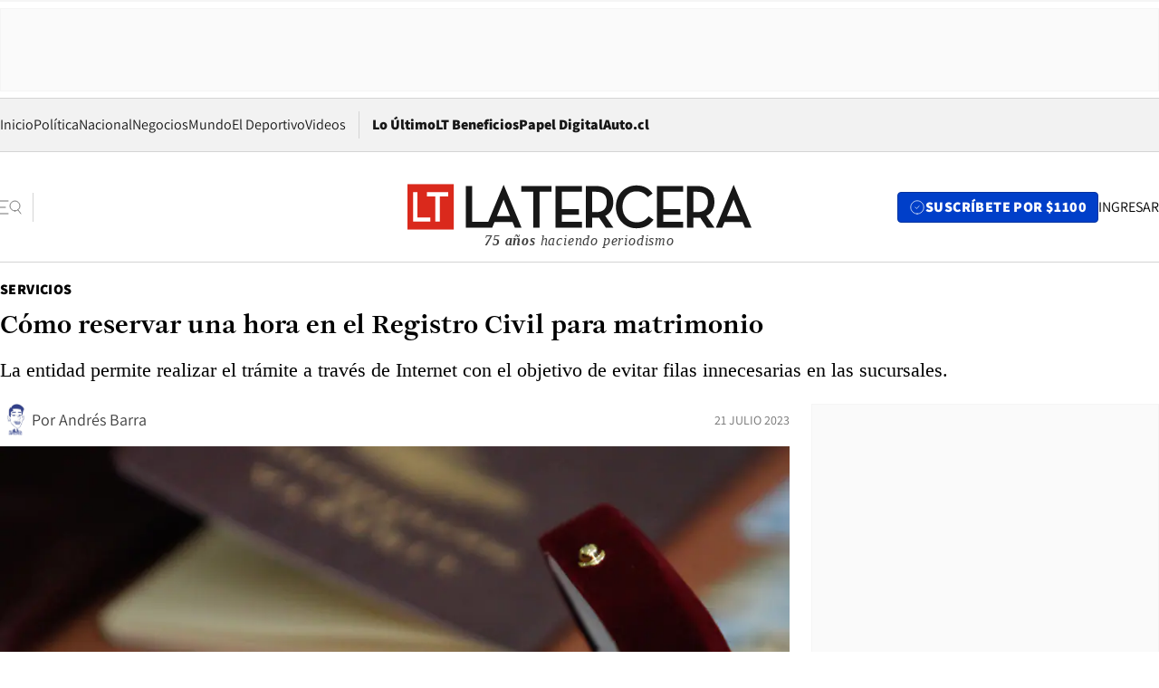

--- FILE ---
content_type: text/html; charset=utf-8
request_url: https://www.latercera.com/servicios/noticia/como-reservar-una-hora-en-el-registro-civil-para-matrimonio/7EQCKSGJ3VBL3LST5XPOC5G5Z4/
body_size: 69393
content:
<!DOCTYPE html><html lang="es"><head><meta charSet="UTF-8"/><meta name="viewport" content="width=device-width, initial-scale=1"/><title>Cómo reservar una hora en el Registro Civil para matrimonio - La Tercera</title><meta name="robots" content="index, follow, max-image-preview:large"/><meta property="og:site_name" content="La Tercera"/><meta property="og:type" content="article"/><meta property="og:url" content="https://www.latercera.com/servicios/noticia/como-reservar-una-hora-en-el-registro-civil-para-matrimonio/7EQCKSGJ3VBL3LST5XPOC5G5Z4/"/><meta name="description" content="La entidad permite realizar el trámite a través de Internet con el objetivo de evitar filas innecesarias en las sucursales."/><meta property="og:description" content="La entidad permite realizar el trámite a través de Internet con el objetivo de evitar filas innecesarias en las sucursales."/><meta name="twitter:description" content="La entidad permite realizar el trámite a través de Internet con el objetivo de evitar filas innecesarias en las sucursales."/><meta property="og:title" content="Cómo reservar una hora en el Registro Civil para matrimonio - La Tercera"/><meta name="twitter:title" content="Cómo reservar una hora en el Registro Civil para matrimonio - La Tercera"/><meta name="author" content="Andrés Barra"/><meta property="article:author" content="Andrés Barra"/><meta property="article:section" content="Servicios"/><meta name="keywords" content="Trámites, Registro Civil, Matrimonio, Matrimonio civil"/><meta property="og:see_also" content="https://www.latercera.com/servicios"/><meta property="og:updated_time" content="2023-07-21T13:59:32.084Z"/><meta property="article:modified_time" content="2023-07-21T13:59:32.084Z"/><meta property="article:published_time" content="2023-07-21T13:59:31.577Z"/><meta property="og:image" content="https://www.latercera.com/resizer/v2/Z27OX6A2E5GLDP6C6ZOUGI6UPQ.jpg?auth=4992fdf213cc5ee6e39631d4a0744d792e59ba8b8e5b402c1d333ba2d3a15816&amp;height=630&amp;width=1200&amp;smart=true"/><meta name="twitter:image" content="https://www.latercera.com/resizer/v2/Z27OX6A2E5GLDP6C6ZOUGI6UPQ.jpg?auth=4992fdf213cc5ee6e39631d4a0744d792e59ba8b8e5b402c1d333ba2d3a15816&amp;height=630&amp;width=1200&amp;smart=true"/><meta property="og:image:alt" content="Matrimonio: cómo reservar una hora en el Registro Civil. Foto referencial Agencia Uno."/><meta name="twitter:image:alt" content="Matrimonio: cómo reservar una hora en el Registro Civil. Foto referencial Agencia Uno."/><meta property="og:image:width" content="1200"/><meta property="og:image:height" content="630"/><meta name="twitter:card" content="summary_large_image"/><meta name="twitter:site" content="@latercera"/><link rel="canonical" href="https://www.latercera.com/servicios/noticia/como-reservar-una-hora-en-el-registro-civil-para-matrimonio/7EQCKSGJ3VBL3LST5XPOC5G5Z4/"/><link rel="icon" type="image/x-icon" href="/pf/resources/favicon/la-tercera/favicon.ico?d=1085&amp;mxId=00000000"/><link as="font" crossorigin="" fetchpriority="high" href="/pf/resources/fonts/JolyHeadline-Bold.woff2?d=1085&amp;mxId=00000000" rel="preload" type="font/woff2"/><link as="font" crossorigin="" fetchpriority="high" href="/pf/resources/fonts/Assistant-ExtraBold.woff2?d=1085&amp;mxId=00000000" rel="preload" type="font/woff2"/><link as="font" crossorigin="" fetchpriority="high" href="/pf/resources/fonts/Assistant-Regular.woff2?d=1085&amp;mxId=00000000" rel="preload" type="font/woff2"/><link rel="preload" href="/pf/resources/styles/la-tercera/css/article.css?d=1085&amp;mxId=00000000" as="style"/><link rel="stylesheet" href="/pf/resources/styles/la-tercera/css/article.css?d=1085&amp;mxId=00000000" media="screen"/><link rel="preload" href="https://www.latercera.com/resizer/v2/Z27OX6A2E5GLDP6C6ZOUGI6UPQ.jpg?auth=4992fdf213cc5ee6e39631d4a0744d792e59ba8b8e5b402c1d333ba2d3a15816&amp;smart=true&amp;width=375&amp;height=211&amp;quality=70" as="image" media="(max-width: 375px)"/><link rel="preload" href="https://www.latercera.com/resizer/v2/Z27OX6A2E5GLDP6C6ZOUGI6UPQ.jpg?auth=4992fdf213cc5ee6e39631d4a0744d792e59ba8b8e5b402c1d333ba2d3a15816&amp;smart=true&amp;width=450&amp;height=253&amp;quality=70" as="image" media="(min-width: 376px) (max-width: 450px)"/><link rel="preload" href="https://www.latercera.com/resizer/v2/Z27OX6A2E5GLDP6C6ZOUGI6UPQ.jpg?auth=4992fdf213cc5ee6e39631d4a0744d792e59ba8b8e5b402c1d333ba2d3a15816&amp;smart=true&amp;width=600&amp;height=338&amp;quality=70" as="image" media="(min-width: 451px) (max-width: 600px)"/><link rel="preload" href="https://www.latercera.com/resizer/v2/Z27OX6A2E5GLDP6C6ZOUGI6UPQ.jpg?auth=4992fdf213cc5ee6e39631d4a0744d792e59ba8b8e5b402c1d333ba2d3a15816&amp;smart=true&amp;width=990&amp;height=557&amp;quality=70" as="image" media="(min-width: 1024px) (max-width: 1365px)"/><link rel="preload" href="https://www.latercera.com/resizer/v2/Z27OX6A2E5GLDP6C6ZOUGI6UPQ.jpg?auth=4992fdf213cc5ee6e39631d4a0744d792e59ba8b8e5b402c1d333ba2d3a15816&amp;smart=true&amp;width=800&amp;height=450&amp;quality=70" as="image" media="(min-width: 1366px)"/><link rel="amphtml" href="https://www.latercera.com/servicios/noticia/como-reservar-una-hora-en-el-registro-civil-para-matrimonio/7EQCKSGJ3VBL3LST5XPOC5G5Z4/?outputType=base-amp-type"/><script type="application/ld+json">{"@type":"NewsArticle","@context":"https://schema.org","articleBody":"El Registro Civil permite hacer diferentes trámites a través de su sitio web, los cuales permiten facilitar y evitar filas en las sucursales. Dentro de las operaciones que se pueden hacer por Internet, está la posibilidad de que las parejas puedan reservar hora para realizar el matrimonio civil. Además de agendar para reservar la hora, también se permite la inscripción del matrimonio religioso, el cual hay un plazo de ocho días después de la celebración. Para obtener una hora para realizar un matrimonio civil, puedes hacerlo a través del sitio web del Registro Civil, haciendo los siguientes pasos: Esta reserva de hora es para la manifestación y para la ceremonia de matrimonio, se puede hacer el mismo día o en diferentes instancias, pero no pueden pasar más de 90 días entre los dos eventos. En ambas ceremonias deben existir al menos dos testigos. Además, a través de la página web del Registro Civil, es posible pedir una hora para la inscripción de un matrimonio religioso, en un plazo máximo de ocho días de corrido tras el evento. Una vez pasado el tiempo, este suceso no producirá ningún efecto civil. Existen tres valores los cuales son:","articleSection":"Servicios","author":[{"@type":"Person","name":"Andrés Barra","url":"https://www.latercera.com/autor/andres-barra","image":[{"@type":"ImageObject","height":300,"width":300,"url":"https://www.latercera.com/resizer/v2/https%3A%2F%2Fs3.amazonaws.com%2Farc-authors%2Fcopesa%2F4671b0d6-711c-4699-9641-9d0df5ef5643.png?auth=c5ce4349430ce5037ce2ed556c8d164644d4d3ba2d05c7d80ce2d7fb2033b4f6&height=300&width=300&smart=true"},{"@type":"ImageObject","height":600,"width":600,"url":"https://www.latercera.com/resizer/v2/https%3A%2F%2Fs3.amazonaws.com%2Farc-authors%2Fcopesa%2F4671b0d6-711c-4699-9641-9d0df5ef5643.png?auth=c5ce4349430ce5037ce2ed556c8d164644d4d3ba2d05c7d80ce2d7fb2033b4f6&height=600&width=600&smart=true"}]}],"dateCreated":"2023-07-21T13:32:28.023Z","dateModified":"2023-07-21T13:59:32.084Z","datePublished":"2023-07-21T13:59:31.577Z","description":"La entidad permite realizar el trámite a través de Internet con el objetivo de evitar filas innecesarias en las sucursales.","headline":"Cómo reservar una hora en el Registro Civil para matrimonio","image":[{"@type":"ImageObject","width":375,"url":"https://www.latercera.com/resizer/v2/Z27OX6A2E5GLDP6C6ZOUGI6UPQ.jpg?auth=4992fdf213cc5ee6e39631d4a0744d792e59ba8b8e5b402c1d333ba2d3a15816&width=375&smart=true","description":"Director del Registro Civil entrega cifras de matrimonios y Acuerdos de Unión Civil "},{"@type":"ImageObject","width":450,"url":"https://www.latercera.com/resizer/v2/Z27OX6A2E5GLDP6C6ZOUGI6UPQ.jpg?auth=4992fdf213cc5ee6e39631d4a0744d792e59ba8b8e5b402c1d333ba2d3a15816&width=450&smart=true","description":"Director del Registro Civil entrega cifras de matrimonios y Acuerdos de Unión Civil "},{"@type":"ImageObject","width":600,"url":"https://www.latercera.com/resizer/v2/Z27OX6A2E5GLDP6C6ZOUGI6UPQ.jpg?auth=4992fdf213cc5ee6e39631d4a0744d792e59ba8b8e5b402c1d333ba2d3a15816&width=600&smart=true","description":"Director del Registro Civil entrega cifras de matrimonios y Acuerdos de Unión Civil "},{"@type":"ImageObject","width":768,"url":"https://www.latercera.com/resizer/v2/Z27OX6A2E5GLDP6C6ZOUGI6UPQ.jpg?auth=4992fdf213cc5ee6e39631d4a0744d792e59ba8b8e5b402c1d333ba2d3a15816&width=768&smart=true","description":"Director del Registro Civil entrega cifras de matrimonios y Acuerdos de Unión Civil "},{"@type":"ImageObject","width":990,"url":"https://www.latercera.com/resizer/v2/Z27OX6A2E5GLDP6C6ZOUGI6UPQ.jpg?auth=4992fdf213cc5ee6e39631d4a0744d792e59ba8b8e5b402c1d333ba2d3a15816&width=990&smart=true","description":"Director del Registro Civil entrega cifras de matrimonios y Acuerdos de Unión Civil "},{"@type":"ImageObject","width":800,"url":"https://www.latercera.com/resizer/v2/Z27OX6A2E5GLDP6C6ZOUGI6UPQ.jpg?auth=4992fdf213cc5ee6e39631d4a0744d792e59ba8b8e5b402c1d333ba2d3a15816&width=800&smart=true","description":"Director del Registro Civil entrega cifras de matrimonios y Acuerdos de Unión Civil "},{"@type":"ImageObject","width":1200,"url":"https://www.latercera.com/resizer/v2/Z27OX6A2E5GLDP6C6ZOUGI6UPQ.jpg?auth=4992fdf213cc5ee6e39631d4a0744d792e59ba8b8e5b402c1d333ba2d3a15816&width=1200&smart=true","description":"Director del Registro Civil entrega cifras de matrimonios y Acuerdos de Unión Civil "},{"@type":"ImageObject","width":375,"height":250,"url":"https://www.latercera.com/resizer/v2/VKYYJ7UAFBHQXLP22H7OWDHHSI.jpg?auth=8f8909fa0a098be962bdfa35fcb01ffe593cf615179c6e3328b92b496e58b526&height=250&width=375&smart=true","description":"Matrimonio"},{"@type":"ImageObject","width":450,"height":300,"url":"https://www.latercera.com/resizer/v2/VKYYJ7UAFBHQXLP22H7OWDHHSI.jpg?auth=8f8909fa0a098be962bdfa35fcb01ffe593cf615179c6e3328b92b496e58b526&height=300&width=450&smart=true","description":"Matrimonio"},{"@type":"ImageObject","width":600,"height":400,"url":"https://www.latercera.com/resizer/v2/VKYYJ7UAFBHQXLP22H7OWDHHSI.jpg?auth=8f8909fa0a098be962bdfa35fcb01ffe593cf615179c6e3328b92b496e58b526&height=400&width=600&smart=true","description":"Matrimonio"},{"@type":"ImageObject","width":768,"height":513,"url":"https://www.latercera.com/resizer/v2/VKYYJ7UAFBHQXLP22H7OWDHHSI.jpg?auth=8f8909fa0a098be962bdfa35fcb01ffe593cf615179c6e3328b92b496e58b526&height=513&width=768&smart=true","description":"Matrimonio"},{"@type":"ImageObject","width":990,"height":661,"url":"https://www.latercera.com/resizer/v2/VKYYJ7UAFBHQXLP22H7OWDHHSI.jpg?auth=8f8909fa0a098be962bdfa35fcb01ffe593cf615179c6e3328b92b496e58b526&height=661&width=990&smart=true","description":"Matrimonio"},{"@type":"ImageObject","width":800,"height":534,"url":"https://www.latercera.com/resizer/v2/VKYYJ7UAFBHQXLP22H7OWDHHSI.jpg?auth=8f8909fa0a098be962bdfa35fcb01ffe593cf615179c6e3328b92b496e58b526&height=534&width=800&smart=true","description":"Matrimonio"},{"@type":"ImageObject","width":1200,"height":801,"url":"https://www.latercera.com/resizer/v2/VKYYJ7UAFBHQXLP22H7OWDHHSI.jpg?auth=8f8909fa0a098be962bdfa35fcb01ffe593cf615179c6e3328b92b496e58b526&height=801&width=1200&smart=true","description":"Matrimonio"}],"keywords":["Trámites","Registro Civil","Matrimonio","Matrimonio civil"],"mainEntity":{"@type":"ItemList","itemListElement":[{"@type":"ListItem","position":0,"item":{"@type":"WebPage","@id":"https://www.latercera.com/etiqueta/tramites/","name":"Trámites"}},{"@type":"ListItem","position":1,"item":{"@type":"WebPage","@id":"https://www.latercera.com/etiqueta/registro-civil/","name":"Registro Civil"}},{"@type":"ListItem","position":2,"item":{"@type":"WebPage","@id":"https://www.latercera.com/etiqueta/matrimonio/","name":"Matrimonio"}},{"@type":"ListItem","position":3,"item":{"@type":"WebPage","@id":"https://www.latercera.com/etiqueta/matrimonio-civil/","name":"Matrimonio civil"}}]},"mainEntityOfPage":{"@type":"WebPage","@id":"https://www.latercera.com/servicios/noticia/como-reservar-una-hora-en-el-registro-civil-para-matrimonio/7EQCKSGJ3VBL3LST5XPOC5G5Z4/"},"publisher":{"@type":"Organization","name":"La Tercera","url":"https://www.latercera.com/","logo":{"@type":"ImageObject","url":"https://www.latercera.com/resizer/iZiSxC1F0QnCJrbYAVDHcpm1csU=/arc-anglerfish-arc2-prod-copesa/public/OMY53THTHFDXZHC46CCUJ3XFWE.png","height":50,"width":400},"sameAs":["https://www.facebook.com/laterceracom","https://www.instagram.com/laterceracom/","https://www.tiktok.com/@latercera","https://twitter.com/latercera","https://www.youtube.com/user/latercera"]}}</script><script type="application/ld+json">{"@type":"BreadcrumbList","@context":"https://schema.org","itemListElement":[{"@type":"ListItem","position":1,"item":{"@id":"https://www.latercera.com","name":"La Tercera"}},{"@type":"ListItem","position":2,"item":{"@id":"https://www.latercera.com/servicios/","name":"Servicios"}},{"@type":"ListItem","position":3,"item":{"@id":"https://www.latercera.com/servicios/noticia/como-reservar-una-hora-en-el-registro-civil-para-matrimonio/7EQCKSGJ3VBL3LST5XPOC5G5Z4/","name":"Cómo reservar una hora en el Registro Civil para matrimonio"}}]}</script><script type="application/ld+json">{"@type":"NewsMediaOrganization","@context":"https://schema.org","description":"Noticias de última hora de Chile, América Latina y el mundo. Contenidos exclusivos de política, internacional, economía, opinión, cultura, espectáculos y tendencias. Novedades de la actualidad local y contenidos interactivos de La Tercera.","email":"contacto@grupocopesa.com","ethicsPolicy":"https://canaldenuncias.grupocopesa.cl/gobierno-corporativo/view.php?file=CodigoEtica.pdf","logo":{"@type":"ImageObject","url":"https://www.latercera.com/resizer/iZiSxC1F0QnCJrbYAVDHcpm1csU=/arc-anglerfish-arc2-prod-copesa/public/OMY53THTHFDXZHC46CCUJ3XFWE.png","height":50,"width":400},"name":"La Tercera","publishingPrinciples":"https://canaldenuncias.grupocopesa.cl/gobierno-corporativo/view.php?file=CodigoEtica.pdf","sameAs":["https://www.facebook.com/laterceracom","https://www.instagram.com/laterceracom/","https://www.tiktok.com/@latercera","https://twitter.com/latercera","https://www.youtube.com/user/latercera"],"url":"https://www.latercera.com","address":{"@type":"PostalAddress","contactType":"contacto@grupocopesa.com","streetAddress":" Av. Apoquindo 4660, Las Condes","addressLocality":"Santiago","addressRegion":"Metropolitana","postalCode":"7560969","addressCountry":"CL"}}</script><script type="application/ld+json">{"@type":"WebSite","@context":"https://schema.org","url":"https://www.latercera.com","potentialAction":{"@type":"SearchAction","target":"https://www.latercera.com/search/?q={search_term_string}","query-input":"required name=search_term_string"}}</script><script type="application/javascript" id="polyfill-script">if(!Array.prototype.includes||!(window.Object && window.Object.assign)||!window.Promise||!window.Symbol||!window.fetch){document.write('<script type="application/javascript" src="/pf/dist/engine/polyfill.js?d=1085&mxId=00000000" defer=""><\/script>')}</script><script id="fusion-engine-react-script" type="application/javascript" src="/pf/dist/engine/react.js?d=1085&amp;mxId=00000000" defer=""></script><script id="fusion-engine-combinations-script" type="application/javascript" src="/pf/dist/components/combinations/base-type.js?d=1085&amp;mxId=00000000" defer=""></script><script data-integration="gtm-head">
	(function(w,d,s,l,i){w[l]=w[l]||[];w[l].push({'gtm.start':
		new Date().getTime(),event:'gtm.js'});var f=d.getElementsByTagName(s)[0],
		j=d.createElement(s),dl=l!='dataLayer'?'&l='+l:'';j.async=true;j.src=
		'https://www.googletagmanager.com/gtm.js?id='+i+dl;f.parentNode.insertBefore(j,f);
		})(window,document,'script','dataLayer','GTM-T2QV7ZXP');
	</script><script defer="" data-integration="marfeel">
		!(function () {
			"use strict";
			function e(e) {
				var t = !(arguments.length > 1 && void 0 !== arguments[1]) || arguments[1],
					c = document.createElement("script");
				(c.src = e),
					t
						? (c.type = "module")
						: ((c.async = !0), (c.type = "text/javascript"), c.setAttribute("nomodule", ""));
				var n = document.getElementsByTagName("script")[0];
				n.parentNode.insertBefore(c, n);
			}
			!(function (t, c) {
				!(function (t, c, n) {
					var a, o, r;
					(n.accountId = c),
						(null !== (a = t.marfeel) && void 0 !== a) || (t.marfeel = {}),
						(null !== (o = (r = t.marfeel).cmd) && void 0 !== o) || (r.cmd = []),
						(t.marfeel.config = n);
					var i = "https://sdk.mrf.io/statics";
					e("".concat(i, "/marfeel-sdk.js?id=").concat(c), !0),
						e("".concat(i, "/marfeel-sdk.es5.js?id=").concat(c), !1);
				})(t, c, arguments.length > 2 && void 0 !== arguments[2] ? arguments[2] : {});
			})(window, 10372, {} /* Config */);
		})();</script><script defer="" type="text/javascript">
		(function() {
			function getCookie(name) {
				var cookieArray = document.cookie.split('; ');
				var cookieValue = null;
				for (var i = 0; i < cookieArray.length; i++) {
					var cookiePair = cookieArray[i].split('=');
					if (name === cookiePair[0]) {
						cookieValue = decodeURIComponent(cookiePair[1]);
						break;
					}
				}
				return cookieValue;
			}

			var isLoggedIn = window.localStorage.getItem('ltsess');
			var isPremium = getCookie('ltprm');

			if (isLoggedIn == 'true') {
				window.marfeel.cmd.push(['compass', function(compass) {
					compass.setUserType(2);
				}]);
			}
			if (isPremium != 'false' && isPremium) {
				window.marfeel.cmd.push(['compass', function(compass) {
					compass.setUserType(3);
				}]);
			}
		})();</script><script async="" data-integration="comscore" src="https://sb.scorecardresearch.com/beacon.js"></script><script defer="" data-integration="comscore">
	var _comscore = _comscore || [];
	_comscore.push({ c1: "2", c2: "6906468", options: {enableFirstPartyCookie: true,bypassUserConsentRequirementFor1PCookie: true}});
	(function() {
              var s = document.createElement("script"), el = document.getElementsByTagName("script")[0]; s.async = true;
              s.src = "https://sb.scorecardresearch.com/cs/6906468/beacon.js";
              el.parentNode.insertBefore(s, el);
            })();
	</script>
<script>(window.BOOMR_mq=window.BOOMR_mq||[]).push(["addVar",{"rua.upush":"false","rua.cpush":"true","rua.upre":"false","rua.cpre":"true","rua.uprl":"false","rua.cprl":"false","rua.cprf":"false","rua.trans":"SJ-592ca1ab-9c10-4736-8762-639d1a368fed","rua.cook":"false","rua.ims":"false","rua.ufprl":"false","rua.cfprl":"true","rua.isuxp":"false","rua.texp":"norulematch","rua.ceh":"false","rua.ueh":"false","rua.ieh.st":"0"}]);</script>
                              <script>!function(e){var n="https://s.go-mpulse.net/boomerang/";if("False"=="True")e.BOOMR_config=e.BOOMR_config||{},e.BOOMR_config.PageParams=e.BOOMR_config.PageParams||{},e.BOOMR_config.PageParams.pci=!0,n="https://s2.go-mpulse.net/boomerang/";if(window.BOOMR_API_key="ZZ6GQ-CZGQY-PFVX5-D656L-P96M7",function(){function e(){if(!o){var e=document.createElement("script");e.id="boomr-scr-as",e.src=window.BOOMR.url,e.async=!0,i.parentNode.appendChild(e),o=!0}}function t(e){o=!0;var n,t,a,r,d=document,O=window;if(window.BOOMR.snippetMethod=e?"if":"i",t=function(e,n){var t=d.createElement("script");t.id=n||"boomr-if-as",t.src=window.BOOMR.url,BOOMR_lstart=(new Date).getTime(),e=e||d.body,e.appendChild(t)},!window.addEventListener&&window.attachEvent&&navigator.userAgent.match(/MSIE [67]\./))return window.BOOMR.snippetMethod="s",void t(i.parentNode,"boomr-async");a=document.createElement("IFRAME"),a.src="about:blank",a.title="",a.role="presentation",a.loading="eager",r=(a.frameElement||a).style,r.width=0,r.height=0,r.border=0,r.display="none",i.parentNode.appendChild(a);try{O=a.contentWindow,d=O.document.open()}catch(_){n=document.domain,a.src="javascript:var d=document.open();d.domain='"+n+"';void(0);",O=a.contentWindow,d=O.document.open()}if(n)d._boomrl=function(){this.domain=n,t()},d.write("<bo"+"dy onload='document._boomrl();'>");else if(O._boomrl=function(){t()},O.addEventListener)O.addEventListener("load",O._boomrl,!1);else if(O.attachEvent)O.attachEvent("onload",O._boomrl);d.close()}function a(e){window.BOOMR_onload=e&&e.timeStamp||(new Date).getTime()}if(!window.BOOMR||!window.BOOMR.version&&!window.BOOMR.snippetExecuted){window.BOOMR=window.BOOMR||{},window.BOOMR.snippetStart=(new Date).getTime(),window.BOOMR.snippetExecuted=!0,window.BOOMR.snippetVersion=12,window.BOOMR.url=n+"ZZ6GQ-CZGQY-PFVX5-D656L-P96M7";var i=document.currentScript||document.getElementsByTagName("script")[0],o=!1,r=document.createElement("link");if(r.relList&&"function"==typeof r.relList.supports&&r.relList.supports("preload")&&"as"in r)window.BOOMR.snippetMethod="p",r.href=window.BOOMR.url,r.rel="preload",r.as="script",r.addEventListener("load",e),r.addEventListener("error",function(){t(!0)}),setTimeout(function(){if(!o)t(!0)},3e3),BOOMR_lstart=(new Date).getTime(),i.parentNode.appendChild(r);else t(!1);if(window.addEventListener)window.addEventListener("load",a,!1);else if(window.attachEvent)window.attachEvent("onload",a)}}(),"".length>0)if(e&&"performance"in e&&e.performance&&"function"==typeof e.performance.setResourceTimingBufferSize)e.performance.setResourceTimingBufferSize();!function(){if(BOOMR=e.BOOMR||{},BOOMR.plugins=BOOMR.plugins||{},!BOOMR.plugins.AK){var n="true"=="true"?1:0,t="",a="clpn2sixzcojq2lq4lhq-f-5bcc54c45-clientnsv4-s.akamaihd.net",i="false"=="true"?2:1,o={"ak.v":"39","ak.cp":"930542","ak.ai":parseInt("595896",10),"ak.ol":"0","ak.cr":9,"ak.ipv":4,"ak.proto":"h2","ak.rid":"1b94515b","ak.r":44268,"ak.a2":n,"ak.m":"dscr","ak.n":"ff","ak.bpcip":"18.222.221.0","ak.cport":55072,"ak.gh":"23.192.164.152","ak.quicv":"","ak.tlsv":"tls1.3","ak.0rtt":"","ak.0rtt.ed":"","ak.csrc":"-","ak.acc":"","ak.t":"1769005775","ak.ak":"hOBiQwZUYzCg5VSAfCLimQ==hNtiNCLIF1u7VXY2I5sL8WXA6wWA0A1sTEhQugE/lUYfSDrBdxfUHw4GTZlCmsZy3abhJXGIXifxZN7/z0Ez8fM2G1bsWy1WF0TgWZrIi9C1ztZ0DGVOkBjydAjYnNtqh+Ja1yF7s3Zzxmvl8hZQk0woErtew5vb7QsLhLL4898ME0/6wzPQdhZH9unJ3mrCxJXPQBCz0CC8Tcha7sVDvdxzQMzNU7HLK3eSbt4w/u/JQ7qmVLocP2rr0wSsheNjgXpZsb6/wz12yWnDzKwilde0q9UyoWdqUVqWkROYtyT3d9XlwU988AvHOh3oTKcqg3bEfVIRN5U0PQwlovKsqeKzdH5vY1nlJXpc2GOUwl8IxaFInbLbMnlyTvoVqmrhlYtf8pImo32+sbtaHstdZHVZm+3tbtqIM36ueya56yU=","ak.pv":"36","ak.dpoabenc":"","ak.tf":i};if(""!==t)o["ak.ruds"]=t;var r={i:!1,av:function(n){var t="http.initiator";if(n&&(!n[t]||"spa_hard"===n[t]))o["ak.feo"]=void 0!==e.aFeoApplied?1:0,BOOMR.addVar(o)},rv:function(){var e=["ak.bpcip","ak.cport","ak.cr","ak.csrc","ak.gh","ak.ipv","ak.m","ak.n","ak.ol","ak.proto","ak.quicv","ak.tlsv","ak.0rtt","ak.0rtt.ed","ak.r","ak.acc","ak.t","ak.tf"];BOOMR.removeVar(e)}};BOOMR.plugins.AK={akVars:o,akDNSPreFetchDomain:a,init:function(){if(!r.i){var e=BOOMR.subscribe;e("before_beacon",r.av,null,null),e("onbeacon",r.rv,null,null),r.i=!0}return this},is_complete:function(){return!0}}}}()}(window);</script></head><body><div id="fusion-app"><div class="article-right-rail  "><header class="article-right-rail__header"><div class="ads-block  show  isItt  ad-background " style="--adBackgroundColor:#FAFAFA;--adBorderColor:#f5f5f5"><div class="ads-block__container" id="arcad-feature-f0fpjJ7M6D4u4ki-dd0b5875a3101"><div class="ads-block__unit-wrapper" style="max-width:800px" data-testid="ad-block-unit-wrapper"><div style="height:480"></div></div></div></div><div class="masthead"><div></div><div class="masthead__wrapper"><div class="masthead__ad" id="masthead__ad"><div class="ads-block  show    ad-background " style="--adBackgroundColor:#FAFAFA;--adBorderColor:#f5f5f5"><div class="ads-block__container" id="arcad-feature-f0f1khpdMEGE3lB-1600e064307a4d"><div class="ads-block__unit-wrapper m50 d90" style="max-width:970px" data-testid="ad-block-unit-wrapper"><div style="height:50"></div></div></div></div></div><nav class="masthead__nav"><ul class="masthead__nav-list"><li class="masthead__nav-list-item"><a class="base-link" href="/" target="_self">Inicio</a></li><li class="masthead__nav-list-item"><a class="base-link" href="/canal/politica/" target="_self">Política</a></li><li class="masthead__nav-list-item"><a class="base-link" href="/canal/nacional/" target="_self">Nacional</a></li><li class="masthead__nav-list-item"><a class="base-link" href="/canal/pulso/" target="_self">Negocios</a></li><li class="masthead__nav-list-item"><a class="base-link" href="/canal/mundo/" target="_self">Mundo</a></li><li class="masthead__nav-list-item"><a class="base-link" href="/canal/el-deportivo/" target="_self">El Deportivo</a></li><li class="masthead__nav-list-item"><a class="base-link" href="https://www.latercera.com/videos/" target="_self">Videos</a></li></ul><div class="masthead__nav-divider"></div><ul class="masthead__nav-list-extra"><li class="masthead__nav-list-extra-item"><a class="base-link" href="/lo-ultimo/" target="_self">Lo Último</a></li><li class="masthead__nav-list-extra-item"><a class="base-link" href="/club-la-tercera/" target="_self">LT Beneficios</a></li><li class="masthead__nav-list-extra-item"><a class="base-link" href="https://kiosco.latercera.com/library/" rel="noopener noreferrer" target="_blank">Papel Digital<span class="visually-hidden">Opens in new window</span></a></li><li class="masthead__nav-list-extra-item"><a class="base-link" href="https://www.latercera.com/auto/" target="_self">Auto.cl</a></li></ul></nav><header class="masthead__main"><input type="checkbox" id="masthead-modal-toggle" class="masthead__modal-checkbox" hidden=""/><button type="button" class="masthead__main-search" aria-label="Abrir menú lateral"><svg class="search-icon" width="24" height="24" viewBox="0 0 24 24" fill="none" xmlns="http://www.w3.org/2000/svg"><g clip-path="url(#clip0_1003_273)"><path d="M9 5H0" stroke="#404040" stroke-linecap="round" stroke-linejoin="round"></path><path d="M6 12H0" stroke="#404040" stroke-linecap="round" stroke-linejoin="round"></path><path d="M9 19H0" stroke="#404040" stroke-linecap="round" stroke-linejoin="round"></path><path d="M16.5 16C19.5376 16 22 13.5376 22 10.5C22 7.46243 19.5376 5 16.5 5C13.4624 5 11 7.46243 11 10.5C11 13.5376 13.4624 16 16.5 16Z" stroke="#404040" stroke-linecap="round" stroke-linejoin="round"></path><path d="M23 19L19.8388 14.8661" stroke="#404040" stroke-linecap="round" stroke-linejoin="round"></path></g><defs><clipPath id="clip0_1003_273"><rect width="24" height="24" fill="white"></rect></clipPath></defs></svg></button><div class="masthead__modal-container"><div class="masthead__modal"><div class="masthead__modal__close-row"><button type="button" class="masthead__modal__close-btn" aria-label="Cerrar modal"><span>CERRAR</span><svg class="close-icon" width="18" height="18" viewBox="6 6 12 12" fill="none" xmlns="http://www.w3.org/2000/svg"><path d="M18 6L6 18" stroke="#737373" stroke-linecap="round" stroke-linejoin="round"></path><path d="M6 6L18 18" stroke="#737373" stroke-linecap="round" stroke-linejoin="round"></path></svg></button></div><a class="base-link masthead__modal__cta azul" href="/compra-suscripcion/?utm_content=&amp;utm_element=boton_menu" target="_self">SUSCRÍBETE POR $1100</a><div class="masthead__modal__search"><input type="text" name="search" placeholder="Buscar en La Tercera" class="masthead__modal__search-input" value=""/><button><svg width="32" height="32" viewBox="0 0 24 24" fill="none" xmlns="http://www.w3.org/2000/svg"><path d="M16.5 16C19.5376 16 22 13.5376 22 10.5C22 7.46243 19.5376 5 16.5 5C13.4624 5 11 7.46243 11 10.5C11 13.5376 13.4624 16 16.5 16Z" stroke="#404040" stroke-linecap="round" stroke-linejoin="round"></path><path d="M23 19L19.8388 14.8661" stroke="#404040" stroke-linecap="round" stroke-linejoin="round"></path></svg></button></div><div class="first-group"><div class="first-group__section"><a aria-label="La Tercera" class="base-link" href="/" target="_self"><span class="first-group__section__title">La Tercera</span></a><ul class="first-group__list"><li><a aria-label="Portada" class="base-link" href="https://www.latercera.com/" target="_self"><span>Portada</span></a></li><li><a aria-label="Lo Último" class="base-link" href="https://www.latercera.com/lo-ultimo/" target="_self"><span>Lo Último</span></a></li><li><a aria-label="Papel Digital" class="base-link" href="https://kiosco.latercera.com/library" rel="noopener noreferrer" target="_blank"><span>Papel Digital</span><span class="visually-hidden">Opens in new window</span></a></li><li><a aria-label="Newsletters" class="base-link" href="https://www.latercera.com/newsletters/" target="_self"><span>Newsletters</span></a></li></ul></div><div class="first-group__section"><span class="first-group__section__title">Ciencia y Tecnología</span><ul class="first-group__list"><li><a aria-label="Tendencias" class="base-link" href="/canal/tendencias/" target="_self"><span>Tendencias</span></a></li><li><a aria-label="Tecnología" class="base-link" href="/etiqueta/tecnologia/" target="_self"><span>Tecnología</span></a></li><li><a aria-label="Ciencia" class="base-link" href="/etiqueta/ciencia/" target="_self"><span>Ciencia</span></a></li><li><a aria-label="Medioambiente" class="base-link" href="/etiqueta/medioambiente/" target="_self"><span>Medioambiente</span></a></li></ul></div><div class="first-group__section"><a aria-label="Chile" class="base-link" href="/canal/nacional/" target="_self"><span class="first-group__section__title">Chile</span></a><ul class="first-group__list"><li><a aria-label="Política" class="base-link" href="/canal/politica/" target="_self"><span>Política</span></a></li><li><a aria-label="Nacional" class="base-link" href="/canal/nacional/" target="_self"><span>Nacional</span></a></li><li><a aria-label="Servicios" class="base-link" href="/canal/servicios/" target="_self"><span>Servicios</span></a></li><li><a aria-label="Educación" class="base-link" href="https://www.latercera.com/canal/educaLT/" target="_self"><span>Educación</span></a></li><li><a aria-label="Presidenciales" class="base-link" href="/etiqueta/presidenciales/" target="_self"><span>Presidenciales</span></a></li><li><a aria-label="Congreso" class="base-link" href="/etiqueta/congreso/" target="_self"><span>Congreso</span></a></li><li><a aria-label="Desde la redacción" class="base-link" href="/etiqueta/desde-la-redaccion/" target="_self"><span>Desde la redacción</span></a></li></ul></div><div class="first-group__section"><a aria-label="Negocios" class="base-link" href="/canal/pulso/" target="_self"><span class="first-group__section__title">Negocios</span></a><ul class="first-group__list"><li><a aria-label="Pulso" class="base-link" href="/canal/pulso/" target="_self"><span>Pulso</span></a></li><li><a aria-label="Minería" class="base-link" href="/etiqueta/mineria/" target="_self"><span>Minería</span></a></li><li><a aria-label="Emprendimiento" class="base-link" href="https://www.latercera.com/canal/pulso-hub-emprende/" target="_self"><span>Emprendimiento</span></a></li><li><a aria-label="Sustentabilidad" class="base-link" href="https://www.latercera.com/canal/pulso-hub-sustentabilidad/" target="_self"><span>Sustentabilidad</span></a></li><li><a aria-label="Money Talks" class="base-link" href="/etiqueta/money-talks/" target="_self"><span>Money Talks</span></a></li><li><a aria-label="Red Activa" class="base-link" href="https://www.latercera.com/canal/pulso-red-activa/" target="_self"><span>Red Activa</span></a></li><li><a aria-label="Motores" class="base-link" href="https://www.latercera.com/canal/mtonline/" target="_self"><span>Motores</span></a></li></ul></div><div class="first-group__section"><a aria-label="Opinión" class="base-link" href="/opinion/" target="_self"><span class="first-group__section__title">Opinión</span></a><ul class="first-group__list"><li><a aria-label="Editorial" class="base-link" href="/canal/editorial/" target="_self"><span>Editorial</span></a></li><li><a aria-label="Columnas" class="base-link" href="/canal/opinion/" target="_self"><span>Columnas</span></a></li><li><a aria-label="Cartas al Director" class="base-link" href="/canal/cartas-al-director/" target="_self"><span>Cartas al Director</span></a></li></ul></div><div class="first-group__section"><span class="first-group__section__title">Cultura y Entretención</span><ul class="first-group__list"><li><a aria-label="Culto" class="base-link" href="/canal/culto/" target="_self"><span>Culto</span></a></li><li><a aria-label="Finde" class="base-link" href="https://www.latercera.com/canal/finde/" target="_self"><span>Finde</span></a></li><li><a aria-label="La Cuarta" class="base-link" href="https://www.lacuarta.com/" rel="noopener noreferrer" target="_blank"><span>La Cuarta</span><span class="visually-hidden">Opens in new window</span></a></li><li><a aria-label="Glamorama" class="base-link" href="https://www.lacuarta.com/glamorama/" rel="noopener noreferrer" target="_blank"><span>Glamorama</span><span class="visually-hidden">Opens in new window</span></a></li></ul></div><div class="first-group__section"><span class="first-group__section__title">Sociedad</span><ul class="first-group__list"><li><a aria-label="Paula" class="base-link" href="https://www.latercera.com/canal/paula/" target="_self"><span>Paula</span></a></li><li><a aria-label="Sociales" class="base-link" href="https://www.latercera.com/canal/sociales/" target="_self"><span>Sociales</span></a></li><li><a aria-label="Board" class="base-link" href="https://www.latercera.com/lt-board/" target="_self"><span>Board</span></a></li></ul></div><div class="first-group__section"><a aria-label="El Deportivo" class="base-link" href="/canal/el-deportivo/" target="_self"><span class="first-group__section__title">El Deportivo</span></a><ul class="first-group__list"><li><a aria-label="Fútbol Chileno" class="base-link" href="/etiqueta/futbol-chileno/" target="_self"><span>Fútbol Chileno</span></a></li><li><a aria-label="Fórmula 1" class="base-link" href="/etiqueta/formula-1/" target="_self"><span>Fórmula 1</span></a></li><li><a aria-label="Tenis" class="base-link" href="/etiqueta/tenis/" target="_self"><span>Tenis</span></a></li></ul></div><div class="first-group__section"><a aria-label="Mundo" class="base-link" href="/canal/mundo/" target="_self"><span class="first-group__section__title">Mundo</span></a><ul class="first-group__list"></ul></div></div><div class="second-group"><div class="second-group__section"><span class="second-group__section__title">Ediciones</span><ul class="second-group__list"><li><a aria-label="La Tercera PM" class="base-link" href="https://www.latercera.com/etiqueta/la-tercera-pm" target="_self"><span>La Tercera PM</span></a></li><li><a aria-label="La Tercera Sábado" class="base-link" href="https://www.latercera.com/canal/lt-sabado/" target="_self"><span>La Tercera Sábado</span></a></li><li><a aria-label="La Tercera Domingo" class="base-link" href="https://www.latercera.com/canal/lt-domingo/" target="_self"><span>La Tercera Domingo</span></a></li></ul></div><div class="second-group__section"><span class="second-group__section__title">Suscripciones</span><ul class="second-group__list"><li><a aria-label="LT Beneficios" class="base-link" href="/club-la-tercera/" target="_self"><span>LT Beneficios</span></a></li><li><a aria-label="Corporativas" class="base-link" href="/suscripcionempresas/" target="_self"><span>Corporativas</span></a></li><li><a aria-label="Universidades" class="base-link" href="https://suscripciondigital.latercera.com/campaign/plan-universitario" rel="noopener noreferrer" target="_blank"><span>Universidades</span><span class="visually-hidden">Opens in new window</span></a></li></ul></div><div class="second-group__section"><span class="second-group__section__title">Redes sociales</span><ul class="second-group__list"><li><a aria-label="X" class="base-link" href="https://x.com/latercera" rel="noopener noreferrer" target="_blank"><span>X</span><span class="visually-hidden">Opens in new window</span></a></li><li><a aria-label="Instagram" class="base-link" href="https://www.instagram.com/laterceracom/" rel="noopener noreferrer" target="_blank"><span>Instagram</span><span class="visually-hidden">Opens in new window</span></a></li><li><a aria-label="Facebook" class="base-link" href="https://www.facebook.com/laterceracom" rel="noopener noreferrer" target="_blank"><span>Facebook</span><span class="visually-hidden">Opens in new window</span></a></li><li><a aria-label="YouTube" class="base-link" href="https://www.youtube.com/user/latercera" rel="noopener noreferrer" target="_blank"><span>YouTube</span><span class="visually-hidden">Opens in new window</span></a></li><li><a aria-label="TikTok" class="base-link" href="https://www.tiktok.com/@latercera" rel="noopener noreferrer" target="_blank"><span>TikTok</span><span class="visually-hidden">Opens in new window</span></a></li><li><a aria-label="Linkedin" class="base-link" href="https://cl.linkedin.com/company/la-tercera" rel="noopener noreferrer" target="_blank"><span>Linkedin</span><span class="visually-hidden">Opens in new window</span></a></li></ul></div><div class="second-group__section"><span class="second-group__section__title">Grupo Copesa</span><ul class="second-group__list"><li><a aria-label="Auto.cl" class="base-link" href="https://www.latercera.com/auto/" target="_self"><span>Auto.cl</span></a></li><li><a aria-label="La Cuarta" class="base-link" href="https://www.lacuarta.com/" rel="noopener noreferrer" target="_blank"><span>La Cuarta</span><span class="visually-hidden">Opens in new window</span></a></li><li><a aria-label="Glamorama" class="base-link" href="https://glamorama.latercera.com/" rel="noopener noreferrer" target="_blank"><span>Glamorama</span><span class="visually-hidden">Opens in new window</span></a></li></ul></div></div><ul class="third-group-list"><li><a aria-label="Quiénes somos" class="base-link" href="/quienes-somos/" target="_self"><span>Quiénes somos</span></a></li><li><a aria-label="Servicio al Suscriptor" class="base-link" href="/contacto/" target="_self"><span>Servicio al Suscriptor</span></a></li><li><a aria-label="Mi cuenta" class="base-link" href="/mi-cuenta/" target="_self"><span>Mi cuenta</span></a></li><li><a aria-label="Preguntas Frecuentes" class="base-link" href="/preguntas-frecuentes/" target="_self"><span>Preguntas Frecuentes</span></a></li></ul></div><label for="masthead-modal-toggle" class="masthead__modal-overlay"></label></div><a aria-label="Ir a la página de inicio" class="base-link masthead__main-logo" href="/" target="_self"><svg class="logo-lt-icon" width="160" height="22" viewBox="0 0 160 22" fill="none" role="img" aria-labelledby="logo-lt-title"><title id="logo-lt-title">Logo La Tercera</title><g clip-path="url(#clip0_1003_280)"><path class="logo-lt-icon__sub-background" d="M21.5335 0.467789H0V21.5322H21.5335V0.467789Z" fill="#da291c"></path><path class="logo-lt-icon__sub-text" d="M2.62355 4.2951H4.6836V15.8338H10.5866V17.7049H2.62355V4.2951Z" fill="#ffffff"></path><path class="logo-lt-icon__sub-text" d="M12.9515 6.17569H9.05312V4.2951H18.9007V6.17569H15.0115V17.7049H12.9515V6.17569Z" fill="#ffffff"></path><g class="logo-lt-icon__text" fill="#171717"><path d="M52.9238 4.0872H58.485V20.5683H61.4319V4.0872H66.9931V1.4128H52.9238V4.0872Z"></path><path d="M95.7136 8.73668C95.7136 4.31401 92.8776 1.4128 87.7321 1.4128H82.9377V20.5683H85.8845V16.0039H87.7321C88.2032 16.0039 88.6651 15.9755 89.0808 15.9188L92.2771 20.5683H95.7783L91.9723 15.1344C94.4296 13.9721 95.7229 11.6946 95.7229 8.73668H95.7136ZM87.6305 13.4145H85.8845V4.0872H87.6305C91.2056 4.0872 92.6836 5.83548 92.6836 8.73668C92.6836 11.6379 91.224 13.4145 87.6305 13.4145Z"></path><path d="M106.503 18.0924C102.734 18.0924 99.9815 15.1344 99.9815 10.9953C99.9815 6.8561 102.679 3.88875 106.402 3.88875C108.878 3.88875 110.467 4.79596 111.714 6.51589L113.977 4.88102C112.351 2.54682 109.958 1.1671 106.485 1.1671C101.145 1.1671 96.933 5.33462 96.933 10.9953C96.933 16.6559 101.062 20.8235 106.411 20.8235C110.042 20.8235 112.499 19.5288 114.43 16.9111L112.139 15.3046C110.734 17.1662 108.942 18.1018 106.522 18.1018L106.503 18.0924Z"></path><path d="M142.744 8.73668C142.744 4.31401 139.898 1.4128 134.753 1.4128H129.958V20.5683H132.915V16.0039H134.753C135.215 16.0039 135.686 15.9755 136.092 15.9188L139.289 20.5683H142.79L138.984 15.1344C141.441 13.9721 142.734 11.6946 142.734 8.73668H142.744ZM134.642 13.4145H132.924V4.0872H134.642C138.217 4.0872 139.714 5.83548 139.714 8.73668C139.714 11.6379 138.254 13.4145 134.642 13.4145Z"></path><path d="M151.769 1.02534H151.603L143.4 20.5777H146.374L147.455 17.9033H155.824L156.896 20.5777H160.009L151.769 1.02534ZM148.545 15.2195L151.658 7.64046L154.716 15.2195H148.545Z"></path><path d="M116.009 20.5683H128.203V17.8939H118.956V14.6525H126.901V12.0348H118.956V4.0872H128.203V1.4128H116.009V20.5683Z"></path><path d="M71.7875 14.6525H79.7413V12.0348H71.7875V4.0872H81.1363V1.4128H68.8406V20.5683H81.1455V17.8939H71.7875V14.6525Z"></path><path d="M44.6374 1.02534L37.552 17.8939H30.0878V1.42225H27.1409V20.5777H39.4088L40.4804 17.9033H48.8591L49.9307 20.5777H53.0439L44.8129 1.02534H44.6374ZM41.5889 15.2195L44.7021 7.64991L47.7598 15.2195H41.5981H41.5889Z"></path></g></g><defs><clipPath id="clip0_1003_280"><rect width="160" height="21.0644" fill="white" transform="translate(0 0.467789)"></rect></clipPath></defs></svg></a><div class="masthead__main-message"><span><b>75 años</b> haciendo periodismo</span></div><div class="masthead__user-info"><a aria-label="Suscribirse" class="base-link masthead__user-info__subscribe azul" href="/compra-suscripcion/?utm_content=&amp;utm_element=boton_header" target="_self"><span class="masthead__user-info__subscribe-icon"><svg class="circlecheck-icon" xmlns="http://www.w3.org/2000/svg" width="25" height="24" viewBox="0 0 25 24" fill="none"><path d="M12.5 22C18.0228 22 22.5 17.5228 22.5 12C22.5 6.47715 18.0228 2 12.5 2C6.97715 2 2.5 6.47715 2.5 12C2.5 17.5228 6.97715 22 12.5 22Z" stroke="#262626" stroke-linecap="round" stroke-linejoin="round"></path><path d="M9.5 12L11.5 14L15.5 10" stroke="#262626" stroke-linecap="round" stroke-linejoin="round"></path></svg></span><span class="mobile-only" aria-hidden="false">SUSCRÍBETE</span><span class="desktop-only" aria-hidden="true">SUSCRÍBETE POR $1100</span></a><a aria-label="Iniciar sesión mobile" class="base-link masthead__user-info__signin masthead__user-info__signin--mobile" href="/usuario/logueo/" target="_self"><svg class="profile-icon" width="24" height="25" viewBox="0 0 24 25" fill="none" xmlns="http://www.w3.org/2000/svg"><path d="M19 21.1121V18.1121C19 17.0512 18.5786 16.0338 17.8284 15.2836C17.0783 14.5335 16.0609 14.1121 15 14.1121H9C7.93913 14.1121 6.92172 14.5335 6.17157 15.2836C5.42143 16.0338 5 17.0512 5 18.1121V21.1121" stroke="#404040" stroke-linecap="round" stroke-linejoin="round"></path><path d="M12 11.1121C14.2091 11.1121 16 9.3212 16 7.11206C16 4.90292 14.2091 3.11206 12 3.11206C9.79086 3.11206 8 4.90292 8 7.11206C8 9.3212 9.79086 11.1121 12 11.1121Z" stroke="#404040" stroke-linecap="round" stroke-linejoin="round"></path></svg></a><a aria-label="Iniciar sesión" class="base-link masthead__user-info__signin" href="/usuario/logueo/" target="_self">INGRESAR</a></div></header></div></div></header><div class="article-right-rail__top"></div><section class="article-right-rail__wrapper"><main class="article-right-rail__main"><div class="article-right-rail__heading"><div id="fusion-static-enter:f0f4jJSoVgxU4h3" style="display:none" data-fusion-component="f0f4jJSoVgxU4h3"></div><header class="article-head"><section class="article-head__section"><span class="article-head__section__name"><a class="base-link" href="/canal/servicios/" target="_self">Servicios</a></span></section><h1 class="article-head__title">Cómo reservar una hora en el Registro Civil para matrimonio</h1><h2 class="article-head__subtitle">La entidad permite realizar el trámite a través de Internet con el objetivo de evitar filas innecesarias en las sucursales.</h2></header><div id="fusion-static-exit:f0f4jJSoVgxU4h3" style="display:none" data-fusion-component="f0f4jJSoVgxU4h3"></div></div><div class="article-right-rail__body"><div class="article-body__byline"><img alt="Andrés Barra" class="global-image" decoding="async" sizes="(min-width: 1200px) 1200px, (min-width: 900px) 900px, (min-width: 700px) 780px, (min-width: 600px) 600px, (min-width: 450px) 450px, (min-width: 320px) 320px, (min-width: 150px) 150px, 100px" src="https://www.latercera.com/resizer/v2/https%3A%2F%2Fs3.amazonaws.com%2Farc-authors%2Fcopesa%2F4671b0d6-711c-4699-9641-9d0df5ef5643.png?auth=c5ce4349430ce5037ce2ed556c8d164644d4d3ba2d05c7d80ce2d7fb2033b4f6&amp;smart=true&amp;width=1200&amp;height=1200&amp;quality=70" srcSet="https://www.latercera.com/resizer/v2/https%3A%2F%2Fs3.amazonaws.com%2Farc-authors%2Fcopesa%2F4671b0d6-711c-4699-9641-9d0df5ef5643.png?auth=c5ce4349430ce5037ce2ed556c8d164644d4d3ba2d05c7d80ce2d7fb2033b4f6&amp;smart=true&amp;width=100&amp;height=100&amp;quality=70 100w, https://www.latercera.com/resizer/v2/https%3A%2F%2Fs3.amazonaws.com%2Farc-authors%2Fcopesa%2F4671b0d6-711c-4699-9641-9d0df5ef5643.png?auth=c5ce4349430ce5037ce2ed556c8d164644d4d3ba2d05c7d80ce2d7fb2033b4f6&amp;smart=true&amp;width=150&amp;height=150&amp;quality=70 150w, https://www.latercera.com/resizer/v2/https%3A%2F%2Fs3.amazonaws.com%2Farc-authors%2Fcopesa%2F4671b0d6-711c-4699-9641-9d0df5ef5643.png?auth=c5ce4349430ce5037ce2ed556c8d164644d4d3ba2d05c7d80ce2d7fb2033b4f6&amp;smart=true&amp;width=320&amp;height=320&amp;quality=70 320w, https://www.latercera.com/resizer/v2/https%3A%2F%2Fs3.amazonaws.com%2Farc-authors%2Fcopesa%2F4671b0d6-711c-4699-9641-9d0df5ef5643.png?auth=c5ce4349430ce5037ce2ed556c8d164644d4d3ba2d05c7d80ce2d7fb2033b4f6&amp;smart=true&amp;width=450&amp;height=450&amp;quality=70 450w, https://www.latercera.com/resizer/v2/https%3A%2F%2Fs3.amazonaws.com%2Farc-authors%2Fcopesa%2F4671b0d6-711c-4699-9641-9d0df5ef5643.png?auth=c5ce4349430ce5037ce2ed556c8d164644d4d3ba2d05c7d80ce2d7fb2033b4f6&amp;smart=true&amp;width=600&amp;height=600&amp;quality=70 600w, https://www.latercera.com/resizer/v2/https%3A%2F%2Fs3.amazonaws.com%2Farc-authors%2Fcopesa%2F4671b0d6-711c-4699-9641-9d0df5ef5643.png?auth=c5ce4349430ce5037ce2ed556c8d164644d4d3ba2d05c7d80ce2d7fb2033b4f6&amp;smart=true&amp;width=780&amp;height=780&amp;quality=70 780w, https://www.latercera.com/resizer/v2/https%3A%2F%2Fs3.amazonaws.com%2Farc-authors%2Fcopesa%2F4671b0d6-711c-4699-9641-9d0df5ef5643.png?auth=c5ce4349430ce5037ce2ed556c8d164644d4d3ba2d05c7d80ce2d7fb2033b4f6&amp;smart=true&amp;width=900&amp;height=900&amp;quality=70 900w, https://www.latercera.com/resizer/v2/https%3A%2F%2Fs3.amazonaws.com%2Farc-authors%2Fcopesa%2F4671b0d6-711c-4699-9641-9d0df5ef5643.png?auth=c5ce4349430ce5037ce2ed556c8d164644d4d3ba2d05c7d80ce2d7fb2033b4f6&amp;smart=true&amp;width=1200&amp;height=1200&amp;quality=70 1200w" fetchpriority="low" loading="lazy"/><span class="article-body__byline__authors"><span>Por<!-- --> </span><address><a aria-label="Link a autor" class="base-link article-body__byline__author" href="/autor/andres-barra/" target="_self">Andrés Barra</a></address></span><time class="article-body__byline__date" dateTime="2023-07-21T13:59:31.577Z">21 JULIO 2023</time></div><figure style="--aspect-ratio:16/9" class="article-body__figure"><img alt="" class="global-image" decoding="async" sizes="(min-width: 1366px) 800px, (min-width: 1024px) 990px, (min-width: 768px) 768px, (min-width: 450px) 600px, (min-width: 375px) 450px, 375px" src="https://www.latercera.com/resizer/v2/Z27OX6A2E5GLDP6C6ZOUGI6UPQ.jpg?auth=4992fdf213cc5ee6e39631d4a0744d792e59ba8b8e5b402c1d333ba2d3a15816&amp;smart=true&amp;width=800&amp;height=450&amp;quality=70" srcSet="https://www.latercera.com/resizer/v2/Z27OX6A2E5GLDP6C6ZOUGI6UPQ.jpg?auth=4992fdf213cc5ee6e39631d4a0744d792e59ba8b8e5b402c1d333ba2d3a15816&amp;smart=true&amp;width=375&amp;height=211&amp;quality=70 375w, https://www.latercera.com/resizer/v2/Z27OX6A2E5GLDP6C6ZOUGI6UPQ.jpg?auth=4992fdf213cc5ee6e39631d4a0744d792e59ba8b8e5b402c1d333ba2d3a15816&amp;smart=true&amp;width=450&amp;height=253&amp;quality=70 450w, https://www.latercera.com/resizer/v2/Z27OX6A2E5GLDP6C6ZOUGI6UPQ.jpg?auth=4992fdf213cc5ee6e39631d4a0744d792e59ba8b8e5b402c1d333ba2d3a15816&amp;smart=true&amp;width=600&amp;height=338&amp;quality=70 600w, https://www.latercera.com/resizer/v2/Z27OX6A2E5GLDP6C6ZOUGI6UPQ.jpg?auth=4992fdf213cc5ee6e39631d4a0744d792e59ba8b8e5b402c1d333ba2d3a15816&amp;smart=true&amp;width=768&amp;height=432&amp;quality=70 768w, https://www.latercera.com/resizer/v2/Z27OX6A2E5GLDP6C6ZOUGI6UPQ.jpg?auth=4992fdf213cc5ee6e39631d4a0744d792e59ba8b8e5b402c1d333ba2d3a15816&amp;smart=true&amp;width=990&amp;height=557&amp;quality=70 990w, https://www.latercera.com/resizer/v2/Z27OX6A2E5GLDP6C6ZOUGI6UPQ.jpg?auth=4992fdf213cc5ee6e39631d4a0744d792e59ba8b8e5b402c1d333ba2d3a15816&amp;smart=true&amp;width=800&amp;height=450&amp;quality=70 800w" fetchpriority="high" loading="eager"/><figcaption class="article-body__figure__figcaption"><span class="article-body__figure__caption">Matrimonio: cómo reservar una hora en el Registro Civil. Foto referencial Agencia Uno. </span><span class="article-body__figure__credit">FUICA </span></figcaption></figure><section class="article-body__social"><div class="article-body__social__share"><button class="article-body__social__btn"><svg class="share-icon" width="15" height="16" viewBox="0 0 15 16" fill="none" xmlns="http://www.w3.org/2000/svg"><path d="M11.25 5.43781C12.2855 5.43781 13.125 4.59834 13.125 3.56281C13.125 2.52727 12.2855 1.68781 11.25 1.68781C10.2145 1.68781 9.375 2.52727 9.375 3.56281C9.375 4.59834 10.2145 5.43781 11.25 5.43781Z" stroke="#737373" stroke-linecap="round" stroke-linejoin="round"></path><path d="M3.75 9.81281C4.78553 9.81281 5.625 8.97334 5.625 7.93781C5.625 6.90227 4.78553 6.06281 3.75 6.06281C2.71447 6.06281 1.875 6.90227 1.875 7.93781C1.875 8.97334 2.71447 9.81281 3.75 9.81281Z" stroke="#737373" stroke-linecap="round" stroke-linejoin="round"></path><path d="M11.25 14.1878C12.2855 14.1878 13.125 13.3483 13.125 12.3128C13.125 11.2773 12.2855 10.4378 11.25 10.4378C10.2145 10.4378 9.375 11.2773 9.375 12.3128C9.375 13.3483 10.2145 14.1878 11.25 14.1878Z" stroke="#737373" stroke-linecap="round" stroke-linejoin="round"></path><path d="M5.36865 8.88159L9.6374 11.3691" stroke="#737373" stroke-linecap="round" stroke-linejoin="round"></path><path d="M9.63115 4.50659L5.36865 6.99409" stroke="#737373" stroke-linecap="round" stroke-linejoin="round"></path></svg>Compartir</button><div class="article-body__social__popup "><a href="https://twitter.com/intent/tweet?url=https%3A%2F%2Fwww.latercera.com%2Fservicios%2Fnoticia%2Fcomo-reservar-una-hora-en-el-registro-civil-para-matrimonio%2F7EQCKSGJ3VBL3LST5XPOC5G5Z4%2F" target="_blank" rel="noopener noreferrer">Twitter</a><a href="https://www.facebook.com/sharer/sharer.php?u=https%3A%2F%2Fwww.latercera.com%2Fservicios%2Fnoticia%2Fcomo-reservar-una-hora-en-el-registro-civil-para-matrimonio%2F7EQCKSGJ3VBL3LST5XPOC5G5Z4%2F" target="_blank" rel="noopener noreferrer">Facebook</a><a href="https://api.whatsapp.com/send?text=https%3A%2F%2Fwww.latercera.com%2Fservicios%2Fnoticia%2Fcomo-reservar-una-hora-en-el-registro-civil-para-matrimonio%2F7EQCKSGJ3VBL3LST5XPOC5G5Z4%2F" target="_blank" rel="noopener noreferrer">Whatsapp</a><a href="https://www.linkedin.com/shareArticle?url=https%3A%2F%2Fwww.latercera.com%2Fservicios%2Fnoticia%2Fcomo-reservar-una-hora-en-el-registro-civil-para-matrimonio%2F7EQCKSGJ3VBL3LST5XPOC5G5Z4%2F&amp;title=Article%20Title" target="_blank" rel="noopener noreferrer">LinkedIn</a><a href="mailto:?subject=Check%20out%20this%20article&amp;body=https%3A%2F%2Fwww.latercera.com%2Fservicios%2Fnoticia%2Fcomo-reservar-una-hora-en-el-registro-civil-para-matrimonio%2F7EQCKSGJ3VBL3LST5XPOC5G5Z4%2F">Email</a></div></div><a href="#comments" class="article-body__social__btn"><svg class="comments-icon" width="15" height="16" viewBox="0 0 15 16" fill="none" xmlns="http://www.w3.org/2000/svg"><path d="M4.9375 12.9378C6.13036 13.5497 7.50255 13.7155 8.8068 13.4052C10.1111 13.0949 11.2616 12.329 12.0511 11.2454C12.8406 10.1619 13.2171 8.83203 13.1129 7.49543C13.0086 6.15884 12.4304 4.90344 11.4824 3.95545C10.5344 3.00747 9.27899 2.42924 7.9424 2.32497C6.60581 2.2207 5.27592 2.59724 4.19239 3.38674C3.10886 4.17624 2.34293 5.32678 2.03264 6.63103C1.72235 7.93528 1.88809 9.30747 2.5 10.5003L1.25 14.1878L4.9375 12.9378Z" stroke="#737373" stroke-linecap="round" stroke-linejoin="round"></path></svg>Comentarios</a></section><div><p class="article-body__paragraph">El <a href="https://www.latercera.com/etiqueta/registro-civil/" target="_blank">Registro Civil</a> <b>permite hacer diferentes trámites </b>a través de su sitio web, los cuales permiten facilitar y evitar filas en las sucursales. Dentro de las operaciones que se pueden hacer por Internet, está <b>la posibilidad de que las parejas puedan reservar hora para realizar el matrimonio civil</b>.</p><p class="article-body__paragraph">Además de agendar para reservar la hora, <b>también se permite la inscripción del matrimonio religioso</b>, el cual hay un plazo de ocho días después de la celebración.</p><h2 class="article-body__heading-h2">¿Cómo pedir hora para el matrimonio civil?</h2><p class="article-body__paragraph">Para obtener una hora para realizar un matrimonio civil, puedes hacerlo a través del sitio web del Registro Civil, haciendo los siguientes pasos:</p><div class="ads-block  show    ad-background " style="--adBackgroundColor:#FAFAFA;--adBorderColor:#f5f5f5"><div class="ads-block__container" id="arcad-feature-f0f7IKMRk2GX4cf-1e8a8ac68c497"><div class="ads-block__unit-wrapper m250 d280" style="max-width:336px" data-testid="ad-block-unit-wrapper"><div style="height:250"></div></div></div></div><ul class="article-body__list article-body__list-ul "><li class="article-body__list-item"><span class="article-body__list-span">Ingresa al <a href="https://www.registrocivil.cl/" target="_blank">Registro Civil</a>.</span></li><li class="article-body__list-item"><span class="article-body__list-span">Presiona <b>“Servicios en Línea”</b>, y luego en <b>“Reservar y Anular Hora”</b>.</span></li><li class="article-body__list-item"><span class="article-body__list-span">Clic en <b>“Reservar”</b> en opción de Matrimonio.</span></li><li class="article-body__list-item"><span class="article-body__list-span">Acepta los términos y presiona en <b>“Reserva Aquí”</b>.</span></li><li class="article-body__list-item"><span class="article-body__list-span">Ingresa tu <b>RUT y</b><a href="https://www.latercera.com/etiqueta/clave-unica/" target="_blank"><b> Clave Única</b></a>.</span></li><li class="article-body__list-item"><span class="article-body__list-span">Rellena con tus <b>datos personales</b> (correo, teléfono, profesión, dirección y si posees menores de edad bajo su tutela, curaduría o patria potestad).</span></li><li class="article-body__list-item"><span class="article-body__list-span">Ingresa los <b>datos personales de la persona contrayente con su RUN</b> o en caso de ser extranjero sin ella, los documentos de identificación y su país emisor, Además de la información previamente mencionada.</span></li></ul><p class="article-body__paragraph"><b>Esta reserva de hora es para la manifestación</b> y para la ceremonia de matrimonio,<b> se puede hacer el mismo día o en diferentes instancias</b>, pero no pueden pasar <b>más de 90 días entre los dos eventos</b>. En ambas ceremonias deben existir al menos dos testigos.</p><p class="article-body__paragraph">Además, a través de la página web del Registro Civil, <b>es posible pedir una hora para la inscripción de un matrimonio religioso</b>, en un <b>plazo máximo de ocho días</b> de corrido tras el evento. Una vez pasado el tiempo, este suceso no producirá ningún efecto civil.</p><figure style="--aspect-ratio:460/307" class="article-body__figure"><img alt="" class="global-image" decoding="async" sizes="(min-width: 1366px) 800px, (min-width: 1024px) 990px, (min-width: 768px) 768px, (min-width: 450px) 600px, (min-width: 375px) 450px, 375px" src="https://www.latercera.com/resizer/v2/VKYYJ7UAFBHQXLP22H7OWDHHSI.jpg?auth=8f8909fa0a098be962bdfa35fcb01ffe593cf615179c6e3328b92b496e58b526&amp;smart=true&amp;width=800&amp;height=534&amp;quality=70" srcSet="https://www.latercera.com/resizer/v2/VKYYJ7UAFBHQXLP22H7OWDHHSI.jpg?auth=8f8909fa0a098be962bdfa35fcb01ffe593cf615179c6e3328b92b496e58b526&amp;smart=true&amp;width=375&amp;height=250&amp;quality=70 375w, https://www.latercera.com/resizer/v2/VKYYJ7UAFBHQXLP22H7OWDHHSI.jpg?auth=8f8909fa0a098be962bdfa35fcb01ffe593cf615179c6e3328b92b496e58b526&amp;smart=true&amp;width=450&amp;height=300&amp;quality=70 450w, https://www.latercera.com/resizer/v2/VKYYJ7UAFBHQXLP22H7OWDHHSI.jpg?auth=8f8909fa0a098be962bdfa35fcb01ffe593cf615179c6e3328b92b496e58b526&amp;smart=true&amp;width=600&amp;height=400&amp;quality=70 600w, https://www.latercera.com/resizer/v2/VKYYJ7UAFBHQXLP22H7OWDHHSI.jpg?auth=8f8909fa0a098be962bdfa35fcb01ffe593cf615179c6e3328b92b496e58b526&amp;smart=true&amp;width=768&amp;height=513&amp;quality=70 768w, https://www.latercera.com/resizer/v2/VKYYJ7UAFBHQXLP22H7OWDHHSI.jpg?auth=8f8909fa0a098be962bdfa35fcb01ffe593cf615179c6e3328b92b496e58b526&amp;smart=true&amp;width=990&amp;height=661&amp;quality=70 990w, https://www.latercera.com/resizer/v2/VKYYJ7UAFBHQXLP22H7OWDHHSI.jpg?auth=8f8909fa0a098be962bdfa35fcb01ffe593cf615179c6e3328b92b496e58b526&amp;smart=true&amp;width=800&amp;height=534&amp;quality=70 800w" fetchpriority="low" loading="lazy"/><figcaption class="article-body__figure__figcaption"><span class="article-body__figure__caption">Matrimonio: cómo reservar una hora en el Registro Civil. Foto referencial. </span></figcaption></figure><h2 class="article-body__heading-h2">¿Cuáles son los requisitos para poder casarse por el civil?</h2><ul class="article-body__list article-body__list-ul "><li class="article-body__list-item"><span class="article-body__list-span"><b>Serán ambas personas mayores de 18 años si reservan por Internet</b>. En caso de tener entre 16 y 18 años, deben realizarlo de forma presencial con la autorización de los padres.</span></li><li class="article-body__list-item"><span class="article-body__list-span"><b>No estar casados</b> o con un Acuerdo de Unión Civil con un tercero.</span></li><li class="article-body__list-item"><span class="article-body__list-span"><b>Contar con al menos dos testigos </b>mayores de 18 años.</span></li></ul><h2 class="article-body__heading-h2">¿Cuál es el costo de casarse por matrimonio civil?</h2><p class="article-body__paragraph">Existen tres valores los cuales son:</p><ul class="article-body__list article-body__list-ul "><li class="article-body__list-item"><span class="article-body__list-span">Fuera de las oficinas del Registro Civil y fuera del horario de trabajo: <b>$32.520</b>.</span></li><li class="article-body__list-item"><span class="article-body__list-span">Fuera de las oficinas del Registro Civil y dentro del horario de trabajo:<b> $21.680</b>.</span></li><li class="article-body__list-item"><span class="article-body__list-span">En las oficinas de la entidad y dentro del horario de trabajo, no tiene costo, solamente se debe pagar el valor de la libreta de matrimonio, el cual vale <b>$1.830</b>.</span></li></ul></div><section class="article-body__related"><div class="title-block "><h2 class="title-block__title title-block__title--negro ">Lee también:</h2></div><ul class="article-body__related__list"><li class="article-body__related__item"><h2><a class="base-link" href="https://www.latercera.com/servicios/noticia/como-obtener-el-pasaporte-2023-valores-y-pasos-para-sacar-el-documento/FLOCQIAY4VFEPBR73IUCVRN56U/" target="_self">Cómo obtener el pasaporte 2023: valores y pasos para sacar el documento</a></h2></li></ul></section><section class="article-body__tags" aria-label="Etiquetas"><span class="article-body__tags__title">Más sobre:</span><span class="article-body__tags__list"><a class="base-link article-body__tags__item" href="/etiqueta/tramites/" target="_self">Trámites</a><a class="base-link article-body__tags__item" href="/etiqueta/registro-civil/" target="_self">Registro Civil</a><a class="base-link article-body__tags__item" href="/etiqueta/matrimonio/" target="_self">Matrimonio</a><a class="base-link article-body__tags__item" href="/etiqueta/matrimonio-civil/" target="_self">Matrimonio civil</a></span></section><div class="coral__container" id="comments"><p class="coral__title">COMENTARIOS</p><div class="coral__prev"><p class="coral__prev__text">Para comentar este artículo debes ser suscriptor.</p><div class="coral__prev__buttons"><a class="base-link coral__prev__login" href="/usuario/logueo/" target="_self">inicia sesión</a><a class="base-link coral__prev__sub" href="https://suscripciondigital.latercera.com/" rel="noopener noreferrer" target="_blank">Suscríbete<span class="visually-hidden">Opens in new window</span></a></div></div></div></div><div class="article-right-rail__inner"><div class="ads-block  show    ad-background " style="--adBackgroundColor:#FAFAFA;--adBorderColor:#f5f5f5"><div class="ads-block__container" id="arcad-feature-f0fUKd6CapLy1YX-1e2fa8356b817"><div class="ads-block__unit-wrapper m600 d600" style="max-width:336px" data-testid="ad-block-unit-wrapper"><div style="height:600"></div></div></div></div><div id="fusion-static-enter:f0fEOUgoFOvF1fq" style="display:none" data-fusion-component="f0fEOUgoFOvF1fq"></div><div class="latest-news"><div class="title-block "><h1 class="title-block__title title-block__title--undefined ">Lo Último</h1></div><div class="&quot;latest-news__list latest-news__list--vertical"><div class="latest-news__story"><div class="latest-news__story__dot"></div><div class="latest-news__story__line"></div><time class="latest-news__story__date">hace 16 min</time><div class="story-card  normal"><h2 class="story-card__headline"><a aria-label="¿Por qué se descarriló el tren en Adamuz? Las pistas que encontró la investigación hasta ahora" class="base-link" href="/tendencias/noticia/por-que-se-descarrilo-el-tren-en-adamuz-las-pistas-que-encontro-la-investigacion-hasta-ahora/" target="_self">¿Por qué se descarriló el tren en Adamuz? Las pistas que encontró la investigación hasta ahora</a></h2></div></div><div class="latest-news__story"><div class="latest-news__story__dot"></div><div class="latest-news__story__line"></div><time class="latest-news__story__date">hace 29 min</time><div class="story-card  normal"><h2 class="story-card__headline"><a aria-label="Ministra Toro anuncia que se han aplicado 702 fichas FIBE en las zonas afectadas por incendios forestales" class="base-link" href="/nacional/noticia/ministra-toro-anuncia-que-se-han-aplicado-702-fichas-fibe-en-las-zonas-afectadas-por-incendios-forestales/" target="_self">Ministra Toro anuncia que se han aplicado 702 fichas FIBE en las zonas afectadas por incendios forestales</a></h2></div></div><div class="latest-news__story"><div class="latest-news__story__dot"></div><div class="latest-news__story__line"></div><time class="latest-news__story__date">hace 35 min</time><div class="story-card  normal"><h2 class="story-card__headline"><a aria-label="Galilea (RN) reconoce que partidos querían más participación en gabinete de Kast" class="base-link" href="/politica/noticia/galilea-rn-reconoce-que-partidos-querian-mas-participacion-en-gabinete-de-kast/" target="_self">Galilea (RN) reconoce que partidos querían más participación en gabinete de Kast</a></h2></div></div><div class="latest-news__story"><div class="latest-news__story__dot"></div><div class="latest-news__story__line"></div><time class="latest-news__story__date">hace 43 min</time><div class="story-card  normal"><h2 class="story-card__headline"><a aria-label="De Enap a la Dipres: José Pablo Gómez será el director de Presupuestos del gobierno de Kast" class="base-link" href="/pulso/noticia/de-enap-a-la-dipres-jose-pablo-gomez-sera-el-director-de-presupuestos-del-gobierno-del-presidente-electo-kast/" target="_self">De Enap a la Dipres: José Pablo Gómez será el director de Presupuestos del gobierno de Kast</a></h2></div></div><div class="latest-news__story"><div class="latest-news__story__dot"></div><div class="latest-news__story__line"></div><time class="latest-news__story__date">hace 56 min</time><div class="story-card  normal"><h2 class="story-card__headline"><a aria-label="Cordero confirma detención de otro sujeto acusado de iniciar incendio: portaba un bidón de combustible y fósforos" class="base-link" href="/nacional/noticia/cordero-confirma-detencion-de-sujeto-acusado-de-iniciar-incendio-se-le-incautaron-un-bidon-de-combustible-y-fosforos/" target="_self">Cordero confirma detención de otro sujeto acusado de iniciar incendio: portaba un bidón de combustible y fósforos</a></h2></div></div><div class="latest-news__story"><div class="latest-news__story__dot"></div><time class="latest-news__story__date">hace 58 min</time><div class="story-card  normal"><h2 class="story-card__headline"><a aria-label="Hoffmann (UDI) admite que quería a Matthei en el equipo económico de Kast: “Me habría encantado verla a ella (en el gabinete)”" class="base-link" href="/politica/noticia/hoffmann-udi-admite-que-queria-a-matthei-en-el-equipo-economico-de-kast-me-habria-encantado-verla-a-ella-en-el-gabinete/" target="_self">Hoffmann (UDI) admite que quería a Matthei en el equipo económico de Kast: “Me habría encantado verla a ella (en el gabinete)”</a></h2></div></div></div></div><div id="fusion-static-exit:f0fEOUgoFOvF1fq" style="display:none" data-fusion-component="f0fEOUgoFOvF1fq"></div><div class="ads-block  show    ad-background " style="--adBackgroundColor:#FAFAFA;--adBorderColor:#f5f5f5"><div class="ads-block__container" id="arcad-feature-f0fvJ5OSBhRz7R4-11f57384e5a62f"><div class="ads-block__unit-wrapper m280 d280" style="max-width:336px" data-testid="ad-block-unit-wrapper"><div style="height:280"></div></div></div></div><div id="fusion-static-enter:f0fvbkxCnQwRRg" style="display:none" data-fusion-component="f0fvbkxCnQwRRg"></div><div class="most-read"><div class="title-block "><h1 class="title-block__title title-block__title--undefined ">Lo más leído</h1></div><div class="most-read__list most-read__list--vertical"><div class="most-read__story"><span>1<!-- -->.</span><div id="fusion-static-enter:f0fvbkxCnQwRRg_0" style="display:none" data-fusion-component="f0fvbkxCnQwRRg_0" data-persistent-entry="true"></div><div class="story-card  normal"><div class="story-card__image"><a aria-label="Temblor hoy, martes 20 de enero en Chile: consulta epicentro y magnitud" class="base-link story-card__image-anchor" href="/servicios/noticia/temblor-hoy-martes-20-de-enero-en-chile-consulta-epicentro-y-magnitud/" target="_self"><img alt="Temblor hoy, martes 20 de enero en Chile: consulta epicentro y magnitud" class="global-image" decoding="async" sizes="100px" src="https://www.latercera.com/resizer/v2/WJVZ4RZ2GVAFNLSDARBLUVBWJA.png?auth=7a114d5945e0d34ed544719bc7a5c07e3e9178c8069b1a79187db905b3eeea27&amp;smart=true&amp;width=100&amp;height=56&amp;quality=70" srcSet="https://www.latercera.com/resizer/v2/WJVZ4RZ2GVAFNLSDARBLUVBWJA.png?auth=7a114d5945e0d34ed544719bc7a5c07e3e9178c8069b1a79187db905b3eeea27&amp;smart=true&amp;width=100&amp;height=56&amp;quality=70 100w" fetchpriority="low" loading="lazy"/></a></div><h2 class="story-card__headline"><a aria-label="Temblor hoy, martes 20 de enero en Chile: consulta epicentro y magnitud" class="base-link" href="/servicios/noticia/temblor-hoy-martes-20-de-enero-en-chile-consulta-epicentro-y-magnitud/" target="_self">Temblor hoy, martes 20 de enero en Chile: consulta epicentro y magnitud</a></h2></div><div id="fusion-static-exit:f0fvbkxCnQwRRg_0" style="display:none" data-fusion-component="f0fvbkxCnQwRRg_0" data-persistent-exit="true"></div></div><div class="most-read__story"><span>2<!-- -->.</span><div id="fusion-static-enter:f0fvbkxCnQwRRg_1" style="display:none" data-fusion-component="f0fvbkxCnQwRRg_1" data-persistent-entry="true"></div><div class="story-card  normal"><div class="story-card__image"><a aria-label="A qué hora y dónde ver a Coquimbo Unido vs. Deportes Limache por la semifinal de la Supercopa" class="base-link story-card__image-anchor" href="/servicios/noticia/a-que-hora-y-donde-ver-a-coquimbo-unido-vs-deportes-limache-por-la-semifinal-de-la-supercopa/" target="_self"><img alt="A qué hora y dónde ver a Coquimbo Unido vs. Deportes Limache por la semifinal de la Supercopa" class="global-image" decoding="async" sizes="100px" src="https://www.latercera.com/resizer/v2/GGHFZROYH5BUXHA5HEQ5THFQRA.jpg?auth=2c998f21433968df803c6a03e748356f6874614bf73e6ea92b4708fdd557f0e7&amp;smart=true&amp;width=100&amp;height=56&amp;quality=70" srcSet="https://www.latercera.com/resizer/v2/GGHFZROYH5BUXHA5HEQ5THFQRA.jpg?auth=2c998f21433968df803c6a03e748356f6874614bf73e6ea92b4708fdd557f0e7&amp;smart=true&amp;width=100&amp;height=56&amp;quality=70 100w" fetchpriority="low" loading="lazy"/></a></div><h2 class="story-card__headline"><a aria-label="A qué hora y dónde ver a Coquimbo Unido vs. Deportes Limache por la semifinal de la Supercopa" class="base-link" href="/servicios/noticia/a-que-hora-y-donde-ver-a-coquimbo-unido-vs-deportes-limache-por-la-semifinal-de-la-supercopa/" target="_self">A qué hora y dónde ver a Coquimbo Unido vs. Deportes Limache por la semifinal de la Supercopa</a></h2></div><div id="fusion-static-exit:f0fvbkxCnQwRRg_1" style="display:none" data-fusion-component="f0fvbkxCnQwRRg_1" data-persistent-exit="true"></div></div><div class="most-read__story"><span>3<!-- -->.</span><div id="fusion-static-enter:f0fvbkxCnQwRRg_2" style="display:none" data-fusion-component="f0fvbkxCnQwRRg_2" data-persistent-entry="true"></div><div class="story-card  normal"><div class="story-card__image"><a aria-label="Cómo donar a los damnificados por incendios: las cuentas de organizaciones que reciben ayuda " class="base-link story-card__image-anchor" href="/servicios/noticia/como-donar-a-los-damnificados-por-incendios-las-cuentas-de-organizaciones-que-reciben-ayuda/" target="_self"><img alt="Cómo donar a los damnificados por incendios: las cuentas de organizaciones que reciben ayuda " class="global-image" decoding="async" sizes="100px" src="https://www.latercera.com/resizer/v2/HCEVXQ6CUVBX3KVNLQNZ65D2VE.jpg?auth=47158e8b14c5c59e8b43ec6e2d5499318ab7024fc1003d6a5b6a345b63d47b53&amp;smart=true&amp;width=100&amp;height=56&amp;quality=70" srcSet="https://www.latercera.com/resizer/v2/HCEVXQ6CUVBX3KVNLQNZ65D2VE.jpg?auth=47158e8b14c5c59e8b43ec6e2d5499318ab7024fc1003d6a5b6a345b63d47b53&amp;smart=true&amp;width=100&amp;height=56&amp;quality=70 100w" fetchpriority="low" loading="lazy"/></a></div><h2 class="story-card__headline"><a aria-label="Cómo donar a los damnificados por incendios: las cuentas de organizaciones que reciben ayuda " class="base-link" href="/servicios/noticia/como-donar-a-los-damnificados-por-incendios-las-cuentas-de-organizaciones-que-reciben-ayuda/" target="_self">Cómo donar a los damnificados por incendios: las cuentas de organizaciones que reciben ayuda </a></h2></div><div id="fusion-static-exit:f0fvbkxCnQwRRg_2" style="display:none" data-fusion-component="f0fvbkxCnQwRRg_2" data-persistent-exit="true"></div></div><div class="most-read__story"><span>4<!-- -->.</span><div id="fusion-static-enter:f0fvbkxCnQwRRg_3" style="display:none" data-fusion-component="f0fvbkxCnQwRRg_3" data-persistent-entry="true"></div><div class="story-card  normal"><div class="story-card__image"><a aria-label="Rating del martes 20 de enero en Chile: cómo le fue a CHV, Mega, Canal 13 y TVN" class="base-link story-card__image-anchor" href="/servicios/noticia/rating-del-martes-20-de-enero-en-chile-como-le-fue-a-chv-mega-canal-13-y-tvn/" target="_self"><img alt="Rating del martes 20 de enero en Chile: cómo le fue a CHV, Mega, Canal 13 y TVN" class="global-image" decoding="async" sizes="100px" src="https://www.latercera.com/resizer/v2/DJFVWHJN5RHZ7PUARVV4S6TM6A.jpg?auth=f687eaf988c1661a22a6338092d18095173b74ae6a4614a8b557aed44c743562&amp;smart=true&amp;width=100&amp;height=56&amp;quality=70" srcSet="https://www.latercera.com/resizer/v2/DJFVWHJN5RHZ7PUARVV4S6TM6A.jpg?auth=f687eaf988c1661a22a6338092d18095173b74ae6a4614a8b557aed44c743562&amp;smart=true&amp;width=100&amp;height=56&amp;quality=70 100w" fetchpriority="low" loading="lazy"/></a></div><h2 class="story-card__headline"><a aria-label="Rating del martes 20 de enero en Chile: cómo le fue a CHV, Mega, Canal 13 y TVN" class="base-link" href="/servicios/noticia/rating-del-martes-20-de-enero-en-chile-como-le-fue-a-chv-mega-canal-13-y-tvn/" target="_self">Rating del martes 20 de enero en Chile: cómo le fue a CHV, Mega, Canal 13 y TVN</a></h2></div><div id="fusion-static-exit:f0fvbkxCnQwRRg_3" style="display:none" data-fusion-component="f0fvbkxCnQwRRg_3" data-persistent-exit="true"></div></div><div class="most-read__story"><span>5<!-- -->.</span><div id="fusion-static-enter:f0fvbkxCnQwRRg_4" style="display:none" data-fusion-component="f0fvbkxCnQwRRg_4" data-persistent-entry="true"></div><div class="story-card  normal"><div class="story-card__image"><a aria-label="Temblor hoy, miércoles 21 de enero en Chile: consulta epicentro y magnitud" class="base-link story-card__image-anchor" href="/servicios/noticia/temblor-hoy-miercoles-21-de-enero-en-chile-consulta-epicentro-y-magnitud/" target="_self"><img alt="Temblor hoy, miércoles 21 de enero en Chile: consulta epicentro y magnitud" class="global-image" decoding="async" sizes="100px" src="https://www.latercera.com/resizer/v2/WJVZ4RZ2GVAFNLSDARBLUVBWJA.png?auth=7a114d5945e0d34ed544719bc7a5c07e3e9178c8069b1a79187db905b3eeea27&amp;smart=true&amp;width=100&amp;height=56&amp;quality=70" srcSet="https://www.latercera.com/resizer/v2/WJVZ4RZ2GVAFNLSDARBLUVBWJA.png?auth=7a114d5945e0d34ed544719bc7a5c07e3e9178c8069b1a79187db905b3eeea27&amp;smart=true&amp;width=100&amp;height=56&amp;quality=70 100w" fetchpriority="low" loading="lazy"/></a></div><h2 class="story-card__headline"><a aria-label="Temblor hoy, miércoles 21 de enero en Chile: consulta epicentro y magnitud" class="base-link" href="/servicios/noticia/temblor-hoy-miercoles-21-de-enero-en-chile-consulta-epicentro-y-magnitud/" target="_self">Temblor hoy, miércoles 21 de enero en Chile: consulta epicentro y magnitud</a></h2></div><div id="fusion-static-exit:f0fvbkxCnQwRRg_4" style="display:none" data-fusion-component="f0fvbkxCnQwRRg_4" data-persistent-exit="true"></div></div></div></div><div id="fusion-static-exit:f0fvbkxCnQwRRg" style="display:none" data-fusion-component="f0fvbkxCnQwRRg"></div><div class="ads-block  show    ad-background " style="--adBackgroundColor:#FAFAFA;--adBorderColor:#f5f5f5"><div class="ads-block__container" id="arcad-feature-f0fbpB5h5lY866O-1db4dd70c9bcd9"><div class="ads-block__unit-wrapper m280 d280" style="max-width:336px" data-testid="ad-block-unit-wrapper"><div style="height:280"></div></div></div></div><div class="subscriber negro"><div class="subscriber_wrapper "><div class="subscriber__main  subscriber__main--no-discounts"><div class="subscriber__left"><div class="subscriber__img"><a aria-label="Portada del dia" class="base-link" href="https://kiosco.latercera.com/redirect-to-latest-issue?collection=lt_diario_la_tercera_early_access" rel="noopener noreferrer" target="_blank"><img src="https://kiosco.latercera.com/latest-issue-cover-image?collection=Lt-diario-la-tercera-early-access" alt="Portada del dia"/><span class="visually-hidden">Opens in new window</span></a></div></div><div class="subscriber__right"><p class="subscriber__text">Plan digital + LT Beneficios por 3 meses</p><span class="subscriber__offer-title">Comienza el año bien informado y con beneficios para ti ⭐️</span><b class="subscriber__offer-discount">$3.990/mes<!-- --> </b><a aria-label="Suscríbete" class="base-link subscriber__button azul" href="/compra-suscripcion/" target="_self">SUSCRÍBETE</a></div></div></div></div><div class="ads-block  show    ad-background " style="--adBackgroundColor:#FAFAFA;--adBorderColor:#f5f5f5"><div class="ads-block__container" id="arcad-feature-f0fY7rkVXdrD6IN-bd9d64ebf4a75"><div class="ads-block__unit-wrapper m280 d280" style="max-width:336px" data-testid="ad-block-unit-wrapper"><div style="height:280"></div></div></div></div><div class="ads-block  show    ad-background " style="--adBackgroundColor:#FAFAFA;--adBorderColor:#f5f5f5"><div class="ads-block__container" id="arcad-feature-f0fXRswqp9Er7oj-11ff5fed31c88d"><div class="ads-block__unit-wrapper m600 d600" style="max-width:300px" data-testid="ad-block-unit-wrapper"><div style="height:600"></div></div></div></div></div><div class="article-right-rail__body-footer"><div class="ads-block  show    ad-background " style="--adBackgroundColor:#FAFAFA;--adBorderColor:#f5f5f5"><div class="ads-block__container" id="arcad-feature-f0fXlSDTD7Ux4Bo-12247e8b7f96b7"><div class="ads-block__unit-wrapper m280 d250" style="max-width:970px" data-testid="ad-block-unit-wrapper"><div style="height:280"></div></div></div></div><div class="regular regular__children-count-4 bg--blanco"><div class="title-block "><h2 class="title-block__title title-block__title--null ">IMPERDIBLES</h2></div><div class="regular__ctn"><div class="regular__children"><div id="fusion-static-enter:f0fDSJe18roi1pM-5-1-0" style="display:none" data-fusion-component="f0fDSJe18roi1pM-5-1-0"></div><div class="story-card  normal"><div class="story-card__image"><a aria-label="Qué es la tagatosa, el azúcar dulce y bajo en calorías que no eleva los niveles de insulina" class="base-link story-card__image-anchor" href="/tendencias/noticia/que-es-la-tagatosa-el-azucar-dulce-y-bajo-en-calorias-que-no-eleva-los-niveles-de-insulina/" target="_self"><img alt="Qué es la tagatosa, el azúcar dulce y bajo en calorías que no eleva los niveles de insulina" class="global-image" decoding="async" sizes="(min-width: 1366px) 282px, (min-width: 1024px) 315px, (min-width: 768px) 480px, (min-width: 600px) 768px, (min-width: 450px) 600px, (min-width: 375px) 450px, 375px" src="https://www.latercera.com/resizer/v2/3QROCDGFFFHPDLJKHA3MRJYCGQ.jpg?auth=2c0444fc9b20263498b0f063c9c2b70fa701120f876dfe1cffd1c6c9e5c5a541&amp;smart=true&amp;width=282&amp;height=159&amp;quality=70" srcSet="https://www.latercera.com/resizer/v2/3QROCDGFFFHPDLJKHA3MRJYCGQ.jpg?auth=2c0444fc9b20263498b0f063c9c2b70fa701120f876dfe1cffd1c6c9e5c5a541&amp;smart=true&amp;width=375&amp;height=211&amp;quality=70 375w, https://www.latercera.com/resizer/v2/3QROCDGFFFHPDLJKHA3MRJYCGQ.jpg?auth=2c0444fc9b20263498b0f063c9c2b70fa701120f876dfe1cffd1c6c9e5c5a541&amp;smart=true&amp;width=450&amp;height=253&amp;quality=70 450w, https://www.latercera.com/resizer/v2/3QROCDGFFFHPDLJKHA3MRJYCGQ.jpg?auth=2c0444fc9b20263498b0f063c9c2b70fa701120f876dfe1cffd1c6c9e5c5a541&amp;smart=true&amp;width=600&amp;height=338&amp;quality=70 600w, https://www.latercera.com/resizer/v2/3QROCDGFFFHPDLJKHA3MRJYCGQ.jpg?auth=2c0444fc9b20263498b0f063c9c2b70fa701120f876dfe1cffd1c6c9e5c5a541&amp;smart=true&amp;width=768&amp;height=432&amp;quality=70 768w, https://www.latercera.com/resizer/v2/3QROCDGFFFHPDLJKHA3MRJYCGQ.jpg?auth=2c0444fc9b20263498b0f063c9c2b70fa701120f876dfe1cffd1c6c9e5c5a541&amp;smart=true&amp;width=480&amp;height=270&amp;quality=70 480w, https://www.latercera.com/resizer/v2/3QROCDGFFFHPDLJKHA3MRJYCGQ.jpg?auth=2c0444fc9b20263498b0f063c9c2b70fa701120f876dfe1cffd1c6c9e5c5a541&amp;smart=true&amp;width=315&amp;height=177&amp;quality=70 315w, https://www.latercera.com/resizer/v2/3QROCDGFFFHPDLJKHA3MRJYCGQ.jpg?auth=2c0444fc9b20263498b0f063c9c2b70fa701120f876dfe1cffd1c6c9e5c5a541&amp;smart=true&amp;width=282&amp;height=159&amp;quality=70 282w" fetchpriority="low" loading="lazy"/></a></div><h2 class="story-card__headline"><a aria-label="Qué es la tagatosa, el azúcar dulce y bajo en calorías que no eleva los niveles de insulina" class="base-link" href="/tendencias/noticia/que-es-la-tagatosa-el-azucar-dulce-y-bajo-en-calorias-que-no-eleva-los-niveles-de-insulina/" target="_self">Qué es la tagatosa, el azúcar dulce y bajo en calorías que no eleva los niveles de insulina</a></h2></div><div id="fusion-static-exit:f0fDSJe18roi1pM-5-1-0" style="display:none" data-fusion-component="f0fDSJe18roi1pM-5-1-0"></div></div><div class="regular__children"><div id="fusion-static-enter:f0fuXhoZ7roi1WD-5-1-1" style="display:none" data-fusion-component="f0fuXhoZ7roi1WD-5-1-1"></div><div class="story-card  normal"><div class="story-card__image"><a aria-label="Qué es Chifagate, el escándalo que complica al presidente de Perú, José Jerí" class="base-link story-card__image-anchor" href="/tendencias/noticia/que-es-chifagate-el-escandalo-que-complica-al-presidente-de-peru-jose-jeri/" target="_self"><img alt="Qué es Chifagate, el escándalo que complica al presidente de Perú, José Jerí" class="global-image" decoding="async" sizes="(min-width: 1366px) 282px, (min-width: 1024px) 315px, (min-width: 768px) 480px, (min-width: 600px) 768px, (min-width: 450px) 600px, (min-width: 375px) 450px, 375px" src="https://www.latercera.com/resizer/v2/PCCJ6ZMGRNDWXO7JTWNSB7F44M.jpg?auth=f2ea2574ae68d825e7e1282ed7526ef0a3c1263a9d5ef94c5d5b63320f6e5dd3&amp;smart=true&amp;width=282&amp;height=159&amp;quality=70" srcSet="https://www.latercera.com/resizer/v2/PCCJ6ZMGRNDWXO7JTWNSB7F44M.jpg?auth=f2ea2574ae68d825e7e1282ed7526ef0a3c1263a9d5ef94c5d5b63320f6e5dd3&amp;smart=true&amp;width=375&amp;height=211&amp;quality=70 375w, https://www.latercera.com/resizer/v2/PCCJ6ZMGRNDWXO7JTWNSB7F44M.jpg?auth=f2ea2574ae68d825e7e1282ed7526ef0a3c1263a9d5ef94c5d5b63320f6e5dd3&amp;smart=true&amp;width=450&amp;height=253&amp;quality=70 450w, https://www.latercera.com/resizer/v2/PCCJ6ZMGRNDWXO7JTWNSB7F44M.jpg?auth=f2ea2574ae68d825e7e1282ed7526ef0a3c1263a9d5ef94c5d5b63320f6e5dd3&amp;smart=true&amp;width=600&amp;height=338&amp;quality=70 600w, https://www.latercera.com/resizer/v2/PCCJ6ZMGRNDWXO7JTWNSB7F44M.jpg?auth=f2ea2574ae68d825e7e1282ed7526ef0a3c1263a9d5ef94c5d5b63320f6e5dd3&amp;smart=true&amp;width=768&amp;height=432&amp;quality=70 768w, https://www.latercera.com/resizer/v2/PCCJ6ZMGRNDWXO7JTWNSB7F44M.jpg?auth=f2ea2574ae68d825e7e1282ed7526ef0a3c1263a9d5ef94c5d5b63320f6e5dd3&amp;smart=true&amp;width=480&amp;height=270&amp;quality=70 480w, https://www.latercera.com/resizer/v2/PCCJ6ZMGRNDWXO7JTWNSB7F44M.jpg?auth=f2ea2574ae68d825e7e1282ed7526ef0a3c1263a9d5ef94c5d5b63320f6e5dd3&amp;smart=true&amp;width=315&amp;height=177&amp;quality=70 315w, https://www.latercera.com/resizer/v2/PCCJ6ZMGRNDWXO7JTWNSB7F44M.jpg?auth=f2ea2574ae68d825e7e1282ed7526ef0a3c1263a9d5ef94c5d5b63320f6e5dd3&amp;smart=true&amp;width=282&amp;height=159&amp;quality=70 282w" fetchpriority="low" loading="lazy"/></a></div><h2 class="story-card__headline"><a aria-label="Qué es Chifagate, el escándalo que complica al presidente de Perú, José Jerí" class="base-link" href="/tendencias/noticia/que-es-chifagate-el-escandalo-que-complica-al-presidente-de-peru-jose-jeri/" target="_self">Qué es Chifagate, el escándalo que complica al presidente de Perú, José Jerí</a></h2></div><div id="fusion-static-exit:f0fuXhoZ7roi1WD-5-1-1" style="display:none" data-fusion-component="f0fuXhoZ7roi1WD-5-1-1"></div></div><div class="regular__children"><div id="fusion-static-enter:f0f2Oxc38roi1g2-5-1-2" style="display:none" data-fusion-component="f0f2Oxc38roi1g2-5-1-2"></div><div class="story-card  normal"><div class="story-card__image"><a aria-label="Comenzó el juicio contra el Daily Mail: por qué el príncipe Harry y otras 6 personas demandaron al medio de comunicación" class="base-link story-card__image-anchor" href="/tendencias/noticia/comenzo-el-juicio-contra-el-daily-mail-por-que-el-principe-harry-y-otras-6-personas-demandaron-al-medio-de-comunicacion/" target="_self"><img alt="Comenzó el juicio contra el Daily Mail: por qué el príncipe Harry y otras 6 personas demandaron al medio de comunicación" class="global-image" decoding="async" sizes="(min-width: 1366px) 282px, (min-width: 1024px) 315px, (min-width: 768px) 480px, (min-width: 600px) 768px, (min-width: 450px) 600px, (min-width: 375px) 450px, 375px" src="https://www.latercera.com/resizer/v2/7VOZQ4CYBBBAHNPF6FAWJXHFNU.jpg?auth=a9bad9c310e953c5be00ade66ad2beb0f8e43aac52b85ab8a39c9c4ce6a76793&amp;smart=true&amp;width=282&amp;height=159&amp;quality=70" srcSet="https://www.latercera.com/resizer/v2/7VOZQ4CYBBBAHNPF6FAWJXHFNU.jpg?auth=a9bad9c310e953c5be00ade66ad2beb0f8e43aac52b85ab8a39c9c4ce6a76793&amp;smart=true&amp;width=375&amp;height=211&amp;quality=70 375w, https://www.latercera.com/resizer/v2/7VOZQ4CYBBBAHNPF6FAWJXHFNU.jpg?auth=a9bad9c310e953c5be00ade66ad2beb0f8e43aac52b85ab8a39c9c4ce6a76793&amp;smart=true&amp;width=450&amp;height=253&amp;quality=70 450w, https://www.latercera.com/resizer/v2/7VOZQ4CYBBBAHNPF6FAWJXHFNU.jpg?auth=a9bad9c310e953c5be00ade66ad2beb0f8e43aac52b85ab8a39c9c4ce6a76793&amp;smart=true&amp;width=600&amp;height=338&amp;quality=70 600w, https://www.latercera.com/resizer/v2/7VOZQ4CYBBBAHNPF6FAWJXHFNU.jpg?auth=a9bad9c310e953c5be00ade66ad2beb0f8e43aac52b85ab8a39c9c4ce6a76793&amp;smart=true&amp;width=768&amp;height=432&amp;quality=70 768w, https://www.latercera.com/resizer/v2/7VOZQ4CYBBBAHNPF6FAWJXHFNU.jpg?auth=a9bad9c310e953c5be00ade66ad2beb0f8e43aac52b85ab8a39c9c4ce6a76793&amp;smart=true&amp;width=480&amp;height=270&amp;quality=70 480w, https://www.latercera.com/resizer/v2/7VOZQ4CYBBBAHNPF6FAWJXHFNU.jpg?auth=a9bad9c310e953c5be00ade66ad2beb0f8e43aac52b85ab8a39c9c4ce6a76793&amp;smart=true&amp;width=315&amp;height=177&amp;quality=70 315w, https://www.latercera.com/resizer/v2/7VOZQ4CYBBBAHNPF6FAWJXHFNU.jpg?auth=a9bad9c310e953c5be00ade66ad2beb0f8e43aac52b85ab8a39c9c4ce6a76793&amp;smart=true&amp;width=282&amp;height=159&amp;quality=70 282w" fetchpriority="low" loading="lazy"/></a></div><h2 class="story-card__headline"><a aria-label="Comenzó el juicio contra el Daily Mail: por qué el príncipe Harry y otras 6 personas demandaron al medio de comunicación" class="base-link" href="/tendencias/noticia/comenzo-el-juicio-contra-el-daily-mail-por-que-el-principe-harry-y-otras-6-personas-demandaron-al-medio-de-comunicacion/" target="_self">Comenzó el juicio contra el Daily Mail: por qué el príncipe Harry y otras 6 personas demandaron al medio de comunicación</a></h2></div><div id="fusion-static-exit:f0f2Oxc38roi1g2-5-1-2" style="display:none" data-fusion-component="f0f2Oxc38roi1g2-5-1-2"></div></div><div class="regular__children"><div id="fusion-static-enter:f0fVh9dW7roi1ir-5-1-3" style="display:none" data-fusion-component="f0fVh9dW7roi1ir-5-1-3"></div><div class="story-card  normal"><div class="story-card__image"><a aria-label="Qué se sabe del nuevo accidente ferroviario en España que dejó al menos 1 muerto y 37 heridos" class="base-link story-card__image-anchor" href="/tendencias/noticia/que-se-sabe-del-nuevo-accidente-ferroviario-en-espana-que-dejo-al-menos-1-muerto-y-37-heridos/" target="_self"><img alt="Qué se sabe del nuevo accidente ferroviario en España que dejó al menos 1 muerto y 37 heridos" class="global-image" decoding="async" sizes="(min-width: 1366px) 282px, (min-width: 1024px) 315px, (min-width: 768px) 480px, (min-width: 600px) 768px, (min-width: 450px) 600px, (min-width: 375px) 450px, 375px" src="https://www.latercera.com/resizer/v2/T35G5SSWQBEELAO2IKL54T7XEM.jpg?auth=4f3bd18d227c79ec512bbab20468c2c22a411cc8b1943baa60669f49241f69c6&amp;smart=true&amp;width=282&amp;height=159&amp;quality=70" srcSet="https://www.latercera.com/resizer/v2/T35G5SSWQBEELAO2IKL54T7XEM.jpg?auth=4f3bd18d227c79ec512bbab20468c2c22a411cc8b1943baa60669f49241f69c6&amp;smart=true&amp;width=375&amp;height=211&amp;quality=70 375w, https://www.latercera.com/resizer/v2/T35G5SSWQBEELAO2IKL54T7XEM.jpg?auth=4f3bd18d227c79ec512bbab20468c2c22a411cc8b1943baa60669f49241f69c6&amp;smart=true&amp;width=450&amp;height=253&amp;quality=70 450w, https://www.latercera.com/resizer/v2/T35G5SSWQBEELAO2IKL54T7XEM.jpg?auth=4f3bd18d227c79ec512bbab20468c2c22a411cc8b1943baa60669f49241f69c6&amp;smart=true&amp;width=600&amp;height=338&amp;quality=70 600w, https://www.latercera.com/resizer/v2/T35G5SSWQBEELAO2IKL54T7XEM.jpg?auth=4f3bd18d227c79ec512bbab20468c2c22a411cc8b1943baa60669f49241f69c6&amp;smart=true&amp;width=768&amp;height=432&amp;quality=70 768w, https://www.latercera.com/resizer/v2/T35G5SSWQBEELAO2IKL54T7XEM.jpg?auth=4f3bd18d227c79ec512bbab20468c2c22a411cc8b1943baa60669f49241f69c6&amp;smart=true&amp;width=480&amp;height=270&amp;quality=70 480w, https://www.latercera.com/resizer/v2/T35G5SSWQBEELAO2IKL54T7XEM.jpg?auth=4f3bd18d227c79ec512bbab20468c2c22a411cc8b1943baa60669f49241f69c6&amp;smart=true&amp;width=315&amp;height=177&amp;quality=70 315w, https://www.latercera.com/resizer/v2/T35G5SSWQBEELAO2IKL54T7XEM.jpg?auth=4f3bd18d227c79ec512bbab20468c2c22a411cc8b1943baa60669f49241f69c6&amp;smart=true&amp;width=282&amp;height=159&amp;quality=70 282w" fetchpriority="low" loading="lazy"/></a></div><h2 class="story-card__headline"><a aria-label="Qué se sabe del nuevo accidente ferroviario en España que dejó al menos 1 muerto y 37 heridos" class="base-link" href="/tendencias/noticia/que-se-sabe-del-nuevo-accidente-ferroviario-en-espana-que-dejo-al-menos-1-muerto-y-37-heridos/" target="_self">Qué se sabe del nuevo accidente ferroviario en España que dejó al menos 1 muerto y 37 heridos</a></h2></div><div id="fusion-static-exit:f0fVh9dW7roi1ir-5-1-3" style="display:none" data-fusion-component="f0fVh9dW7roi1ir-5-1-3"></div></div></div></div><div class="ads-block  show    ad-background " style="--adBackgroundColor:#FAFAFA;--adBorderColor:#f5f5f5"><div class="ads-block__container" id="arcad-feature-f0fPzg1sXLKb71g-fe20b7ac0c22d"><div class="ads-block__unit-wrapper m280 d250" style="max-width:970px" data-testid="ad-block-unit-wrapper"><div style="height:280"></div></div></div></div><div class="regular regular__children-count-3 bg--blanco"><div class="title-block "><h2 class="title-block__title title-block__title--negro ">Servicios</h2></div><div class="regular__ctn"><div class="regular__children"><div id="fusion-static-enter:f0friOzY02NR357" style="display:none" data-fusion-component="f0friOzY02NR357"></div><div class="story-card  normal"><div class="story-card__image"><a aria-label="A qué hora y dónde ver a Coquimbo Unido vs. Deportes Limache por la semifinal de la Supercopa" class="base-link story-card__image-anchor" href="/servicios/noticia/a-que-hora-y-donde-ver-a-coquimbo-unido-vs-deportes-limache-por-la-semifinal-de-la-supercopa/" target="_self"><img alt="A qué hora y dónde ver a Coquimbo Unido vs. Deportes Limache por la semifinal de la Supercopa" class="global-image" decoding="async" sizes="(min-width: 1366px) 384px, (min-width: 1024px) 430px, (min-width: 768px) 312px, (min-width: 600px) 768px, (min-width: 450px) 600px, (min-width: 375px) 450px, 375px" src="https://www.latercera.com/resizer/v2/GGHFZROYH5BUXHA5HEQ5THFQRA.jpg?auth=2c998f21433968df803c6a03e748356f6874614bf73e6ea92b4708fdd557f0e7&amp;smart=true&amp;width=384&amp;height=216&amp;quality=70" srcSet="https://www.latercera.com/resizer/v2/GGHFZROYH5BUXHA5HEQ5THFQRA.jpg?auth=2c998f21433968df803c6a03e748356f6874614bf73e6ea92b4708fdd557f0e7&amp;smart=true&amp;width=375&amp;height=211&amp;quality=70 375w, https://www.latercera.com/resizer/v2/GGHFZROYH5BUXHA5HEQ5THFQRA.jpg?auth=2c998f21433968df803c6a03e748356f6874614bf73e6ea92b4708fdd557f0e7&amp;smart=true&amp;width=450&amp;height=253&amp;quality=70 450w, https://www.latercera.com/resizer/v2/GGHFZROYH5BUXHA5HEQ5THFQRA.jpg?auth=2c998f21433968df803c6a03e748356f6874614bf73e6ea92b4708fdd557f0e7&amp;smart=true&amp;width=600&amp;height=338&amp;quality=70 600w, https://www.latercera.com/resizer/v2/GGHFZROYH5BUXHA5HEQ5THFQRA.jpg?auth=2c998f21433968df803c6a03e748356f6874614bf73e6ea92b4708fdd557f0e7&amp;smart=true&amp;width=768&amp;height=432&amp;quality=70 768w, https://www.latercera.com/resizer/v2/GGHFZROYH5BUXHA5HEQ5THFQRA.jpg?auth=2c998f21433968df803c6a03e748356f6874614bf73e6ea92b4708fdd557f0e7&amp;smart=true&amp;width=312&amp;height=176&amp;quality=70 312w, https://www.latercera.com/resizer/v2/GGHFZROYH5BUXHA5HEQ5THFQRA.jpg?auth=2c998f21433968df803c6a03e748356f6874614bf73e6ea92b4708fdd557f0e7&amp;smart=true&amp;width=430&amp;height=242&amp;quality=70 430w, https://www.latercera.com/resizer/v2/GGHFZROYH5BUXHA5HEQ5THFQRA.jpg?auth=2c998f21433968df803c6a03e748356f6874614bf73e6ea92b4708fdd557f0e7&amp;smart=true&amp;width=384&amp;height=216&amp;quality=70 384w" fetchpriority="low" loading="lazy"/></a></div><h2 class="story-card__headline"><a aria-label="A qué hora y dónde ver a Coquimbo Unido vs. Deportes Limache por la semifinal de la Supercopa" class="base-link" href="/servicios/noticia/a-que-hora-y-donde-ver-a-coquimbo-unido-vs-deportes-limache-por-la-semifinal-de-la-supercopa/" target="_self">A qué hora y dónde ver a Coquimbo Unido vs. Deportes Limache por la semifinal de la Supercopa</a></h2></div><div id="fusion-static-exit:f0friOzY02NR357" style="display:none" data-fusion-component="f0friOzY02NR357"></div></div><div class="regular__children"><div id="fusion-static-enter:f0fikesd12NR3vA" style="display:none" data-fusion-component="f0fikesd12NR3vA"></div><div class="story-card  normal"><div class="story-card__image"><a aria-label="Rating del martes 20 de enero en Chile: cómo le fue a CHV, Mega, Canal 13 y TVN" class="base-link story-card__image-anchor" href="/servicios/noticia/rating-del-martes-20-de-enero-en-chile-como-le-fue-a-chv-mega-canal-13-y-tvn/" target="_self"><img alt="Rating del martes 20 de enero en Chile: cómo le fue a CHV, Mega, Canal 13 y TVN" class="global-image" decoding="async" sizes="(min-width: 1366px) 384px, (min-width: 1024px) 430px, (min-width: 768px) 312px, (min-width: 600px) 768px, (min-width: 450px) 600px, (min-width: 375px) 450px, 375px" src="https://www.latercera.com/resizer/v2/DJFVWHJN5RHZ7PUARVV4S6TM6A.jpg?auth=f687eaf988c1661a22a6338092d18095173b74ae6a4614a8b557aed44c743562&amp;smart=true&amp;width=384&amp;height=216&amp;quality=70" srcSet="https://www.latercera.com/resizer/v2/DJFVWHJN5RHZ7PUARVV4S6TM6A.jpg?auth=f687eaf988c1661a22a6338092d18095173b74ae6a4614a8b557aed44c743562&amp;smart=true&amp;width=375&amp;height=211&amp;quality=70 375w, https://www.latercera.com/resizer/v2/DJFVWHJN5RHZ7PUARVV4S6TM6A.jpg?auth=f687eaf988c1661a22a6338092d18095173b74ae6a4614a8b557aed44c743562&amp;smart=true&amp;width=450&amp;height=253&amp;quality=70 450w, https://www.latercera.com/resizer/v2/DJFVWHJN5RHZ7PUARVV4S6TM6A.jpg?auth=f687eaf988c1661a22a6338092d18095173b74ae6a4614a8b557aed44c743562&amp;smart=true&amp;width=600&amp;height=338&amp;quality=70 600w, https://www.latercera.com/resizer/v2/DJFVWHJN5RHZ7PUARVV4S6TM6A.jpg?auth=f687eaf988c1661a22a6338092d18095173b74ae6a4614a8b557aed44c743562&amp;smart=true&amp;width=768&amp;height=432&amp;quality=70 768w, https://www.latercera.com/resizer/v2/DJFVWHJN5RHZ7PUARVV4S6TM6A.jpg?auth=f687eaf988c1661a22a6338092d18095173b74ae6a4614a8b557aed44c743562&amp;smart=true&amp;width=312&amp;height=176&amp;quality=70 312w, https://www.latercera.com/resizer/v2/DJFVWHJN5RHZ7PUARVV4S6TM6A.jpg?auth=f687eaf988c1661a22a6338092d18095173b74ae6a4614a8b557aed44c743562&amp;smart=true&amp;width=430&amp;height=242&amp;quality=70 430w, https://www.latercera.com/resizer/v2/DJFVWHJN5RHZ7PUARVV4S6TM6A.jpg?auth=f687eaf988c1661a22a6338092d18095173b74ae6a4614a8b557aed44c743562&amp;smart=true&amp;width=384&amp;height=216&amp;quality=70 384w" fetchpriority="low" loading="lazy"/></a></div><h2 class="story-card__headline"><a aria-label="Rating del martes 20 de enero en Chile: cómo le fue a CHV, Mega, Canal 13 y TVN" class="base-link" href="/servicios/noticia/rating-del-martes-20-de-enero-en-chile-como-le-fue-a-chv-mega-canal-13-y-tvn/" target="_self">Rating del martes 20 de enero en Chile: cómo le fue a CHV, Mega, Canal 13 y TVN</a></h2></div><div id="fusion-static-exit:f0fikesd12NR3vA" style="display:none" data-fusion-component="f0fikesd12NR3vA"></div></div><div class="regular__children"><div id="fusion-static-enter:f0fCz1Zg12NR346" style="display:none" data-fusion-component="f0fCz1Zg12NR346"></div><div class="story-card  normal"><div class="story-card__image"><a aria-label="Anuncian Bono de Recuperación para familias afectadas por incendios: estos son los montos" class="base-link story-card__image-anchor" href="/servicios/noticia/anuncian-bono-de-recuperacion-para-familias-afectadas-por-incendios-estos-son-los-montos/" target="_self"><img alt="Anuncian Bono de Recuperación para familias afectadas por incendios: estos son los montos" class="global-image" decoding="async" sizes="(min-width: 1366px) 384px, (min-width: 1024px) 430px, (min-width: 768px) 312px, (min-width: 600px) 768px, (min-width: 450px) 600px, (min-width: 375px) 450px, 375px" src="https://www.latercera.com/resizer/v2/YPZGS2QFJVGDPIXM4FMKYXNJNM.jpg?auth=ac28f30c3354d342fa12803d29df48cc1b767f7c08abae92b3a457be891d3f28&amp;smart=true&amp;width=384&amp;height=216&amp;quality=70" srcSet="https://www.latercera.com/resizer/v2/YPZGS2QFJVGDPIXM4FMKYXNJNM.jpg?auth=ac28f30c3354d342fa12803d29df48cc1b767f7c08abae92b3a457be891d3f28&amp;smart=true&amp;width=375&amp;height=211&amp;quality=70 375w, https://www.latercera.com/resizer/v2/YPZGS2QFJVGDPIXM4FMKYXNJNM.jpg?auth=ac28f30c3354d342fa12803d29df48cc1b767f7c08abae92b3a457be891d3f28&amp;smart=true&amp;width=450&amp;height=253&amp;quality=70 450w, https://www.latercera.com/resizer/v2/YPZGS2QFJVGDPIXM4FMKYXNJNM.jpg?auth=ac28f30c3354d342fa12803d29df48cc1b767f7c08abae92b3a457be891d3f28&amp;smart=true&amp;width=600&amp;height=338&amp;quality=70 600w, https://www.latercera.com/resizer/v2/YPZGS2QFJVGDPIXM4FMKYXNJNM.jpg?auth=ac28f30c3354d342fa12803d29df48cc1b767f7c08abae92b3a457be891d3f28&amp;smart=true&amp;width=768&amp;height=432&amp;quality=70 768w, https://www.latercera.com/resizer/v2/YPZGS2QFJVGDPIXM4FMKYXNJNM.jpg?auth=ac28f30c3354d342fa12803d29df48cc1b767f7c08abae92b3a457be891d3f28&amp;smart=true&amp;width=312&amp;height=176&amp;quality=70 312w, https://www.latercera.com/resizer/v2/YPZGS2QFJVGDPIXM4FMKYXNJNM.jpg?auth=ac28f30c3354d342fa12803d29df48cc1b767f7c08abae92b3a457be891d3f28&amp;smart=true&amp;width=430&amp;height=242&amp;quality=70 430w, https://www.latercera.com/resizer/v2/YPZGS2QFJVGDPIXM4FMKYXNJNM.jpg?auth=ac28f30c3354d342fa12803d29df48cc1b767f7c08abae92b3a457be891d3f28&amp;smart=true&amp;width=384&amp;height=216&amp;quality=70 384w" fetchpriority="low" loading="lazy"/></a></div><h2 class="story-card__headline"><a aria-label="Anuncian Bono de Recuperación para familias afectadas por incendios: estos son los montos" class="base-link" href="/servicios/noticia/anuncian-bono-de-recuperacion-para-familias-afectadas-por-incendios-estos-son-los-montos/" target="_self">Anuncian Bono de Recuperación para familias afectadas por incendios: estos son los montos</a></h2></div><div id="fusion-static-exit:f0fCz1Zg12NR346" style="display:none" data-fusion-component="f0fCz1Zg12NR346"></div></div></div></div><div class="ads-block  show    ad-background " style="--adBackgroundColor:#FAFAFA;--adBorderColor:#f5f5f5"><div class="ads-block__container" id="arcad-feature-f0fBmzirBmd34wE-dcc0fc6b1bd2f"><div class="ads-block__unit-wrapper m280 d250" style="max-width:970px" data-testid="ad-block-unit-wrapper"><div style="height:280"></div></div></div></div><div class="grid-last-minute"><div class="grid-last-minute_container"><div class="grid-last-minute__children"><div id="fusion-static-enter:f0fz2k59CsW23Jb-5-5-0" style="display:none" data-fusion-component="f0fz2k59CsW23Jb-5-5-0"></div><div class="feed-list"><div class="story-card  normal"><div class="story-card__image"><a aria-label="Ministra Toro anuncia que se han aplicado 702 fichas FIBE en las zonas afectadas por incendios forestales" class="base-link story-card__image-anchor" href="/nacional/noticia/ministra-toro-anuncia-que-se-han-aplicado-702-fichas-fibe-en-las-zonas-afectadas-por-incendios-forestales/" target="_self"><img alt="Ministra Toro anuncia que se han aplicado 702 fichas FIBE en las zonas afectadas por incendios forestales" class="global-image" decoding="async" sizes="(min-width: 1366px) 282px, (min-width: 1024px) 315px, (min-width: 768px) 420px, (min-width: 600px) 768px, (min-width: 450px) 600px, (min-width: 375px) 450px, 375px" src="https://www.latercera.com/resizer/v2/ICZ2KH4QA5FJDF46RQG3NB3TYU.jpg?auth=74d9a71531cc9441d3871f7f477eb4afc922de6422398765cc3e286e74c92f91&amp;smart=true&amp;width=282&amp;height=159&amp;quality=70" srcSet="https://www.latercera.com/resizer/v2/ICZ2KH4QA5FJDF46RQG3NB3TYU.jpg?auth=74d9a71531cc9441d3871f7f477eb4afc922de6422398765cc3e286e74c92f91&amp;smart=true&amp;width=375&amp;height=211&amp;quality=70 375w, https://www.latercera.com/resizer/v2/ICZ2KH4QA5FJDF46RQG3NB3TYU.jpg?auth=74d9a71531cc9441d3871f7f477eb4afc922de6422398765cc3e286e74c92f91&amp;smart=true&amp;width=450&amp;height=253&amp;quality=70 450w, https://www.latercera.com/resizer/v2/ICZ2KH4QA5FJDF46RQG3NB3TYU.jpg?auth=74d9a71531cc9441d3871f7f477eb4afc922de6422398765cc3e286e74c92f91&amp;smart=true&amp;width=600&amp;height=338&amp;quality=70 600w, https://www.latercera.com/resizer/v2/ICZ2KH4QA5FJDF46RQG3NB3TYU.jpg?auth=74d9a71531cc9441d3871f7f477eb4afc922de6422398765cc3e286e74c92f91&amp;smart=true&amp;width=768&amp;height=432&amp;quality=70 768w, https://www.latercera.com/resizer/v2/ICZ2KH4QA5FJDF46RQG3NB3TYU.jpg?auth=74d9a71531cc9441d3871f7f477eb4afc922de6422398765cc3e286e74c92f91&amp;smart=true&amp;width=420&amp;height=236&amp;quality=70 420w, https://www.latercera.com/resizer/v2/ICZ2KH4QA5FJDF46RQG3NB3TYU.jpg?auth=74d9a71531cc9441d3871f7f477eb4afc922de6422398765cc3e286e74c92f91&amp;smart=true&amp;width=315&amp;height=177&amp;quality=70 315w, https://www.latercera.com/resizer/v2/ICZ2KH4QA5FJDF46RQG3NB3TYU.jpg?auth=74d9a71531cc9441d3871f7f477eb4afc922de6422398765cc3e286e74c92f91&amp;smart=true&amp;width=282&amp;height=159&amp;quality=70 282w" fetchpriority="low" loading="lazy"/></a></div><div class="story-card__overline undefined"><a aria-label="Chile" class="base-link" href="https://www.latercera.com/canal/politica/" target="_self">Chile</a></div><h2 class="story-card__headline"><a aria-label="Ministra Toro anuncia que se han aplicado 702 fichas FIBE en las zonas afectadas por incendios forestales" class="base-link" href="/nacional/noticia/ministra-toro-anuncia-que-se-han-aplicado-702-fichas-fibe-en-las-zonas-afectadas-por-incendios-forestales/" target="_self">Ministra Toro anuncia que se han aplicado 702 fichas FIBE en las zonas afectadas por incendios forestales</a></h2></div><div class="story-card  normal"><h2 class="story-card__headline"><a aria-label="A qué hora y dónde ver a Coquimbo Unido vs. Deportes Limache por la semifinal de la Supercopa" class="base-link" href="/servicios/noticia/a-que-hora-y-donde-ver-a-coquimbo-unido-vs-deportes-limache-por-la-semifinal-de-la-supercopa/" target="_self">A qué hora y dónde ver a Coquimbo Unido vs. Deportes Limache por la semifinal de la Supercopa</a></h2></div><div class="story-card  normal"><h2 class="story-card__headline"><a aria-label="Galilea (RN) reconoce que partidos querían más participación en gabinete de Kast" class="base-link" href="/politica/noticia/galilea-rn-reconoce-que-partidos-querian-mas-participacion-en-gabinete-de-kast/" target="_self">Galilea (RN) reconoce que partidos querían más participación en gabinete de Kast</a></h2></div></div><div id="fusion-static-exit:f0fz2k59CsW23Jb-5-5-0" style="display:none" data-fusion-component="f0fz2k59CsW23Jb-5-5-0"></div></div><div class="grid-last-minute__children"><div id="fusion-static-enter:f0fuCnoWgHOW93e-5-5-1" style="display:none" data-fusion-component="f0fuCnoWgHOW93e-5-5-1"></div><div class="feed-list"><div class="story-card  normal"><div class="story-card__image"><a aria-label="De Enap a la Dipres: José Pablo Gómez será el director de Presupuestos del gobierno de Kast" class="base-link story-card__image-anchor" href="/pulso/noticia/de-enap-a-la-dipres-jose-pablo-gomez-sera-el-director-de-presupuestos-del-gobierno-del-presidente-electo-kast/" target="_self"><img alt="De Enap a la Dipres: José Pablo Gómez será el director de Presupuestos del gobierno de Kast" class="global-image" decoding="async" sizes="(min-width: 1366px) 282px, (min-width: 1024px) 315px, (min-width: 768px) 420px, (min-width: 600px) 768px, (min-width: 450px) 600px, (min-width: 375px) 450px, 375px" src="https://www.latercera.com/resizer/v2/ZGIMMSSGNFB2ZOBBEYE3QGJX3Q.jpg?auth=ed480a84a02914a3ea9cf1c4ae0bc55a16b995465227a7954c12931060229201&amp;smart=true&amp;width=282&amp;height=159&amp;quality=70" srcSet="https://www.latercera.com/resizer/v2/ZGIMMSSGNFB2ZOBBEYE3QGJX3Q.jpg?auth=ed480a84a02914a3ea9cf1c4ae0bc55a16b995465227a7954c12931060229201&amp;smart=true&amp;width=375&amp;height=211&amp;quality=70 375w, https://www.latercera.com/resizer/v2/ZGIMMSSGNFB2ZOBBEYE3QGJX3Q.jpg?auth=ed480a84a02914a3ea9cf1c4ae0bc55a16b995465227a7954c12931060229201&amp;smart=true&amp;width=450&amp;height=253&amp;quality=70 450w, https://www.latercera.com/resizer/v2/ZGIMMSSGNFB2ZOBBEYE3QGJX3Q.jpg?auth=ed480a84a02914a3ea9cf1c4ae0bc55a16b995465227a7954c12931060229201&amp;smart=true&amp;width=600&amp;height=338&amp;quality=70 600w, https://www.latercera.com/resizer/v2/ZGIMMSSGNFB2ZOBBEYE3QGJX3Q.jpg?auth=ed480a84a02914a3ea9cf1c4ae0bc55a16b995465227a7954c12931060229201&amp;smart=true&amp;width=768&amp;height=432&amp;quality=70 768w, https://www.latercera.com/resizer/v2/ZGIMMSSGNFB2ZOBBEYE3QGJX3Q.jpg?auth=ed480a84a02914a3ea9cf1c4ae0bc55a16b995465227a7954c12931060229201&amp;smart=true&amp;width=420&amp;height=236&amp;quality=70 420w, https://www.latercera.com/resizer/v2/ZGIMMSSGNFB2ZOBBEYE3QGJX3Q.jpg?auth=ed480a84a02914a3ea9cf1c4ae0bc55a16b995465227a7954c12931060229201&amp;smart=true&amp;width=315&amp;height=177&amp;quality=70 315w, https://www.latercera.com/resizer/v2/ZGIMMSSGNFB2ZOBBEYE3QGJX3Q.jpg?auth=ed480a84a02914a3ea9cf1c4ae0bc55a16b995465227a7954c12931060229201&amp;smart=true&amp;width=282&amp;height=159&amp;quality=70 282w" fetchpriority="low" loading="lazy"/></a></div><div class="story-card__overline undefined"><a aria-label="Negocios" class="base-link" href="https://www.latercera.com/canal/pulso" target="_self">Negocios</a></div><h2 class="story-card__headline"><a aria-label="De Enap a la Dipres: José Pablo Gómez será el director de Presupuestos del gobierno de Kast" class="base-link" href="/pulso/noticia/de-enap-a-la-dipres-jose-pablo-gomez-sera-el-director-de-presupuestos-del-gobierno-del-presidente-electo-kast/" target="_self">De Enap a la Dipres: José Pablo Gómez será el director de Presupuestos del gobierno de Kast</a></h2></div><div class="story-card  normal"><h2 class="story-card__headline"><a aria-label="Australis demanda a Isidoro Quiroga y exige indemnización de $414 mil millones" class="base-link" href="/pulso/noticia/australis-demanda-a-isidoro-quiroga-y-exige-indemnizacion-de-414-mil-millones/" target="_self">Australis demanda a Isidoro Quiroga y exige indemnización de $414 mil millones</a></h2></div><div class="story-card  normal"><h2 class="story-card__headline"><a aria-label="Proyecto eólico de la francesa EDF por más de US$ 600 millones obtiene la aprobación ambiental" class="base-link" href="/pulso/noticia/proyecto-eolico-de-la-francesa-edf-por-mas-de-us-600-millones-obtiene-la-aprobacion-ambiental/" target="_self">Proyecto eólico de la francesa EDF por más de US$ 600 millones obtiene la aprobación ambiental</a></h2></div></div><div id="fusion-static-exit:f0fuCnoWgHOW93e-5-5-1" style="display:none" data-fusion-component="f0fuCnoWgHOW93e-5-5-1"></div></div><div class="grid-last-minute__children"><div id="fusion-static-enter:f0f19JfAcMYrBI-5-5-2" style="display:none" data-fusion-component="f0f19JfAcMYrBI-5-5-2"></div><div class="feed-list"><div class="story-card  normal"><div class="story-card__image"><a aria-label="¿Por qué se descarriló el tren en Adamuz? Las pistas que encontró la investigación hasta ahora" class="base-link story-card__image-anchor" href="/tendencias/noticia/por-que-se-descarrilo-el-tren-en-adamuz-las-pistas-que-encontro-la-investigacion-hasta-ahora/" target="_self"><img alt="¿Por qué se descarriló el tren en Adamuz? Las pistas que encontró la investigación hasta ahora" class="global-image" decoding="async" sizes="(min-width: 1366px) 282px, (min-width: 1024px) 315px, (min-width: 768px) 420px, (min-width: 600px) 768px, (min-width: 450px) 600px, (min-width: 375px) 450px, 375px" src="https://www.latercera.com/resizer/v2/OR6PIM7PC5GTPPROJNW4DL2IKM.png?auth=5e983afca4577b77e939827c4a907afb6f5b8ecc71596000ccc792660173a9ca&amp;smart=true&amp;width=282&amp;height=159&amp;quality=70" srcSet="https://www.latercera.com/resizer/v2/OR6PIM7PC5GTPPROJNW4DL2IKM.png?auth=5e983afca4577b77e939827c4a907afb6f5b8ecc71596000ccc792660173a9ca&amp;smart=true&amp;width=375&amp;height=211&amp;quality=70 375w, https://www.latercera.com/resizer/v2/OR6PIM7PC5GTPPROJNW4DL2IKM.png?auth=5e983afca4577b77e939827c4a907afb6f5b8ecc71596000ccc792660173a9ca&amp;smart=true&amp;width=450&amp;height=253&amp;quality=70 450w, https://www.latercera.com/resizer/v2/OR6PIM7PC5GTPPROJNW4DL2IKM.png?auth=5e983afca4577b77e939827c4a907afb6f5b8ecc71596000ccc792660173a9ca&amp;smart=true&amp;width=600&amp;height=338&amp;quality=70 600w, https://www.latercera.com/resizer/v2/OR6PIM7PC5GTPPROJNW4DL2IKM.png?auth=5e983afca4577b77e939827c4a907afb6f5b8ecc71596000ccc792660173a9ca&amp;smart=true&amp;width=768&amp;height=432&amp;quality=70 768w, https://www.latercera.com/resizer/v2/OR6PIM7PC5GTPPROJNW4DL2IKM.png?auth=5e983afca4577b77e939827c4a907afb6f5b8ecc71596000ccc792660173a9ca&amp;smart=true&amp;width=420&amp;height=236&amp;quality=70 420w, https://www.latercera.com/resizer/v2/OR6PIM7PC5GTPPROJNW4DL2IKM.png?auth=5e983afca4577b77e939827c4a907afb6f5b8ecc71596000ccc792660173a9ca&amp;smart=true&amp;width=315&amp;height=177&amp;quality=70 315w, https://www.latercera.com/resizer/v2/OR6PIM7PC5GTPPROJNW4DL2IKM.png?auth=5e983afca4577b77e939827c4a907afb6f5b8ecc71596000ccc792660173a9ca&amp;smart=true&amp;width=282&amp;height=159&amp;quality=70 282w" fetchpriority="low" loading="lazy"/></a></div><div class="story-card__overline undefined"><a aria-label="Tendencias" class="base-link" href="https://www.latercera.com/canal/tendencias/" target="_self">Tendencias</a></div><h2 class="story-card__headline"><a aria-label="¿Por qué se descarriló el tren en Adamuz? Las pistas que encontró la investigación hasta ahora" class="base-link" href="/tendencias/noticia/por-que-se-descarrilo-el-tren-en-adamuz-las-pistas-que-encontro-la-investigacion-hasta-ahora/" target="_self">¿Por qué se descarriló el tren en Adamuz? Las pistas que encontró la investigación hasta ahora</a></h2></div><div class="story-card  normal"><h2 class="story-card__headline"><a aria-label="Qué opciones militares “decisivas” evalúa Trump contra Irán en medio de la ola de protestas en el país" class="base-link" href="/tendencias/noticia/que-opciones-militares-decisivas-evalua-trump-contra-iran-en-medio-de-la-ola-de-protestas-en-el-pais/" target="_self">Qué opciones militares “decisivas” evalúa Trump contra Irán en medio de la ola de protestas en el país</a></h2></div><div class="story-card  normal"><h2 class="story-card__headline"><a aria-label="“No me dejaron opción”: el duro mensaje del hijo de Victoria y David Beckham sobre su familia" class="base-link" href="/tendencias/noticia/no-me-dejaron-opcion-el-duro-mensaje-del-hijo-de-victoria-y-david-beckham-sobre-su-familia/" target="_self">“No me dejaron opción”: el duro mensaje del hijo de Victoria y David Beckham sobre su familia</a></h2></div></div><div id="fusion-static-exit:f0f19JfAcMYrBI-5-5-2" style="display:none" data-fusion-component="f0f19JfAcMYrBI-5-5-2"></div></div><div class="grid-last-minute__children"><div id="fusion-static-enter:f0fQ35h40U1sMN-5-5-3" style="display:none" data-fusion-component="f0fQ35h40U1sMN-5-5-3"></div><div class="feed-list"><div class="story-card  normal"><div class="story-card__image"><a aria-label="“Borrachos ignorantes”: Alejandro Davidovich estalla contra el público del Abierto de Australia" class="base-link story-card__image-anchor" href="/el-deportivo/noticia/borrachos-ignorantes-alejandro-davidovich-estalla-contra-el-publico-del-abierto-de-australia/" target="_self"><img alt="“Borrachos ignorantes”: Alejandro Davidovich estalla contra el público del Abierto de Australia" class="global-image" decoding="async" sizes="(min-width: 1366px) 282px, (min-width: 1024px) 315px, (min-width: 768px) 420px, (min-width: 600px) 768px, (min-width: 450px) 600px, (min-width: 375px) 450px, 375px" src="https://www.latercera.com/resizer/v2/ZYVT5GDDCFBQBBJYIK77RKCABM.jpg?auth=04eda830c16def1bb475327a2c3fe0fc8e055438c96e806ea6e896ce945e8825&amp;focal=606%2C315&amp;width=282&amp;height=159&amp;quality=70" srcSet="https://www.latercera.com/resizer/v2/ZYVT5GDDCFBQBBJYIK77RKCABM.jpg?auth=04eda830c16def1bb475327a2c3fe0fc8e055438c96e806ea6e896ce945e8825&amp;focal=606%2C315&amp;width=375&amp;height=211&amp;quality=70 375w, https://www.latercera.com/resizer/v2/ZYVT5GDDCFBQBBJYIK77RKCABM.jpg?auth=04eda830c16def1bb475327a2c3fe0fc8e055438c96e806ea6e896ce945e8825&amp;focal=606%2C315&amp;width=450&amp;height=253&amp;quality=70 450w, https://www.latercera.com/resizer/v2/ZYVT5GDDCFBQBBJYIK77RKCABM.jpg?auth=04eda830c16def1bb475327a2c3fe0fc8e055438c96e806ea6e896ce945e8825&amp;focal=606%2C315&amp;width=600&amp;height=338&amp;quality=70 600w, https://www.latercera.com/resizer/v2/ZYVT5GDDCFBQBBJYIK77RKCABM.jpg?auth=04eda830c16def1bb475327a2c3fe0fc8e055438c96e806ea6e896ce945e8825&amp;focal=606%2C315&amp;width=768&amp;height=432&amp;quality=70 768w, https://www.latercera.com/resizer/v2/ZYVT5GDDCFBQBBJYIK77RKCABM.jpg?auth=04eda830c16def1bb475327a2c3fe0fc8e055438c96e806ea6e896ce945e8825&amp;focal=606%2C315&amp;width=420&amp;height=236&amp;quality=70 420w, https://www.latercera.com/resizer/v2/ZYVT5GDDCFBQBBJYIK77RKCABM.jpg?auth=04eda830c16def1bb475327a2c3fe0fc8e055438c96e806ea6e896ce945e8825&amp;focal=606%2C315&amp;width=315&amp;height=177&amp;quality=70 315w, https://www.latercera.com/resizer/v2/ZYVT5GDDCFBQBBJYIK77RKCABM.jpg?auth=04eda830c16def1bb475327a2c3fe0fc8e055438c96e806ea6e896ce945e8825&amp;focal=606%2C315&amp;width=282&amp;height=159&amp;quality=70 282w" fetchpriority="low" loading="lazy"/></a></div><div class="story-card__overline undefined"><a aria-label="El Deportivo" class="base-link" href="https://www.latercera.com/canal/el-deportivo(" target="_self">El Deportivo</a></div><h2 class="story-card__headline"><a aria-label="“Borrachos ignorantes”: Alejandro Davidovich estalla contra el público del Abierto de Australia" class="base-link" href="/el-deportivo/noticia/borrachos-ignorantes-alejandro-davidovich-estalla-contra-el-publico-del-abierto-de-australia/" target="_self">“Borrachos ignorantes”: Alejandro Davidovich estalla contra el público del Abierto de Australia</a></h2></div><div class="story-card  normal"><h2 class="story-card__headline"><a aria-label="Emiliano Vecchio confirma su salida de Unión Española: “El club no cumplió con nada de lo que habíamos pactado”" class="base-link" href="/el-deportivo/noticia/emiliano-vecchio-confirma-su-salida-de-union-espanola-el-club-no-cumplio-con-nada-de-lo-que-habiamos-pactado/" target="_self">Emiliano Vecchio confirma su salida de Unión Española: “El club no cumplió con nada de lo que habíamos pactado”</a></h2></div><div class="story-card  normal"><h2 class="story-card__headline"><a aria-label="La llamativa celebración con la que Jude Bellingham responde a sus críticos en el Real Madrid" class="base-link" href="/el-deportivo/noticia/la-llamativa-celebracion-con-la-que-jude-bellingham-responde-a-sus-criticos/" target="_self">La llamativa celebración con la que Jude Bellingham responde a sus críticos en el Real Madrid</a></h2></div></div><div id="fusion-static-exit:f0fQ35h40U1sMN-5-5-3" style="display:none" data-fusion-component="f0fQ35h40U1sMN-5-5-3"></div></div><div class="grid-last-minute__children"><div id="fusion-static-enter:f0fV61rlF4bU2M5-5-5-4" style="display:none" data-fusion-component="f0fV61rlF4bU2M5-5-5-4"></div><div class="feed-list"><div class="story-card  normal"><div class="story-card__image"><a aria-label="Más de 830 barriles de cerveza, música en vivo y actividades: así será Bierfest Kunstmann 2026" class="base-link story-card__image-anchor" href="/finde/noticia/mas-de-830-barriles-de-cerveza-musica-en-vivo-y-actividades-asi-sera-bierfest-kunstmann-2026/" target="_self"><img alt="Más de 830 barriles de cerveza, música en vivo y actividades: así será Bierfest Kunstmann 2026" class="global-image" decoding="async" sizes="(min-width: 1366px) 282px, (min-width: 1024px) 315px, (min-width: 768px) 420px, (min-width: 600px) 768px, (min-width: 450px) 600px, (min-width: 375px) 450px, 375px" src="https://www.latercera.com/resizer/v2/CAJWO7IZ7ZG4FBQQQPKN7UCMTY.jpeg?auth=f426da70c62e03426d1839b181b0a0cb882cb309ce9574062ec93417f301ae06&amp;smart=true&amp;width=282&amp;height=159&amp;quality=70" srcSet="https://www.latercera.com/resizer/v2/CAJWO7IZ7ZG4FBQQQPKN7UCMTY.jpeg?auth=f426da70c62e03426d1839b181b0a0cb882cb309ce9574062ec93417f301ae06&amp;smart=true&amp;width=375&amp;height=211&amp;quality=70 375w, https://www.latercera.com/resizer/v2/CAJWO7IZ7ZG4FBQQQPKN7UCMTY.jpeg?auth=f426da70c62e03426d1839b181b0a0cb882cb309ce9574062ec93417f301ae06&amp;smart=true&amp;width=450&amp;height=253&amp;quality=70 450w, https://www.latercera.com/resizer/v2/CAJWO7IZ7ZG4FBQQQPKN7UCMTY.jpeg?auth=f426da70c62e03426d1839b181b0a0cb882cb309ce9574062ec93417f301ae06&amp;smart=true&amp;width=600&amp;height=338&amp;quality=70 600w, https://www.latercera.com/resizer/v2/CAJWO7IZ7ZG4FBQQQPKN7UCMTY.jpeg?auth=f426da70c62e03426d1839b181b0a0cb882cb309ce9574062ec93417f301ae06&amp;smart=true&amp;width=768&amp;height=432&amp;quality=70 768w, https://www.latercera.com/resizer/v2/CAJWO7IZ7ZG4FBQQQPKN7UCMTY.jpeg?auth=f426da70c62e03426d1839b181b0a0cb882cb309ce9574062ec93417f301ae06&amp;smart=true&amp;width=420&amp;height=236&amp;quality=70 420w, https://www.latercera.com/resizer/v2/CAJWO7IZ7ZG4FBQQQPKN7UCMTY.jpeg?auth=f426da70c62e03426d1839b181b0a0cb882cb309ce9574062ec93417f301ae06&amp;smart=true&amp;width=315&amp;height=177&amp;quality=70 315w, https://www.latercera.com/resizer/v2/CAJWO7IZ7ZG4FBQQQPKN7UCMTY.jpeg?auth=f426da70c62e03426d1839b181b0a0cb882cb309ce9574062ec93417f301ae06&amp;smart=true&amp;width=282&amp;height=159&amp;quality=70 282w" fetchpriority="low" loading="lazy"/></a></div><div class="story-card__overline undefined"><a aria-label="Finde" class="base-link" href="https://www.latercera.com/canal/finde/" target="_self">Finde</a></div><h2 class="story-card__headline"><a aria-label="Más de 830 barriles de cerveza, música en vivo y actividades: así será Bierfest Kunstmann 2026" class="base-link" href="/finde/noticia/mas-de-830-barriles-de-cerveza-musica-en-vivo-y-actividades-asi-sera-bierfest-kunstmann-2026/" target="_self">Más de 830 barriles de cerveza, música en vivo y actividades: así será Bierfest Kunstmann 2026</a></h2></div><div class="story-card  normal"><h2 class="story-card__headline"><a aria-label="La Verdad: los detalles de la aclamada comedia internacional que llega al Teatro Municipal de Las Condes" class="base-link" href="/finde/noticia/la-verdad-los-detalles-de-la-aclamada-comedia-internacional-que-llega-al-teatro-municipal-de-las-condes/" target="_self">La Verdad: los detalles de la aclamada comedia internacional que llega al Teatro Municipal de Las Condes</a></h2></div><div class="story-card  normal"><h2 class="story-card__headline"><a aria-label="Con la participación de Jaime Vadell y otras reconocidas figuras nacionales: así será La Florida es Teatro 2026" class="base-link" href="/finde/noticia/con-la-participacion-de-jaime-vadell-y-otras-reconocidas-figuras-nacionales-asi-sera-la-florida-es-teatro-2026/" target="_self">Con la participación de Jaime Vadell y otras reconocidas figuras nacionales: así será La Florida es Teatro 2026</a></h2></div></div><div id="fusion-static-exit:f0fV61rlF4bU2M5-5-5-4" style="display:none" data-fusion-component="f0fV61rlF4bU2M5-5-5-4"></div></div><div class="grid-last-minute__children"><div id="fusion-static-enter:f0ftik98aAot495-5-5-5" style="display:none" data-fusion-component="f0ftik98aAot495-5-5-5"></div><div class="feed-list"><div class="story-card  normal"><div class="story-card__image"><a aria-label="“Verlo es lo suficientemente impactante”: así se selló el retorno más esperado de la saga Exterminio" class="base-link story-card__image-anchor" href="/culto/noticia/verlo-es-lo-suficientemente-impactante-asi-se-sello-el-retorno-mas-esperado-de-la-saga-exterminio/" target="_self"><img alt="“Verlo es lo suficientemente impactante”: así se selló el retorno más esperado de la saga Exterminio" class="global-image" decoding="async" sizes="(min-width: 1366px) 282px, (min-width: 1024px) 315px, (min-width: 768px) 420px, (min-width: 600px) 768px, (min-width: 450px) 600px, (min-width: 375px) 450px, 375px" src="https://www.latercera.com/resizer/v2/Y3A4EX5MRNC2ZKZG4SEBKEWQPY.jpg?auth=d73038fdf51e4f3f6b88e65e2239e4d1d4ee0c3b9dceabcbe49bad312f77b684&amp;smart=true&amp;width=282&amp;height=159&amp;quality=70" srcSet="https://www.latercera.com/resizer/v2/Y3A4EX5MRNC2ZKZG4SEBKEWQPY.jpg?auth=d73038fdf51e4f3f6b88e65e2239e4d1d4ee0c3b9dceabcbe49bad312f77b684&amp;smart=true&amp;width=375&amp;height=211&amp;quality=70 375w, https://www.latercera.com/resizer/v2/Y3A4EX5MRNC2ZKZG4SEBKEWQPY.jpg?auth=d73038fdf51e4f3f6b88e65e2239e4d1d4ee0c3b9dceabcbe49bad312f77b684&amp;smart=true&amp;width=450&amp;height=253&amp;quality=70 450w, https://www.latercera.com/resizer/v2/Y3A4EX5MRNC2ZKZG4SEBKEWQPY.jpg?auth=d73038fdf51e4f3f6b88e65e2239e4d1d4ee0c3b9dceabcbe49bad312f77b684&amp;smart=true&amp;width=600&amp;height=338&amp;quality=70 600w, https://www.latercera.com/resizer/v2/Y3A4EX5MRNC2ZKZG4SEBKEWQPY.jpg?auth=d73038fdf51e4f3f6b88e65e2239e4d1d4ee0c3b9dceabcbe49bad312f77b684&amp;smart=true&amp;width=768&amp;height=432&amp;quality=70 768w, https://www.latercera.com/resizer/v2/Y3A4EX5MRNC2ZKZG4SEBKEWQPY.jpg?auth=d73038fdf51e4f3f6b88e65e2239e4d1d4ee0c3b9dceabcbe49bad312f77b684&amp;smart=true&amp;width=420&amp;height=236&amp;quality=70 420w, https://www.latercera.com/resizer/v2/Y3A4EX5MRNC2ZKZG4SEBKEWQPY.jpg?auth=d73038fdf51e4f3f6b88e65e2239e4d1d4ee0c3b9dceabcbe49bad312f77b684&amp;smart=true&amp;width=315&amp;height=177&amp;quality=70 315w, https://www.latercera.com/resizer/v2/Y3A4EX5MRNC2ZKZG4SEBKEWQPY.jpg?auth=d73038fdf51e4f3f6b88e65e2239e4d1d4ee0c3b9dceabcbe49bad312f77b684&amp;smart=true&amp;width=282&amp;height=159&amp;quality=70 282w" fetchpriority="low" loading="lazy"/></a></div><div class="story-card__overline undefined"><a aria-label="Cultura y entretención" class="base-link" href="https://www.latercera.com/canal/culto" target="_self">Cultura y entretención</a></div><h2 class="story-card__headline"><a aria-label="“Verlo es lo suficientemente impactante”: así se selló el retorno más esperado de la saga Exterminio" class="base-link" href="/culto/noticia/verlo-es-lo-suficientemente-impactante-asi-se-sello-el-retorno-mas-esperado-de-la-saga-exterminio/" target="_self">“Verlo es lo suficientemente impactante”: así se selló el retorno más esperado de la saga Exterminio</a></h2></div><div class="story-card  normal"><h2 class="story-card__headline"><a aria-label="“Aún es surreal, no me cabe en la cabeza”: el camino de Matapanki al Festival de Berlín" class="base-link" href="/culto/noticia/aun-es-surreal-no-me-cabe-en-la-cabeza-el-camino-de-matapanki-al-festival-de-berlin/" target="_self">“Aún es surreal, no me cabe en la cabeza”: el camino de Matapanki al Festival de Berlín</a></h2></div><div class="story-card  normal"><h2 class="story-card__headline"><a aria-label="Francisco Undurraga, ministro de Cultura: un liberal con lazos familiares en el arte" class="base-link" href="/culto/noticia/francisco-undurraga-nuevo-ministro-de-cultura-un-hombre-ligado-a-las-comunicaciones/" target="_self">Francisco Undurraga, ministro de Cultura: un liberal con lazos familiares en el arte</a></h2></div></div><div id="fusion-static-exit:f0ftik98aAot495-5-5-5" style="display:none" data-fusion-component="f0ftik98aAot495-5-5-5"></div></div><div class="grid-last-minute__children"><div id="fusion-static-enter:f0ffFxGS41rt4kD-5-5-6" style="display:none" data-fusion-component="f0ffFxGS41rt4kD-5-5-6"></div><div class="feed-list"><div class="story-card  normal"><div class="story-card__image"><a aria-label="Parlamento Europeo paraliza la aprobación del pacto comercial con Mercosur y lo lleva al Tribunal de Justicia de la UE" class="base-link story-card__image-anchor" href="/mundo/noticia/parlamento-europeo-paraliza-la-aprobacion-del-pacto-comercial-con-mercosur-y-lo-lleva-al-tribunal-de-justicia-de-la-ue/" target="_self"><img alt="Parlamento Europeo paraliza la aprobación del pacto comercial con Mercosur y lo lleva al Tribunal de Justicia de la UE" class="global-image" decoding="async" sizes="(min-width: 1366px) 282px, (min-width: 1024px) 315px, (min-width: 768px) 420px, (min-width: 600px) 768px, (min-width: 450px) 600px, (min-width: 375px) 450px, 375px" src="https://www.latercera.com/resizer/v2/G7HSCKCN6NDEPFN33BMARHKG7A.jpg?auth=4d5e10a5765e00519b8d88d678246b6b106eb11bab75de41f6237365fed6c581&amp;smart=true&amp;width=282&amp;height=159&amp;quality=70" srcSet="https://www.latercera.com/resizer/v2/G7HSCKCN6NDEPFN33BMARHKG7A.jpg?auth=4d5e10a5765e00519b8d88d678246b6b106eb11bab75de41f6237365fed6c581&amp;smart=true&amp;width=375&amp;height=211&amp;quality=70 375w, https://www.latercera.com/resizer/v2/G7HSCKCN6NDEPFN33BMARHKG7A.jpg?auth=4d5e10a5765e00519b8d88d678246b6b106eb11bab75de41f6237365fed6c581&amp;smart=true&amp;width=450&amp;height=253&amp;quality=70 450w, https://www.latercera.com/resizer/v2/G7HSCKCN6NDEPFN33BMARHKG7A.jpg?auth=4d5e10a5765e00519b8d88d678246b6b106eb11bab75de41f6237365fed6c581&amp;smart=true&amp;width=600&amp;height=338&amp;quality=70 600w, https://www.latercera.com/resizer/v2/G7HSCKCN6NDEPFN33BMARHKG7A.jpg?auth=4d5e10a5765e00519b8d88d678246b6b106eb11bab75de41f6237365fed6c581&amp;smart=true&amp;width=768&amp;height=432&amp;quality=70 768w, https://www.latercera.com/resizer/v2/G7HSCKCN6NDEPFN33BMARHKG7A.jpg?auth=4d5e10a5765e00519b8d88d678246b6b106eb11bab75de41f6237365fed6c581&amp;smart=true&amp;width=420&amp;height=236&amp;quality=70 420w, https://www.latercera.com/resizer/v2/G7HSCKCN6NDEPFN33BMARHKG7A.jpg?auth=4d5e10a5765e00519b8d88d678246b6b106eb11bab75de41f6237365fed6c581&amp;smart=true&amp;width=315&amp;height=177&amp;quality=70 315w, https://www.latercera.com/resizer/v2/G7HSCKCN6NDEPFN33BMARHKG7A.jpg?auth=4d5e10a5765e00519b8d88d678246b6b106eb11bab75de41f6237365fed6c581&amp;smart=true&amp;width=282&amp;height=159&amp;quality=70 282w" fetchpriority="low" loading="lazy"/></a></div><div class="story-card__overline undefined"><a aria-label="Mundo" class="base-link" href="https://www.latercera.com/canal/mundo/" target="_self">Mundo</a></div><h2 class="story-card__headline"><a aria-label="Parlamento Europeo paraliza la aprobación del pacto comercial con Mercosur y lo lleva al Tribunal de Justicia de la UE" class="base-link" href="/mundo/noticia/parlamento-europeo-paraliza-la-aprobacion-del-pacto-comercial-con-mercosur-y-lo-lleva-al-tribunal-de-justicia-de-la-ue/" target="_self">Parlamento Europeo paraliza la aprobación del pacto comercial con Mercosur y lo lleva al Tribunal de Justicia de la UE</a></h2></div><div class="story-card  normal"><h2 class="story-card__headline"><a aria-label="Residentes de Groenlandia compran kits de emergencia mientras premier de la isla llama a prepararse para invasión " class="base-link" href="/mundo/noticia/residentes-de-groenlandia-compran-kits-de-emergencia-en-medio-de-escalada-de-tension-con-trump/" target="_self">Residentes de Groenlandia compran kits de emergencia mientras premier de la isla llama a prepararse para invasión </a></h2></div><div class="story-card  normal"><h2 class="story-card__headline"><a aria-label="Ingresa a Venezuela el primer giro por la venta de petróleo a Estados Unidos" class="base-link" href="/mundo/noticia/ingresa-a-venezuela-el-primer-giro-por-la-venta-de-petroleo-a-estados-unidos/" target="_self">Ingresa a Venezuela el primer giro por la venta de petróleo a Estados Unidos</a></h2></div></div><div id="fusion-static-exit:f0ffFxGS41rt4kD-5-5-6" style="display:none" data-fusion-component="f0ffFxGS41rt4kD-5-5-6"></div></div><div class="grid-last-minute__children"><div id="fusion-static-enter:f0fXxlZ563wt4AP-5-5-7" style="display:none" data-fusion-component="f0fXxlZ563wt4AP-5-5-7"></div><div class="feed-list"><div class="story-card  normal"><div class="story-card__image"><a aria-label="Hablemos de amor: había olvidado algo esencial, mi perrita iba a envejecer" class="base-link story-card__image-anchor" href="/paula/noticia/hablemos-de-amor-habia-olvidado-algo-esencial-mi-perrita-iba-a-envejecer/" target="_self"><img alt="Hablemos de amor: había olvidado algo esencial, mi perrita iba a envejecer" class="global-image" decoding="async" sizes="(min-width: 1366px) 282px, (min-width: 1024px) 315px, (min-width: 768px) 420px, (min-width: 600px) 768px, (min-width: 450px) 600px, (min-width: 375px) 450px, 375px" src="https://www.latercera.com/resizer/v2/J7JZ5MDBPNAMHPCBRKNZ7ED7QM.png?auth=6a3d01cae85bb77f091fa0d1f7b61559fddfbc0de02e262ef2bbcd9e25b548df&amp;smart=true&amp;width=282&amp;height=159&amp;quality=70" srcSet="https://www.latercera.com/resizer/v2/J7JZ5MDBPNAMHPCBRKNZ7ED7QM.png?auth=6a3d01cae85bb77f091fa0d1f7b61559fddfbc0de02e262ef2bbcd9e25b548df&amp;smart=true&amp;width=375&amp;height=211&amp;quality=70 375w, https://www.latercera.com/resizer/v2/J7JZ5MDBPNAMHPCBRKNZ7ED7QM.png?auth=6a3d01cae85bb77f091fa0d1f7b61559fddfbc0de02e262ef2bbcd9e25b548df&amp;smart=true&amp;width=450&amp;height=253&amp;quality=70 450w, https://www.latercera.com/resizer/v2/J7JZ5MDBPNAMHPCBRKNZ7ED7QM.png?auth=6a3d01cae85bb77f091fa0d1f7b61559fddfbc0de02e262ef2bbcd9e25b548df&amp;smart=true&amp;width=600&amp;height=338&amp;quality=70 600w, https://www.latercera.com/resizer/v2/J7JZ5MDBPNAMHPCBRKNZ7ED7QM.png?auth=6a3d01cae85bb77f091fa0d1f7b61559fddfbc0de02e262ef2bbcd9e25b548df&amp;smart=true&amp;width=768&amp;height=432&amp;quality=70 768w, https://www.latercera.com/resizer/v2/J7JZ5MDBPNAMHPCBRKNZ7ED7QM.png?auth=6a3d01cae85bb77f091fa0d1f7b61559fddfbc0de02e262ef2bbcd9e25b548df&amp;smart=true&amp;width=420&amp;height=236&amp;quality=70 420w, https://www.latercera.com/resizer/v2/J7JZ5MDBPNAMHPCBRKNZ7ED7QM.png?auth=6a3d01cae85bb77f091fa0d1f7b61559fddfbc0de02e262ef2bbcd9e25b548df&amp;smart=true&amp;width=315&amp;height=177&amp;quality=70 315w, https://www.latercera.com/resizer/v2/J7JZ5MDBPNAMHPCBRKNZ7ED7QM.png?auth=6a3d01cae85bb77f091fa0d1f7b61559fddfbc0de02e262ef2bbcd9e25b548df&amp;smart=true&amp;width=282&amp;height=159&amp;quality=70 282w" fetchpriority="low" loading="lazy"/></a></div><div class="story-card__overline undefined"><a aria-label="Paula" class="base-link" href="https://www.latercera.com/canal/paula(" target="_self">Paula</a></div><h2 class="story-card__headline"><a aria-label="Hablemos de amor: había olvidado algo esencial, mi perrita iba a envejecer" class="base-link" href="/paula/noticia/hablemos-de-amor-habia-olvidado-algo-esencial-mi-perrita-iba-a-envejecer/" target="_self">Hablemos de amor: había olvidado algo esencial, mi perrita iba a envejecer</a></h2></div><div class="story-card  normal"><h2 class="story-card__headline"><a aria-label="Vacaciones que revelan la falta de coparentalidad" class="base-link" href="/paula/noticia/vacaciones-que-revelan-la-falta-de-coparentalidad/" target="_self">Vacaciones que revelan la falta de coparentalidad</a></h2></div><div class="story-card  normal"><h2 class="story-card__headline"><a aria-label="Mi mascota y yo: la perrita que transformó la soledad en hogar" class="base-link" href="/paula/noticia/mi-mascota-y-yo-la-perrita-que-transformo-la-soledad-en-hogar/" target="_self">Mi mascota y yo: la perrita que transformó la soledad en hogar</a></h2></div></div><div id="fusion-static-exit:f0fXxlZ563wt4AP-5-5-7" style="display:none" data-fusion-component="f0fXxlZ563wt4AP-5-5-7"></div></div></div></div></div></main><aside class="article-right-rail__aside"><div class="ads-block  show    ad-background " style="--adBackgroundColor:#FAFAFA;--adBorderColor:#f5f5f5"><div class="ads-block__container" id="arcad-feature-f0frYbioZBn97qw-a8ecef01b14d"><div class="ads-block__unit-wrapper m280 d280" style="max-width:336px" data-testid="ad-block-unit-wrapper"><div style="height:280"></div></div></div></div></aside></section><footer class="article-right-rail__footer"><div class="digital-paper-chain"><div class="digital-paper-chain__wrapper"><div class="digital-paper-chain__container"><div class="digital-paper-chain__row"><div class="digital-paper-chain__child"><div id="fusion-static-enter:f0fE1geuemwc5hv-7-0-0" style="display:none" data-fusion-component="f0fE1geuemwc5hv-7-0-0"></div><div class="story-digital-paper"><div class="story-digital-paper_wrapper"><div class="story-digital-paper__img"><a aria-label="La Tercera" class="base-link" href="https://kiosco.latercera.com/redirect-to-latest-issue?collection=lt_diario_la_tercera_early_access" rel="noopener noreferrer" target="_blank"><img src="https://kiosco.latercera.com/latest-issue-cover-image?collection=Lt-diario-la-tercera-early-access" alt="La Tercera"/><span class="visually-hidden">Opens in new window</span></a></div><p class="story-digital-paper__title">La Tercera</p></div></div><div id="fusion-static-exit:f0fE1geuemwc5hv-7-0-0" style="display:none" data-fusion-component="f0fE1geuemwc5hv-7-0-0"></div></div><div class="digital-paper-chain__child"><div id="fusion-static-enter:f0fVGVZtJRue3Gv-7-0-1" style="display:none" data-fusion-component="f0fVGVZtJRue3Gv-7-0-1"></div><div class="story-digital-paper"><div class="story-digital-paper_wrapper"><div class="story-digital-paper__img"><a aria-label="Pulso" class="base-link" href="https://kiosco.latercera.com/redirect-to-latest-issue?collection=lt_diario_pulso" rel="noopener noreferrer" target="_blank"><img src="https://micelio.publica.la/latest-issue-cover-image/kiosco.latercera.com?collection=Lt-diario-pulso" alt="Pulso"/><span class="visually-hidden">Opens in new window</span></a></div><p class="story-digital-paper__title">Pulso</p></div></div><div id="fusion-static-exit:f0fVGVZtJRue3Gv-7-0-1" style="display:none" data-fusion-component="f0fVGVZtJRue3Gv-7-0-1"></div></div><div class="digital-paper-chain__child"><div id="fusion-static-enter:f0f5Yo0OuSkt3UV-7-0-2" style="display:none" data-fusion-component="f0f5Yo0OuSkt3UV-7-0-2"></div><div class="story-digital-paper"><div class="story-digital-paper_wrapper"><div class="story-digital-paper__img"><a aria-label="" class="base-link" href="https://kiosco.latercera.com/redirect-to-latest-issue?collection=lt_suplemento_motores" rel="noopener noreferrer" target="_blank"><img src="https://kiosco.latercera.com/latest-issue-cover-image?collection=Lt-suplemento-motores" alt=""/><span class="visually-hidden">Opens in new window</span></a></div><p class="story-digital-paper__title">Motores</p></div></div><div id="fusion-static-exit:f0f5Yo0OuSkt3UV-7-0-2" style="display:none" data-fusion-component="f0f5Yo0OuSkt3UV-7-0-2"></div></div><div class="digital-paper-chain__child"><div id="fusion-static-enter:f0f5frYy6xFe57J-7-0-3" style="display:none" data-fusion-component="f0f5frYy6xFe57J-7-0-3"></div><div class="story-digital-paper"><div class="story-digital-paper_wrapper"><div class="story-digital-paper__img"><a aria-label="Ed. Especial" class="base-link" href="https://kiosco.latercera.com/redirect-to-latest-issue?collection=EEspeciales_todas" rel="noopener noreferrer" target="_blank"><img src="https://kiosco.latercera.com/latest-issue-cover-image?collection=EEspeciales_todas" alt="Ed. Especial"/><span class="visually-hidden">Opens in new window</span></a></div><p class="story-digital-paper__title">Ed. Especial</p></div></div><div id="fusion-static-exit:f0f5frYy6xFe57J-7-0-3" style="display:none" data-fusion-component="f0f5frYy6xFe57J-7-0-3"></div></div><div class="digital-paper-chain__child"><div id="fusion-static-enter:f0fL16gcijpx48a-7-0-4" style="display:none" data-fusion-component="f0fL16gcijpx48a-7-0-4"></div><div class="story-digital-paper"><div class="story-digital-paper_wrapper"><div class="story-digital-paper__img"><a aria-label="" class="base-link" href="https://kiosco.latercera.com/redirect-to-latest-issue?collection=lt_educa" rel="noopener noreferrer" target="_blank"><img src="https://kiosco.latercera.com/latest-issue-cover-image/kiosco.latercera.com?collection=Lt_educa" alt=""/><span class="visually-hidden">Opens in new window</span></a></div><p class="story-digital-paper__title">LT Educa</p></div></div><div id="fusion-static-exit:f0fL16gcijpx48a-7-0-4" style="display:none" data-fusion-component="f0fL16gcijpx48a-7-0-4"></div></div><div class="digital-paper-chain__child"><div id="fusion-static-enter:f0f4b9Ttsg8Uo4-7-0-5" style="display:none" data-fusion-component="f0f4b9Ttsg8Uo4-7-0-5"></div><div class="story-digital-paper"><div class="story-digital-paper_wrapper"><div class="story-digital-paper__img"><a aria-label="" class="base-link" href="https://kiosco.latercera.com/redirect-to-latest-issue?collection=Lt_mineria" rel="noopener noreferrer" target="_blank"><img src="https://kiosco.latercera.com/latest-issue-cover-image/kiosco.latercera.com?collection=Lt_mineria" alt=""/><span class="visually-hidden">Opens in new window</span></a></div><p class="story-digital-paper__title">LT Minería</p></div></div><div id="fusion-static-exit:f0f4b9Ttsg8Uo4-7-0-5" style="display:none" data-fusion-component="f0f4b9Ttsg8Uo4-7-0-5"></div></div></div></div></div></div><div id="fusion-static-enter:f0fFL5u9xOlr408" style="display:none" data-fusion-component="f0fFL5u9xOlr408"></div><div class="footer-base"><div class="footer-base__logo"><svg class="logo-lt-icon" width="160" height="22" viewBox="0 0 160 22" fill="none" role="img" aria-labelledby="logo-lt-title"><title id="logo-lt-title">Logo La Tercera</title><g clip-path="url(#clip0_1003_280)"><path class="logo-lt-icon__sub-background" d="M21.5335 0.467789H0V21.5322H21.5335V0.467789Z" fill="#da291c"></path><path class="logo-lt-icon__sub-text" d="M2.62355 4.2951H4.6836V15.8338H10.5866V17.7049H2.62355V4.2951Z" fill="#ffffff"></path><path class="logo-lt-icon__sub-text" d="M12.9515 6.17569H9.05312V4.2951H18.9007V6.17569H15.0115V17.7049H12.9515V6.17569Z" fill="#ffffff"></path><g class="logo-lt-icon__text" fill="#171717"><path d="M52.9238 4.0872H58.485V20.5683H61.4319V4.0872H66.9931V1.4128H52.9238V4.0872Z"></path><path d="M95.7136 8.73668C95.7136 4.31401 92.8776 1.4128 87.7321 1.4128H82.9377V20.5683H85.8845V16.0039H87.7321C88.2032 16.0039 88.6651 15.9755 89.0808 15.9188L92.2771 20.5683H95.7783L91.9723 15.1344C94.4296 13.9721 95.7229 11.6946 95.7229 8.73668H95.7136ZM87.6305 13.4145H85.8845V4.0872H87.6305C91.2056 4.0872 92.6836 5.83548 92.6836 8.73668C92.6836 11.6379 91.224 13.4145 87.6305 13.4145Z"></path><path d="M106.503 18.0924C102.734 18.0924 99.9815 15.1344 99.9815 10.9953C99.9815 6.8561 102.679 3.88875 106.402 3.88875C108.878 3.88875 110.467 4.79596 111.714 6.51589L113.977 4.88102C112.351 2.54682 109.958 1.1671 106.485 1.1671C101.145 1.1671 96.933 5.33462 96.933 10.9953C96.933 16.6559 101.062 20.8235 106.411 20.8235C110.042 20.8235 112.499 19.5288 114.43 16.9111L112.139 15.3046C110.734 17.1662 108.942 18.1018 106.522 18.1018L106.503 18.0924Z"></path><path d="M142.744 8.73668C142.744 4.31401 139.898 1.4128 134.753 1.4128H129.958V20.5683H132.915V16.0039H134.753C135.215 16.0039 135.686 15.9755 136.092 15.9188L139.289 20.5683H142.79L138.984 15.1344C141.441 13.9721 142.734 11.6946 142.734 8.73668H142.744ZM134.642 13.4145H132.924V4.0872H134.642C138.217 4.0872 139.714 5.83548 139.714 8.73668C139.714 11.6379 138.254 13.4145 134.642 13.4145Z"></path><path d="M151.769 1.02534H151.603L143.4 20.5777H146.374L147.455 17.9033H155.824L156.896 20.5777H160.009L151.769 1.02534ZM148.545 15.2195L151.658 7.64046L154.716 15.2195H148.545Z"></path><path d="M116.009 20.5683H128.203V17.8939H118.956V14.6525H126.901V12.0348H118.956V4.0872H128.203V1.4128H116.009V20.5683Z"></path><path d="M71.7875 14.6525H79.7413V12.0348H71.7875V4.0872H81.1363V1.4128H68.8406V20.5683H81.1455V17.8939H71.7875V14.6525Z"></path><path d="M44.6374 1.02534L37.552 17.8939H30.0878V1.42225H27.1409V20.5777H39.4088L40.4804 17.9033H48.8591L49.9307 20.5777H53.0439L44.8129 1.02534H44.6374ZM41.5889 15.2195L44.7021 7.64991L47.7598 15.2195H41.5981H41.5889Z"></path></g></g><defs><clipPath id="clip0_1003_280"><rect width="160" height="21.0644" fill="white" transform="translate(0 0.467789)"></rect></clipPath></defs></svg></div><nav aria-label="Navegación pie de página" class="footer-base__row"><div class="footer-base__col footer-base__col--double"><div class="footer-base__title"><b>Secciones</b></div><ul class="footer-base__list"><li><a aria-label="Política" class="base-link" href="https://www.latercera.com/canal/politica/" target="_self"><span>Política</span></a></li><li><a aria-label="Mundo" class="base-link" href="https://www.latercera.com/canal/mundo/" target="_self"><span>Mundo</span></a></li><li><a aria-label="Nacional" class="base-link" href="https://www.latercera.com/canal/nacional/" target="_self"><span>Nacional</span></a></li><li><a aria-label="Opinión" class="base-link" href="https://www.latercera.com/canal/opinion/" target="_self"><span>Opinión</span></a></li><li><a aria-label="Tendencias" class="base-link" href="/canal/tendencias/" target="_self"><span>Tendencias</span></a></li><li><a aria-label="Servicios" class="base-link" href="/canal/servicios/" target="_self"><span>Servicios</span></a></li><li><a aria-label="Educación" class="base-link" href="https://www.latercera.com/canal/educaLT/" target="_self"><span>Educación</span></a></li><li><a aria-label="Sociales" class="base-link" href="https://www.latercera.com/canal/sociales/" target="_self"><span>Sociales</span></a></li></ul></div><div class="footer-base__col footer-base__col--double"><div class="footer-base__title"><b>Medios</b></div><ul class="footer-base__list"><li><a aria-label="Paula" class="base-link" href="https://www.latercera.com/canal/paula/" target="_self"><span>Paula</span></a></li><li><a aria-label="Negocios" class="base-link" href="/canal/pulso/" target="_self"><span>Negocios</span></a></li><li><a aria-label="El Deportivo" class="base-link" href="/canal/el-deportivo/" target="_self"><span>El Deportivo</span></a></li><li><a aria-label="Culto" class="base-link" href="/canal/culto/" target="_self"><span>Culto</span></a></li><li><a aria-label="Mtonline" class="base-link" href="/canal/mtonline/" target="_self"><span>Mtonline</span></a></li><li><a aria-label="Finde" class="base-link" href="https://www.latercera.com/canal/finde/" target="_self"><span>Finde</span></a></li><li><a aria-label="La Cuarta" class="base-link" href="https://www.lacuarta.com/" rel="noopener noreferrer" target="_blank"><span>La Cuarta</span><span class="visually-hidden">Opens in new window</span></a></li><li><a aria-label="Glamorama" class="base-link" href="https://www.lacuarta.com/glamorama/" rel="noopener noreferrer" target="_blank"><span>Glamorama</span><span class="visually-hidden">Opens in new window</span></a></li><li><a aria-label="Auto.cl" class="base-link" href="https://www.latercera.com/auto/" target="_self"><span>Auto.cl</span></a></li><li><a aria-label="Duna CL" class="base-link" href="https://www.duna.cl/" rel="noopener noreferrer" target="_blank"><span>Duna CL</span><span class="visually-hidden">Opens in new window</span></a></li></ul></div><div class="footer-base__col"><div class="footer-base__title"><b>Nosotros</b></div><ul class="footer-base__list"><li><a aria-label="Quiénes somos" class="base-link" href="/quienes-somos/" target="_self"><span>Quiénes somos</span></a></li><li><a aria-label="Venta de suscripciones" class="base-link" href="/compra-suscripcion/" target="_self"><span>Venta de suscripciones</span></a></li><li><a aria-label="Código de etica" class="base-link" href="https://canaldenuncias.grupocopesa.cl/gobierno-corporativo/view.php?file=CodigoEtica.pdf" rel="noopener noreferrer" target="_blank"><span>Código de etica</span><span class="visually-hidden">Opens in new window</span></a></li><li><a aria-label="Servicio al Suscriptor" class="base-link" href="/contacto/" target="_self"><span>Servicio al Suscriptor</span></a></li></ul></div><div class="footer-base__col"><div class="footer-base__title"><b>Mi Cuenta</b></div><ul class="footer-base__list"><li><a aria-label="Suscripción" class="base-link" href="/compra-suscripcion/" target="_self"><span>Suscripción</span></a></li><li><a aria-label="Papel Digital" class="base-link" href="https://kiosco.latercera.com/library" rel="noopener noreferrer" target="_blank"><span>Papel Digital</span><span class="visually-hidden">Opens in new window</span></a></li><li><a aria-label="Preguntas Frecuentes" class="base-link" href="https://www.latercera.com/faq/" target="_self"><span>Preguntas Frecuentes</span></a></li><li><a aria-label="LT Beneficios" class="base-link" href="https://www.latercera.com/club-la-tercera/" target="_self"><span>LT Beneficios</span></a></li><li><a aria-label="Newsletters" class="base-link" href="https://www.latercera.com/newsletters/" target="_self"><span>Newsletters</span></a></li></ul></div></nav><nav aria-label="Información legal" class="footer-base__row footer-info"><ul class="footer-base__list--info"><li><span>© 2026 La Tercera</span></li><li><a aria-label="Canal de denuncias" class="base-link" href="https://canaldenuncias.grupocopesa.cl/" rel="noopener noreferrer" target="_blank"><span>Canal de denuncias</span><span class="visually-hidden">Opens in new window</span></a></li><li><a aria-label="Declaración de Intereses" class="base-link" href="https://www.grupocopesa.cl/declaracion/index.html" rel="noopener noreferrer" target="_blank"><span>Declaración de Intereses</span><span class="visually-hidden">Opens in new window</span></a></li><li><a aria-label="Remates" class="base-link" href="https://remates.latercera.com/" rel="noopener noreferrer" target="_blank"><span>Remates</span><span class="visually-hidden">Opens in new window</span></a></li><li><a aria-label="Contacto comercial" class="base-link" href="https://contactocomercial.grupocopesa.cl/" rel="noopener noreferrer" target="_blank"><span>Contacto comercial</span><span class="visually-hidden">Opens in new window</span></a></li><li><a aria-label="Tarifario Diario La Tercera" class="base-link" href="https://especiales.latercera.com/especiales/2012/publicidad/tarifarios/tarifario_online_latercera/" rel="noopener noreferrer" target="_blank"><span>Tarifario Diario La Tercera</span><span class="visually-hidden">Opens in new window</span></a></li><li><a aria-label="Tarifas publicidad electoral" class="base-link" href="https://dgtbhbcmbc3z5.cloudfront.net/Tarifas-Electorales-2025-COPESA.pdf" rel="noopener noreferrer" target="_blank"><span>Tarifas publicidad electoral</span><span class="visually-hidden">Opens in new window</span></a></li><li><a aria-label="Avisos Legales" class="base-link" href="https://avisoslegales.latercera.com/" rel="noopener noreferrer" target="_blank"><span>Avisos Legales</span><span class="visually-hidden">Opens in new window</span></a></li><li><a aria-label="Términos y condiciones" class="base-link" href="/terminos-y-condiciones/" target="_self"><span>Términos y condiciones</span></a></li><li><a aria-label="Políticas de privacidad" class="base-link" href="/politicas-de-privacidad/" target="_self"><span>Políticas de privacidad</span></a></li></ul></nav></div><div id="fusion-static-exit:f0fFL5u9xOlr408" style="display:none" data-fusion-component="f0fFL5u9xOlr408"></div><div class="ads-block footer-ad show    ad-background " style="--adBackgroundColor:#FAFAFA;--adBorderColor:#f5f5f5;visibility:hidden"><button id="arcad-feature-f0fWlKXcoNZP6oC-9695c52a51263-close" aria-label="latercera/web/interior/footer" class="close-ad show"><div class="line-1"></div><div class="line-2"></div></button><div class="ads-block__container" id="arcad-feature-f0fWlKXcoNZP6oC-9695c52a51263"><div class="ads-block__unit-wrapper m100 d90" style="max-width:970px" data-testid="ad-block-unit-wrapper"><div style="height:100"></div></div></div></div><div class="ads-block  show   is1x1  " style="--adBackgroundColor:#FAFAFA;--adBorderColor:#f5f5f5"><div class="ads-block__container" id="arcad-feature-f0fSKzzPI0S06oa-b5bd61b1a43bb"><div class="ads-block__unit-wrapper" data-testid="ad-block-unit-wrapper"><div style="height:1"></div></div></div></div><div class="ads-block  show   is1x1  " style="--adBackgroundColor:#FAFAFA;--adBorderColor:#f5f5f5"><div class="ads-block__container" id="arcad-feature-f0f1dlMHHg1d5NT-926cc07e4f2f7"><div class="ads-block__unit-wrapper" data-testid="ad-block-unit-wrapper"><div style="height:1"></div></div></div></div></footer></div></div><script id="fusion-metadata" type="application/javascript">window.Fusion=window.Fusion||{};Fusion.arcSite="la-tercera";Fusion.contextPath="/pf";Fusion.mxId="00000000";Fusion.deployment="1085";Fusion.globalContent={"_id":"7EQCKSGJ3VBL3LST5XPOC5G5Z4","canonical_url":"/servicios/noticia/como-reservar-una-hora-en-el-registro-civil-para-matrimonio/7EQCKSGJ3VBL3LST5XPOC5G5Z4/","content_elements":[{"_id":"5FJHO2NZRBGG3FZGBTXXWNCD6M","type":"text","additional_properties":{"_id":1689947580905},"content":"El <a href=\"https://www.latercera.com/etiqueta/registro-civil/\" target=\"_blank\">Registro Civil</a> <b>permite hacer diferentes trámites </b>a través de su sitio web, los cuales permiten facilitar y evitar filas en las sucursales. Dentro de las operaciones que se pueden hacer por Internet, está <b>la posibilidad de que las parejas puedan reservar hora para realizar el matrimonio civil</b>."},{"_id":"YIEHK6IPI5GEHMQ45DVXVMKZPY","type":"text","additional_properties":{"_id":1689947580906},"content":"Además de agendar para reservar la hora, <b>también se permite la inscripción del matrimonio religioso</b>, el cual hay un plazo de ocho días después de la celebración."},{"_id":"3L4BYYOXJREBPMR6DQEVNIOC4E","type":"link_list","additional_properties":{"_id":"WOE27KFKXJAR3HEDD4FGOR3SJY"},"title":"","items":[{"_id":"RGJRP6MAIBHABLB2M265VSKQSU","content":"Cómo obtener el pasaporte 2023: valores y pasos para sacar el documento","description":{"_id":"XNU73F6R3BDPFAPMTSPI5JVMK4","content":"","type":"text"},"image":{"_id":"Z32QODGD5NFKNM4XLWVPHUFI7Q","additional_properties":{"fullSizeResizeUrl":"/resizer/Zgsr3Qr0t_1i8A-zofhtZerJavU=/arc-anglerfish-arc2-prod-copesa/public/Z32QODGD5NFKNM4XLWVPHUFI7Q.jpg","galleries":[],"mime_type":"application/octet-stream","originalName":"pasaporte","originalUrl":"https://cloudfront-us-east-1.images.arcpublishing.com/copesa/Z32QODGD5NFKNM4XLWVPHUFI7Q.jpg","proxyUrl":"/resizer/Zgsr3Qr0t_1i8A-zofhtZerJavU=/arc-anglerfish-arc2-prod-copesa/public/Z32QODGD5NFKNM4XLWVPHUFI7Q.jpg","published":true,"resizeUrl":"/resizer/Zgsr3Qr0t_1i8A-zofhtZerJavU=/arc-anglerfish-arc2-prod-copesa/public/Z32QODGD5NFKNM4XLWVPHUFI7Q.jpg","restricted":false,"thumbnailResizeUrl":"/resizer/qU3fYN2iQ8WPwZwQas6yRgwuchs=/300x0/arc-anglerfish-arc2-prod-copesa/public/Z32QODGD5NFKNM4XLWVPHUFI7Q.jpg","version":1},"address":{},"alt_text":"pasaporte","auth":{"1":"f54d69c1f3423deba106125f7a4c714063931438783042df40637fa77863ec37"},"created_date":"2021-11-27T16:18:45Z","height":600,"last_updated_date":"2021-11-27T16:18:45Z","licensable":false,"owner":{"id":"copesa"},"source":{"additional_properties":{"editor":"photo center"},"system":"wordpress"},"type":"image","url":"https://cloudfront-us-east-1.images.arcpublishing.com/copesa/Z32QODGD5NFKNM4XLWVPHUFI7Q.jpg","version":"0.10.9","width":900,"caption":"","subtitle":""},"type":"interstitial_link","url":"https://www.latercera.com/servicios/noticia/como-obtener-el-pasaporte-2023-valores-y-pasos-para-sacar-el-documento/FLOCQIAY4VFEPBR73IUCVRN56U/"}]},{"_id":"M3LQWICQFJHEZHEB7ZAX3R2W54","type":"header","level":2,"additional_properties":{"_id":1689947580908},"content":"¿Cómo pedir hora para el matrimonio civil?"},{"_id":"37EKM2Y5IBAV3BOALMSOF4EFQU","type":"text","additional_properties":{"_id":1689947580909},"content":"Para obtener una hora para realizar un matrimonio civil, puedes hacerlo a través del sitio web del Registro Civil, haciendo los siguientes pasos:"},{"_id":"QNF6ES5WYVBTRJFDBFNOUE7JII","type":"list","list_type":"unordered","additional_properties":{},"items":[{"_id":"3RMDJ4ZL4BD2NEQMR57TES6DQA","additional_properties":{},"block_properties":{},"content":"Ingresa al <a href=\"https://www.registrocivil.cl/\" target=\"_blank\">Registro Civil</a>.","type":"text"},{"_id":"MUJKK4YERRBIFD7F5RRQGBXYMA","additional_properties":{},"block_properties":{},"content":"Presiona <b>“Servicios en Línea”</b>, y luego en <b>“Reservar y Anular Hora”</b>.","type":"text"},{"_id":"BFBMPPTRNNB37IQRRC5JUEJVJE","additional_properties":{},"block_properties":{},"content":"Clic en <b>“Reservar”</b> en opción de Matrimonio.","type":"text"},{"_id":"XJSKCKXKP5BCJDPGMNQ3BJZMQU","additional_properties":{},"block_properties":{},"content":"Acepta los términos y presiona en <b>“Reserva Aquí”</b>.","type":"text"},{"_id":"INOSXYJDRVEKXHHLZ56OU7X5WE","additional_properties":{},"block_properties":{},"content":"Ingresa tu <b>RUT y</b><a href=\"https://www.latercera.com/etiqueta/clave-unica/\" target=\"_blank\"><b> Clave Única</b></a>.","type":"text"},{"_id":"WD6Y5YBUFRHIPDPVJIJRTB7GI4","additional_properties":{},"block_properties":{},"content":"Rellena con tus <b>datos personales</b> (correo, teléfono, profesión, dirección y si posees menores de edad bajo su tutela, curaduría o patria potestad).","type":"text"},{"_id":"QQ5IK37GQJHKXOT3KLP4P54VLM","additional_properties":{},"block_properties":{},"content":"Ingresa los <b>datos personales de la persona contrayente con su RUN</b> o en caso de ser extranjero sin ella, los documentos de identificación y su país emisor, Además de la información previamente mencionada.","type":"text"}]},{"_id":"7FRKR276DFATVIZLJ7KY6H4C3A","type":"text","additional_properties":{"_id":1689947580911},"content":"<b>Esta reserva de hora es para la manifestación</b> y para la ceremonia de matrimonio,<b> se puede hacer el mismo día o en diferentes instancias</b>, pero no pueden pasar <b>más de 90 días entre los dos eventos</b>. En ambas ceremonias deben existir al menos dos testigos."},{"_id":"UF4EJJP5KZBABLPWBIN6K2ZMHM","type":"text","additional_properties":{"_id":1689947580912},"content":"Además, a través de la página web del Registro Civil, <b>es posible pedir una hora para la inscripción de un matrimonio religioso</b>, en un <b>plazo máximo de ocho días</b> de corrido tras el evento. Una vez pasado el tiempo, este suceso no producirá ningún efecto civil."},{"_id":"VKYYJ7UAFBHQXLP22H7OWDHHSI","additional_properties":{"fullSizeResizeUrl":"/resizer/W7ZCKDikJyLJWv4egCWKK9Nnlxo=/arc-anglerfish-arc2-prod-copesa/public/VKYYJ7UAFBHQXLP22H7OWDHHSI.jpg","galleries":[],"ingestionMethod":"manual","mime_type":"image/jpeg","originalName":"crew-xCmvrpzctaQ-unsplash.jpg","originalUrl":"https://cloudfront-us-east-1.images.arcpublishing.com/copesa/VKYYJ7UAFBHQXLP22H7OWDHHSI.jpg","proxyUrl":"/resizer/W7ZCKDikJyLJWv4egCWKK9Nnlxo=/arc-anglerfish-arc2-prod-copesa/public/VKYYJ7UAFBHQXLP22H7OWDHHSI.jpg","published":true,"resizeUrl":"/resizer/W7ZCKDikJyLJWv4egCWKK9Nnlxo=/arc-anglerfish-arc2-prod-copesa/public/VKYYJ7UAFBHQXLP22H7OWDHHSI.jpg","restricted":false,"thumbnailResizeUrl":"/resizer/rqxRfXHe-oBOgDF3sNV73iBZit4=/300x0/arc-anglerfish-arc2-prod-copesa/public/VKYYJ7UAFBHQXLP22H7OWDHHSI.jpg","version":0,"template_id":296,"_id":"QOFX3ESBABASXOYRQIPXPP55PI"},"address":{},"auth":{"1":"8f8909fa0a098be962bdfa35fcb01ffe593cf615179c6e3328b92b496e58b526"},"created_date":"2023-03-10T13:09:19Z","credits":{"affiliation":[]},"height":4912,"image_type":"photograph","last_updated_date":"2023-03-10T13:09:19Z","licensable":false,"owner":{"id":"copesa","sponsored":false},"source":{"additional_properties":{"editor":"photo center"},"edit_url":"","system":"photo center"},"subtitle":"Matrimonio","taxonomy":{"associated_tasks":[]},"type":"image","url":"https://cloudfront-us-east-1.images.arcpublishing.com/copesa/VKYYJ7UAFBHQXLP22H7OWDHHSI.jpg","version":"0.10.9","width":7360,"syndication":{},"caption":"Matrimonio: cómo reservar una hora en el Registro Civil. Foto referencial."},{"_id":"QOZVSHVPTRD7FB5XJBWL5WU3FY","type":"header","level":2,"additional_properties":{"_id":1689947580914},"content":"¿Cuáles son los requisitos para poder casarse por el civil?"},{"_id":"IFE6CVNS3FFIFB7UMYZHNDKF6M","type":"list","list_type":"unordered","additional_properties":{},"items":[{"_id":"E2CS7VFA3FFQBJHRRCV5HHTPEA","additional_properties":{},"block_properties":{},"content":"<b>Serán ambas personas mayores de 18 años si reservan por Internet</b>. En caso de tener entre 16 y 18 años, deben realizarlo de forma presencial con la autorización de los padres.","type":"text"},{"_id":"LHJLB7MH4ZHHPDBOEC3CVZFVQU","additional_properties":{},"block_properties":{},"content":"<b>No estar casados</b> o con un Acuerdo de Unión Civil con un tercero.","type":"text"},{"_id":"SYEMRT6SABFFDHCCSVDQMVTJ7Y","additional_properties":{},"block_properties":{},"content":"<b>Contar con al menos dos testigos </b>mayores de 18 años.","type":"text"}]},{"_id":"FWTSX7NLWNGWVM5HNMHQUMPHHQ","type":"header","level":2,"additional_properties":{"_id":1689947580916},"content":"¿Cuál es el costo de casarse por matrimonio civil?"},{"_id":"XAWIH5RCUVGMTG3VYIUGM7BQOQ","type":"text","additional_properties":{"_id":1689947580917},"content":"Existen tres valores los cuales son:"},{"_id":"SA5WLSYF4ZH2FOCRPI24Q2MGXA","type":"list","list_type":"unordered","additional_properties":{},"items":[{"_id":"MSP7VPGDYNAWHCMUIKL2I4U7TI","additional_properties":{},"block_properties":{},"content":"Fuera de las oficinas del Registro Civil y fuera del horario de trabajo: <b>$32.520</b>.","type":"text"},{"_id":"UQXYAKAHWFFPXEU6EXIOVCWJH4","additional_properties":{},"block_properties":{},"content":"Fuera de las oficinas del Registro Civil y dentro del horario de trabajo:<b> $21.680</b>.","type":"text"},{"_id":"7ZUK75WVO5H7TLKDHSA2ZCQENU","additional_properties":{},"block_properties":{},"content":"En las oficinas de la entidad y dentro del horario de trabajo, no tiene costo, solamente se debe pagar el valor de la libreta de matrimonio, el cual vale <b>$1.830</b>.","type":"text"}]}],"content_restrictions":{"content_code":"normal"},"created_date":"2023-07-21T13:32:28.023Z","credits":{"by":[{"_id":"andres-barra","type":"author","version":"0.5.8","name":"Andrés Barra","image":{"url":"https://s3.amazonaws.com/arc-authors/copesa/4671b0d6-711c-4699-9641-9d0df5ef5643.png","version":"0.5.8","type":"image","_id":"https://s3.amazonaws.com/arc-authors/copesa/4671b0d6-711c-4699-9641-9d0df5ef5643.png","auth":{"1":"c5ce4349430ce5037ce2ed556c8d164644d4d3ba2d05c7d80ce2d7fb2033b4f6"}},"description":"","url":"","slug":"andres-barra","social_links":[{"site":"email","url":"andres.barra@latercera.com"}],"socialLinks":[{"site":"email","url":"andres.barra@latercera.com","deprecated":true,"deprecation_msg":"Please use social_links."}],"additional_properties":{"original":{"_id":"andres-barra","firstName":"Andrés","lastName":"Barra","byline":"Andrés Barra","image":"https://s3.amazonaws.com/arc-authors/copesa/4671b0d6-711c-4699-9641-9d0df5ef5643.png","email":"andres.barra@latercera.com","affiliations":"","education":[],"awards":[],"books":[],"podcasts":[],"bio_page":"","bio":"","longBio":"","slug":"andres-barra","native_app_rendering":false,"fuzzy_match":false,"contributor":false,"status":true,"last_updated_date":"2024-01-22T16:37:08.051Z","role":"Equipo de Growth"}}}]},"description":{"basic":"La entidad permite realizar el trámite a través de Internet con el objetivo de evitar filas innecesarias en las sucursales."},"display_date":"2023-07-21T13:59:31.577Z","first_publish_date":"2023-07-21T13:59:31.577Z","headlines":{"basic":"Cómo reservar una hora en el Registro Civil para matrimonio"},"last_updated_date":"2023-07-21T13:59:32.084Z","promo_items":{"basic":{"_id":"Z27OX6A2E5GLDP6C6ZOUGI6UPQ","auth":{"1":"4992fdf213cc5ee6e39631d4a0744d792e59ba8b8e5b402c1d333ba2d3a15816"},"caption":"Matrimonio: cómo reservar una hora en el Registro Civil. Foto referencial Agencia Uno.","credits":{"affiliation":[{"name":"Francisco Flores Seguel","type":"author"}],"by":[{"byline":"FUICA","name":"FUICA","type":"author"}]},"subtitle":"Director del Registro Civil entrega cifras de matrimonios y Acuerdos de Unión Civil ","type":"image","url":"https://cloudfront-us-east-1.images.arcpublishing.com/copesa/Z27OX6A2E5GLDP6C6ZOUGI6UPQ.jpg"}},"related_content":{"basic":[]},"source":{"name":"copesa","source_type":"staff","system":"composer"},"subheadlines":{"basic":""},"subtype":"none","taxonomy":{"primary_section":{"_id":"/servicios","additional_properties":{"original":{"social":{"premiumcoral":"false"}}},"name":"Servicios","path":"/servicios"},"sections":[{"_id":"/servicios","_website":"la-tercera","type":"section","version":"0.6.0","name":"Servicios","description":"Beneficios, bonos y servicios del gobierno de Chile","path":"/servicios","parent_id":"/","parent":{"default":"/"},"additional_properties":{"original":{"_id":"/servicios","site_topper":{"site_logo_image":null},"site":{"site_keywords":"Servicios,Bonos","site_about":"Todos los beneficios, bonos y servicios del gobierno de Chile","site_description":"Beneficios, bonos y servicios del gobierno de Chile","site_url":null,"site_tagline":"Conoce como el Estado de Chile te puede apoyar","site_title":"Servicios y Bonos"},"social":{"facebook":null,"instagram":null,"twitter":null,"premiumcoral":"false","rss":""},"navigation":{"nav_title":"Servicios"},"_admin":{"alias_ids":["/servicios"]},"_website":"la-tercera","name":"Servicios","parent":{"default":"/"},"ancestors":{"default":[]},"inactive":false,"node_type":"section"}},"_website_section_id":"la-tercera./servicios"}],"tags":[{"description":"Trámites","slug":"tramites","text":"Trámites"},{"description":"Registro Civil","slug":"registro-civil","text":"Registro Civil"},{"description":"Matrimonio","slug":"matrimonio","text":"Matrimonio"},{"description":"Matrimonio civil","slug":"matrimonio-civil","text":"Matrimonio civil"}]},"type":"story","website":"la-tercera","websites":{"la-tercera":{"website_section":{"_id":"/servicios","additional_properties":{"original":{"site":{"site_url":null}}},"name":"Servicios","parent_id":"/","path":"/servicios"},"website_url":"/servicios/noticia/como-reservar-una-hora-en-el-registro-civil-para-matrimonio/7EQCKSGJ3VBL3LST5XPOC5G5Z4/"}}};Fusion.globalContentConfig={"source":"content-api-fetch","query":{"uri":"/servicios/noticia/como-reservar-una-hora-en-el-registro-civil-para-matrimonio/7EQCKSGJ3VBL3LST5XPOC5G5Z4/","website_url":"/servicios/noticia/como-reservar-una-hora-en-el-registro-civil-para-matrimonio/7EQCKSGJ3VBL3LST5XPOC5G5Z4/","arc-site":"la-tercera"}};Fusion.lastModified=1769005775711;Fusion.contentCache={"site-service-navigation-fetch":{"{\"hierarchy\":\"cabecera\",\"sectionId\":\"\"}":{"data":{"_website":"la-tercera","_id":"/","name":"La Tercera","node_type":"section","children":[{"_id":"/cabecera","_website":"la-tercera","name":"cabecera","inactive":false,"ancestors":{"default":[],"cabecera":["/"]},"parent":{"default":null,"cabecera":"/"},"navigation":{"nav_title":null},"site":{"pagebuilder_path_for_native_apps":null,"site_about":null,"site_description":null,"site_keywords":null,"site_tagline":null,"site_title":null,"site_url":null},"site_topper":{"site_logo_image":null},"social":{"facebook":null,"instagram":null,"premiumcoral":"false","rss":null,"twitter":null},"node_type":"section","order":{"cabecera":1001},"children":[{"_id":"/cabecera-1","_website":"la-tercera","name":"cabecera-1","inactive":false,"ancestors":{"default":[],"cabecera":["/cabecera","/"]},"parent":{"default":null,"cabecera":"/cabecera"},"navigation":{"nav_title":null},"site":{"pagebuilder_path_for_native_apps":null,"site_about":null,"site_description":null,"site_keywords":null,"site_tagline":null,"site_title":null,"site_url":null},"site_topper":{"site_logo_image":null},"social":{"facebook":null,"instagram":null,"premiumcoral":"false","rss":null,"twitter":null},"node_type":"section","order":{"cabecera":2001},"children":[{"_id":"link-RUBL3XCLQBFOTEC7WQSLWC3AWI","_website":"la-tercera","display_name":"Política","url":"/canal/politica/","parent":{"cabecera":"/cabecera-1"},"order":{"cabecera":3001},"node_type":"link","children":[]},{"_id":"link-GYV3NTWUTVHCNFWKFSNJRF5IV4","_website":"la-tercera","display_name":"Nacional","url":"/canal/nacional/","parent":{"cabecera":"/cabecera-1"},"order":{"cabecera":3002},"node_type":"link","children":[]},{"_id":"link-ATHWB6C7QZGFNGBLWAZCXX2JVQ","_website":"la-tercera","display_name":"Negocios","url":"/canal/pulso/","parent":{"cabecera":"/cabecera-1","footer-base-complete":"/entretencion"},"order":{"cabecera":3003,"footer-base-complete":2002},"node_type":"link","children":[]},{"_id":"link-WBABY7AMRJDDLESTPFVSVS74HQ","_website":"la-tercera","display_name":"Mundo","url":"/canal/mundo/","parent":{"cabecera":"/cabecera-1"},"order":{"cabecera":3004},"node_type":"link","children":[]},{"_id":"link-X7GIJR2XPBCCHES6MEULT6NBOQ","_website":"la-tercera","display_name":"El Deportivo","url":"/canal/el-deportivo/","parent":{"cabecera":"/cabecera-1","footer-base-complete":"/entretencion"},"order":{"cabecera":3005,"footer-base-complete":2003},"node_type":"link","children":[]},{"_id":"link-IJ4TZK2GR5ATRPZA33H4PI5L74","_website":"la-tercera","display_name":"Videos","url":"https://www.latercera.com/videos/","parent":{"footer-base-complete":null,"cabecera":"/cabecera-1"},"order":{"cabecera":3006},"node_type":"link","children":[]}]},{"_id":"/cabecera-2","_website":"la-tercera","name":"cabecera-2","inactive":false,"ancestors":{"default":[],"cabecera":["/cabecera","/"]},"parent":{"default":null,"cabecera":"/cabecera"},"navigation":{"nav_title":null},"site":{"pagebuilder_path_for_native_apps":null,"site_about":null,"site_description":null,"site_keywords":null,"site_tagline":null,"site_title":null,"site_url":null},"site_topper":{"site_logo_image":null},"social":{"facebook":null,"instagram":null,"premiumcoral":"false","rss":null,"twitter":null},"node_type":"section","order":{"cabecera":2002},"children":[{"_id":"link-Z4KTBZP55NGYPJM24USTIZRBH4","_website":"la-tercera","display_name":"Lo Último","url":"/lo-ultimo/","parent":{"cabecera":"/cabecera-2"},"order":{"cabecera":3001},"node_type":"link","children":[]},{"_id":"link-BAFQZJUM4RFFDJR24AMEKBYBII","_website":"la-tercera","display_name":"LT Beneficios","url":"/club-la-tercera/","parent":{"cabecera":"/cabecera-2"},"order":{"cabecera":3002},"node_type":"link","children":[]},{"_id":"link-D3BBPYPYLBCAFDJ3AJAF5J67ZM","_website":"la-tercera","display_name":"Papel Digital","url":"https://kiosco.latercera.com/library","parent":{"cabecera":"/cabecera-2"},"order":{"cabecera":3003},"node_type":"link","children":[]},{"_id":"link-NAJS562VUVGXXKOJZE6UD2FHTQ","_website":"la-tercera","display_name":"Auto.cl","url":"https://www.latercera.com/auto/","parent":{"cabecera":"/cabecera-2"},"order":{"cabecera":3004},"node_type":"link","children":[]}]}]},{"_id":"/modal-cabecera-secciones","_website":"la-tercera","name":"modal cabecera secciones","inactive":false,"ancestors":{"default":[],"cabecera":["/"]},"parent":{"default":null,"cabecera":"/"},"navigation":{"nav_title":null},"site":{"pagebuilder_path_for_native_apps":null,"site_about":null,"site_description":null,"site_keywords":null,"site_tagline":null,"site_title":null,"site_url":null},"site_topper":{"site_logo_image":null},"social":{"facebook":null,"instagram":null,"premiumcoral":"false","rss":null,"twitter":null},"node_type":"section","order":{"cabecera":1002},"children":[{"_id":"/la-tercera","_website":"la-tercera","name":"La Tercera","inactive":false,"ancestors":{"default":[],"servicios":[],"cabecera":["/modal-cabecera-secciones","/"]},"parent":{"default":null,"servicios":"/","cabecera":"/modal-cabecera-secciones"},"_admin":{"alias_ids":["linkOverride:/"]},"navigation":{"nav_title":null},"site":{"pagebuilder_path_for_native_apps":null,"site_about":"Contenido antiguo, www2, pulso y voces","site_description":null,"site_keywords":null,"site_tagline":null,"site_title":null,"site_url":null},"site_topper":{"site_logo_image":null},"social":{"facebook":null,"instagram":null,"rss":null,"twitter":null},"node_type":"section","order":{"cabecera":2001},"children":[{"_id":"link-KHQ2CNPAWFECZIREQEGWRGWKSM","_website":"la-tercera","display_name":"Portada","url":"https://www.latercera.com/","parent":{"cabecera":"/la-tercera"},"order":{"cabecera":3001},"node_type":"link","children":[]},{"_id":"link-6LD4FO24OZDADMMTCDEDRHB7GI","_website":"la-tercera","display_name":"Lo Último","url":"https://www.latercera.com/lo-ultimo/","parent":{"cabecera":"/la-tercera"},"order":{"cabecera":3002},"node_type":"link","children":[]},{"_id":"link-WPD4ZK5CKVBZNMSXBT5RMJFQFE","_website":"la-tercera","display_name":"Papel Digital","url":"https://kiosco.latercera.com/library","parent":{"footer-base-complete":"/club-la-tercera","cabecera":"/la-tercera"},"order":{"footer-base-complete":2002,"cabecera":3003},"node_type":"link","children":[]},{"_id":"link-7OYNJ6SRXRBZ5ALMOAVF62BRK4","_website":"la-tercera","display_name":"Newsletters","url":"https://www.latercera.com/newsletters/","parent":{"footer-base-complete":"/club-la-tercera","cabecera":"/la-tercera"},"order":{"footer-base-complete":2005,"cabecera":3004},"node_type":"link","children":[]}]},{"_id":"/ciencia-tecnologia","_website":"la-tercera","name":"Ciencia y Tecnología","inactive":false,"ancestors":{"default":[],"cabecera":["/modal-cabecera-secciones","/"]},"parent":{"default":null,"cabecera":"/modal-cabecera-secciones"},"navigation":{"nav_title":null},"site":{"pagebuilder_path_for_native_apps":null,"site_about":null,"site_description":null,"site_keywords":null,"site_tagline":null,"site_title":null,"site_url":null},"site_topper":{"site_logo_image":null},"social":{"facebook":null,"instagram":null,"premiumcoral":"false","rss":null,"twitter":null},"node_type":"section","order":{"cabecera":2002},"children":[{"_id":"link-JVCI254EHNDFBC44UM7RRB4FNQ","_website":"la-tercera","display_name":"Tendencias","url":"/canal/tendencias/","parent":{"cabecera":"/ciencia-tecnologia","footer-base-complete":"/historico"},"order":{"cabecera":3001,"footer-base-complete":2005},"node_type":"link","children":[]},{"_id":"link-I6LXNDYTUVCTLDJ62OCI56QGJE","_website":"la-tercera","display_name":"Tecnología","url":"/etiqueta/tecnologia/","parent":{"cabecera":"/ciencia-tecnologia"},"order":{"cabecera":3002},"node_type":"link","children":[]},{"_id":"link-IJ5XOY4565EBPBW6OTE7LQ7IN4","_website":"la-tercera","display_name":"Ciencia","url":"/etiqueta/ciencia/","parent":{"cabecera":"/ciencia-tecnologia"},"order":{"cabecera":3003},"node_type":"link","children":[]},{"_id":"link-NDK6W6BTFVDBNGDUNMHUXPUOIQ","_website":"la-tercera","display_name":"Medioambiente","url":"/etiqueta/medioambiente/","parent":{"cabecera":"/ciencia-tecnologia"},"order":{"cabecera":3004},"node_type":"link","children":[]}]},{"_id":"/chile","_website":"la-tercera","name":"Chile","inactive":false,"ancestors":{"default":[],"cabecera":["/modal-cabecera-secciones","/"]},"parent":{"default":null,"cabecera":"/modal-cabecera-secciones"},"order":{"cabecera":2003},"_admin":{"alias_ids":["linkOverride:/canal/nacional"]},"navigation":{"nav_title":null},"site":{"pagebuilder_path_for_native_apps":null,"site_about":null,"site_description":null,"site_keywords":null,"site_tagline":null,"site_title":null,"site_url":"/etiqueta/chile/"},"site_topper":{"site_logo_image":null},"social":{"facebook":null,"instagram":null,"premiumcoral":"false","rss":null,"twitter":null},"node_type":"section","children":[{"_id":"link-SLIGAVHC2VBPPFF26IUJ566EDM","_website":"la-tercera","display_name":"Política","url":"/canal/politica/","parent":{"cabecera":"/chile"},"order":{"cabecera":3001},"node_type":"link","children":[]},{"_id":"link-JAZ6WO5OX5AF3INOLULZG5LGYI","_website":"la-tercera","display_name":"Nacional","url":"/canal/nacional/","parent":{"cabecera":"/chile"},"order":{"cabecera":3002},"node_type":"link","children":[]},{"_id":"link-BRGNMSSRPVG5PAANVLFCW63PT4","_website":"la-tercera","display_name":"Servicios","url":"/canal/servicios/","parent":{"cabecera":"/chile","footer-base-complete":"/historico"},"order":{"cabecera":3003,"footer-base-complete":2006},"node_type":"link","children":[]},{"_id":"link-RSP3HYP6BBFEZEFWVN6EEAKOR4","_website":"la-tercera","display_name":"Educación","url":"https://www.latercera.com/canal/educaLT/","parent":{"cabecera":"/chile"},"order":{"cabecera":3004},"node_type":"link","children":[]},{"_id":"link-WIBBKRNBF5D3ZPO2OY6K5VT2DA","_website":"la-tercera","display_name":"Presidenciales","url":"/etiqueta/presidenciales/","parent":{"cabecera":"/chile"},"order":{"cabecera":3005},"node_type":"link","children":[]},{"_id":"link-3IRSPVDRMVBJDJGRHHVVD2GEZI","_website":"la-tercera","display_name":"Congreso","url":"/etiqueta/congreso/","parent":{"cabecera":"/chile"},"order":{"cabecera":3006},"node_type":"link","children":[]},{"_id":"link-6WLYFJKO65DPBFZ4O6HLVQANJQ","_website":"la-tercera","display_name":"Desde la redacción","url":"/etiqueta/desde-la-redaccion/","parent":{"cabecera":"/chile"},"order":{"cabecera":3007},"node_type":"link","children":[]}]},{"_id":"/negocios","_website":"la-tercera","name":"Negocios","inactive":false,"ancestors":{"default":[],"servicios":["/"],"cabecera":["/modal-cabecera-secciones","/"]},"parent":{"default":null,"servicios":"/","cabecera":"/modal-cabecera-secciones"},"order":{"servicios":1016,"cabecera":2004},"_admin":{"alias_ids":["linkOverride:/canal/pulso","/negocios"]},"navigation":{"nav_title":null},"site":{"pagebuilder_path_for_native_apps":null,"site_about":null,"site_description":null,"site_keywords":null,"site_tagline":null,"site_title":null,"site_url":null},"site_topper":{"site_logo_image":null},"social":{"facebook":null,"instagram":null,"premiumcoral":"true","rss":null,"twitter":null},"node_type":"section","children":[{"_id":"link-UKPJ3GLZ65DAHKHESJZENFNHZA","_website":"la-tercera","display_name":"Pulso","url":"/canal/pulso/","parent":{"cabecera":"/negocios"},"order":{"cabecera":3001},"node_type":"link","children":[]},{"_id":"link-2YGUGXEO2NC7BNV6LBXOJSZVKE","_website":"la-tercera","display_name":"Minería","url":"/etiqueta/mineria/","parent":{"cabecera":"/negocios"},"order":{"cabecera":3002},"node_type":"link","children":[]},{"_id":"link-Z3D4JKPXVZBPFJQ26XJPHHRMAM","_website":"la-tercera","display_name":"Emprendimiento","url":"https://www.latercera.com/canal/pulso-hub-emprende/","parent":{"cabecera":"/negocios"},"order":{"cabecera":3003},"node_type":"link","children":[]},{"_id":"link-2A2NL7ZL3NBCPBP225SUOO7F6A","_website":"la-tercera","display_name":"Sustentabilidad","url":"https://www.latercera.com/canal/pulso-hub-sustentabilidad/","parent":{"cabecera":"/negocios"},"order":{"cabecera":3004},"node_type":"link","children":[]},{"_id":"link-SNY5QFYXC5HPDJXPULREGUTUZA","_website":"la-tercera","display_name":"Money Talks","url":"/etiqueta/money-talks/","parent":{"cabecera":"/negocios"},"order":{"cabecera":3005},"node_type":"link","children":[]},{"_id":"link-SLJOTSDNO5AXPKZRNDZAEJDNNI","_website":"la-tercera","display_name":"Red Activa","url":"https://www.latercera.com/canal/pulso-red-activa/","parent":{"cabecera":"/negocios"},"order":{"cabecera":3006},"node_type":"link","children":[]},{"_id":"link-GGQB2CAU7ZA4NLPITFR4JNVQTE","_website":"la-tercera","display_name":"Motores","url":"https://www.latercera.com/canal/mtonline/","parent":{"cabecera":"/negocios"},"order":{"cabecera":3007},"node_type":"link","children":[]}]},{"_id":"/opinion","_website":"la-tercera","name":"Opinión","inactive":false,"ancestors":{"default":["/"],"servicios":["/"],"cabecera":["/modal-cabecera-secciones","/"],"footer-base-complete":[]},"parent":{"default":"/","servicios":"/","cabecera":"/modal-cabecera-secciones","footer-base-complete":null},"order":{"default":1004,"servicios":1005,"cabecera":2005},"_admin":{"alias_ids":["linkOverride:/opinion","/opinion"]},"navigation":{"nav_title":null},"site":{"pagebuilder_path_for_native_apps":null,"site_about":null,"site_description":null,"site_keywords":null,"site_tagline":null,"site_title":null,"site_url":null},"site_topper":{"site_logo_image":null},"social":{"facebook":null,"instagram":null,"premiumcoral":"true","rss":null,"twitter":null},"node_type":"section","children":[{"_id":"link-FJ2GRNCKWZFSLHFX4YMOUXLKLY","_website":"la-tercera","display_name":"Editorial","url":"/canal/editorial/","parent":{"cabecera":"/opinion"},"order":{"cabecera":3002},"node_type":"link","children":[]},{"_id":"link-SK22U75WZZCADO3Q5BBFT5EKG4","_website":"la-tercera","display_name":"Columnas","url":"/canal/opinion/","parent":{"cabecera":"/opinion"},"order":{"cabecera":3003},"node_type":"link","children":[]},{"_id":"link-IE7DRGDNHRFABJ544JVKNLUG3Q","_website":"la-tercera","display_name":"Cartas al Director","url":"/canal/cartas-al-director/","parent":{"cabecera":"/opinion"},"order":{"cabecera":3004},"node_type":"link","children":[]}]},{"_id":"/cultura-y-entretencion","_website":"la-tercera","name":"Cultura y Entretención","inactive":false,"ancestors":{"default":[],"cabecera":["/modal-cabecera-secciones","/"]},"parent":{"default":null,"cabecera":"/modal-cabecera-secciones"},"order":{"cabecera":2006},"navigation":{"nav_title":null},"site":{"pagebuilder_path_for_native_apps":null,"site_about":null,"site_description":null,"site_keywords":null,"site_tagline":null,"site_title":null,"site_url":null},"site_topper":{"site_logo_image":null},"social":{"facebook":null,"instagram":null,"premiumcoral":"false","rss":null,"twitter":null},"node_type":"section","children":[{"_id":"link-RTNSCIJE4NBFXMFL6KNTAFK5BY","_website":"la-tercera","display_name":"Culto","url":"/canal/culto/","parent":{"cabecera":"/cultura-y-entretencion","footer-base-complete":"/entretencion"},"order":{"cabecera":3001,"footer-base-complete":2004},"node_type":"link","children":[]},{"_id":"link-PFASFIS3IJFBNGJHNZ4IKWWWSY","_website":"la-tercera","display_name":"Finde","url":"https://www.latercera.com/canal/finde/","parent":{"cabecera":"/cultura-y-entretencion","footer-base-complete":"/entretencion"},"order":{"cabecera":3002,"footer-base-complete":2006},"node_type":"link","children":[]},{"_id":"link-BOUQ5NWJSBGW7D7KLBELSBPTTE","_website":"la-tercera","display_name":"La Cuarta","url":"https://www.lacuarta.com/","parent":{"cabecera":"/cultura-y-entretencion"},"order":{"cabecera":3003},"node_type":"link","children":[]},{"_id":"link-KPZ7ZRHHGBBSHJMBJCMGTBNPPQ","_website":"la-tercera","display_name":"Glamorama","url":"https://www.lacuarta.com/glamorama/","parent":{"cabecera":"/cultura-y-entretencion","footer-base-complete":"/entretencion"},"order":{"cabecera":3004,"footer-base-complete":2008},"node_type":"link","children":[]}]},{"_id":"/sociedad","_website":"la-tercera","name":"Sociedad","inactive":false,"ancestors":{"default":[],"cabecera":["/modal-cabecera-secciones","/"]},"parent":{"default":null,"cabecera":"/modal-cabecera-secciones"},"navigation":{"nav_title":null},"site":{"pagebuilder_path_for_native_apps":null,"site_about":null,"site_description":null,"site_keywords":null,"site_tagline":null,"site_title":null,"site_url":null},"site_topper":{"site_logo_image":null},"social":{"facebook":null,"instagram":null,"premiumcoral":"false","rss":null,"twitter":null},"node_type":"section","order":{"cabecera":2007},"children":[{"_id":"link-LN3Y6FFJYZDDTBN4TW5J6AD3S4","_website":"la-tercera","display_name":"Paula","url":"https://www.latercera.com/canal/paula/","parent":{"cabecera":"/sociedad","footer-base-complete":"/entretencion"},"order":{"cabecera":3001,"footer-base-complete":2001},"node_type":"link","children":[]},{"_id":"link-P2CFZIQ5JRCTJPUETMNOQTZF4M","_website":"la-tercera","display_name":"Sociales","url":"https://www.latercera.com/canal/sociales/","parent":{"cabecera":"/sociedad"},"order":{"cabecera":3002},"node_type":"link","children":[]},{"_id":"link-W7U7WX3DUFCFJAKVZGNIQATVCU","_website":"la-tercera","display_name":"Board","url":"https://www.latercera.com/lt-board/","parent":{"cabecera":"/sociedad"},"order":{"cabecera":3003},"node_type":"link","children":[]}]},{"_id":"/el-deportivo","_website":"la-tercera","name":"El Deportivo","inactive":false,"ancestors":{"default":["/"],"servicios":["/"],"cabecera":["/modal-cabecera-secciones","/"]},"parent":{"default":"/","servicios":"/","cabecera":"/modal-cabecera-secciones"},"order":{"default":1008,"servicios":1014,"cabecera":2008},"_admin":{"alias_ids":["linkOverride:/canal/el-deportivo","/el-deportivo"]},"navigation":{"nav_title":null},"site":{"pagebuilder_path_for_native_apps":null,"site_about":null,"site_description":null,"site_keywords":null,"site_tagline":null,"site_title":null,"site_url":null},"site_topper":{"site_logo_image":null},"social":{"facebook":null,"instagram":null,"premiumcoral":"true","rss":null,"twitter":"https://twitter.com/ElDeportivoLT"},"node_type":"section","children":[{"_id":"link-HXIYZ6ZOOBDSVPHDEADR7UHPKE","_website":"la-tercera","display_name":"Fútbol Chileno","url":"/etiqueta/futbol-chileno/","parent":{"cabecera":"/el-deportivo"},"order":{"cabecera":3001},"node_type":"link","children":[]},{"_id":"link-TF7L2ZGC4BH6LGPS6QR3EY3IQQ","_website":"la-tercera","display_name":"Fórmula 1","url":"/etiqueta/formula-1/","parent":{"cabecera":"/el-deportivo"},"order":{"cabecera":3001},"node_type":"link","children":[]},{"_id":"link-EYO4KPTFDFH6ZGJFKCTNCIRTC4","_website":"la-tercera","display_name":"Tenis","url":"/etiqueta/tenis/","parent":{"cabecera":"/el-deportivo"},"order":{"cabecera":3002},"node_type":"link","children":[]}]},{"_id":"/mundo","_website":"la-tercera","name":"Mundo","inactive":false,"ancestors":{"default":["/"],"servicios":["/"],"cabecera":["/modal-cabecera-secciones","/"],"footer-base-complete":[]},"parent":{"default":"/","servicios":"/","cabecera":"/modal-cabecera-secciones","footer-base-complete":null},"order":{"default":1014,"servicios":1015,"cabecera":2009},"_admin":{"alias_ids":["linkOverride:/canal/mundo","/mundo"]},"navigation":{"nav_title":null},"site":{"pagebuilder_path_for_native_apps":null,"site_about":null,"site_description":null,"site_keywords":null,"site_tagline":null,"site_title":null,"site_url":null},"site_topper":{"site_logo_image":null},"social":{"facebook":null,"instagram":null,"premiumcoral":"true","rss":null,"twitter":null},"node_type":"section","children":[]}]},{"_id":"/modal-cabecera-about","_website":"la-tercera","name":"modal cabecera about","inactive":false,"ancestors":{"default":[],"cabecera":["/"]},"parent":{"default":null,"cabecera":"/"},"navigation":{"nav_title":null},"site":{"pagebuilder_path_for_native_apps":null,"site_about":null,"site_description":null,"site_keywords":null,"site_tagline":null,"site_title":null,"site_url":null},"site_topper":{"site_logo_image":null},"social":{"facebook":null,"instagram":null,"premiumcoral":"false","rss":null,"twitter":null},"node_type":"section","order":{"cabecera":1004},"children":[{"_id":"/ediciones","_website":"la-tercera","name":"Ediciones","inactive":false,"ancestors":{"default":[],"cabecera":["/modal-cabecera-about","/"]},"parent":{"default":null,"cabecera":"/modal-cabecera-about"},"navigation":{"nav_title":null},"site":{"pagebuilder_path_for_native_apps":null,"site_about":null,"site_description":null,"site_keywords":null,"site_tagline":null,"site_title":null,"site_url":null},"site_topper":{"site_logo_image":null},"social":{"facebook":null,"instagram":null,"premiumcoral":"false","rss":null,"twitter":null},"node_type":"section","order":{"cabecera":2001},"children":[{"_id":"link-WECKH6ZDDZCAXNU65LYW6BABNY","_website":"la-tercera","display_name":"La Tercera PM","url":"https://www.latercera.com/etiqueta/la-tercera-pm","parent":{"cabecera":"/ediciones"},"order":{"cabecera":3002},"node_type":"link","children":[]},{"_id":"link-QQS4JGC7MNDXHBQL73FVQZP3GM","_website":"la-tercera","display_name":"La Tercera Sábado","url":"https://www.latercera.com/canal/lt-sabado/","parent":{"cabecera":"/ediciones"},"order":{"cabecera":3003},"node_type":"link","children":[]},{"_id":"link-IKS6E3N2KJBX7EWGKHLKBK2SEA","_website":"la-tercera","display_name":"La Tercera Domingo","url":"https://www.latercera.com/canal/lt-domingo/","parent":{"cabecera":"/ediciones"},"order":{"cabecera":3004},"node_type":"link","children":[]}]},{"_id":"/suscripciones","_website":"la-tercera","name":"Suscripciones","inactive":false,"ancestors":{"default":[],"cabecera":["/modal-cabecera-about","/"]},"parent":{"default":null,"cabecera":"/modal-cabecera-about"},"navigation":{"nav_title":null},"site":{"pagebuilder_path_for_native_apps":null,"site_about":null,"site_description":null,"site_keywords":null,"site_tagline":null,"site_title":null,"site_url":null},"site_topper":{"site_logo_image":null},"social":{"facebook":null,"instagram":null,"premiumcoral":"false","rss":null,"twitter":null},"node_type":"section","order":{"cabecera":2002},"children":[{"_id":"link-SO4SXYHI35COFCPTHOZTIQKFB4","_website":"la-tercera","display_name":"LT Beneficios","url":"/club-la-tercera/","parent":{"cabecera":"/suscripciones"},"order":{"cabecera":3001},"node_type":"link","children":[]},{"_id":"link-W3NSY375SNE5LASABVDVIQOJQM","_website":"la-tercera","display_name":"Corporativas","url":"/suscripcionempresas/","parent":{"cabecera":"/suscripciones"},"order":{"cabecera":3003},"node_type":"link","children":[]},{"_id":"link-VNDKCUKZ65ETVJI4CDNXLUIYPI","_website":"la-tercera","display_name":"Universidades","url":"https://suscripciondigital.latercera.com/campaign/plan-universitario","parent":{"cabecera":"/suscripciones"},"order":{"cabecera":3004},"node_type":"link","children":[]}]},{"_id":"/siguenos","_website":"la-tercera","name":"Redes sociales","inactive":false,"ancestors":{"default":[],"cabecera":["/modal-cabecera-about","/"]},"parent":{"default":null,"cabecera":"/modal-cabecera-about"},"navigation":{"nav_title":null},"site":{"pagebuilder_path_for_native_apps":null,"site_about":null,"site_description":null,"site_keywords":null,"site_tagline":null,"site_title":null,"site_url":null},"site_topper":{"site_logo_image":null},"social":{"facebook":null,"instagram":null,"premiumcoral":"false","rss":null,"twitter":null},"node_type":"section","order":{"cabecera":2003},"children":[{"_id":"link-7GQ3XFO7PZCODJ47CBOPU4DWGA","_website":"la-tercera","display_name":"X","url":"https://x.com/latercera","parent":{"cabecera":"/siguenos"},"order":{"cabecera":3001},"node_type":"link","children":[]},{"_id":"link-K4RENOEO2RDLFKDCB2GOKQVYQY","_website":"la-tercera","display_name":"Instagram","url":"https://www.instagram.com/laterceracom/","parent":{"cabecera":"/siguenos"},"order":{"cabecera":3002},"node_type":"link","children":[]},{"_id":"link-UBVK7LPGPBFDNC3WJT3TDKETTI","_website":"la-tercera","display_name":"Facebook","url":"https://www.facebook.com/laterceracom","parent":{"cabecera":"/siguenos"},"order":{"cabecera":3003},"node_type":"link","children":[]},{"_id":"link-U4FEESSFINFV3PXC7YNGYUQ3DA","_website":"la-tercera","display_name":"YouTube","url":"https://www.youtube.com/user/latercera","parent":{"cabecera":"/siguenos"},"order":{"cabecera":3004},"node_type":"link","children":[]},{"_id":"link-CN3XB5WTHVFGBKYN5QUBW24I5A","_website":"la-tercera","display_name":"TikTok","url":"https://www.tiktok.com/@latercera","parent":{"cabecera":"/siguenos"},"order":{"cabecera":3005},"node_type":"link","children":[]},{"_id":"link-F3RS5QWWTJAPZBASNERFVDEQHQ","_website":"la-tercera","display_name":"Linkedin","url":"https://cl.linkedin.com/company/la-tercera","parent":{"cabecera":"/siguenos"},"order":{"cabecera":3006},"node_type":"link","children":[]}]},{"_id":"/grupo-copesa","_website":"la-tercera","name":"Grupo Copesa","inactive":false,"ancestors":{"default":[],"cabecera":["/modal-cabecera-about","/"]},"parent":{"default":null,"cabecera":"/modal-cabecera-about"},"navigation":{"nav_title":null},"site":{"pagebuilder_path_for_native_apps":null,"site_about":null,"site_description":null,"site_keywords":null,"site_tagline":null,"site_title":null,"site_url":null},"site_topper":{"site_logo_image":null},"social":{"facebook":null,"instagram":null,"premiumcoral":"false","rss":null,"twitter":null},"node_type":"section","order":{"cabecera":2004},"children":[{"_id":"link-XW5OHVH5MBH2DDBBF2VQLAJPGA","_website":"la-tercera","display_name":"Auto.cl","url":"https://www.latercera.com/auto/","parent":{"footer-base-complete":"/entretencion","cabecera":"/grupo-copesa"},"order":{"footer-base-complete":2009,"cabecera":3001},"node_type":"link","children":[]},{"_id":"link-VCLYV4L7IBGJHGSTA65C5AEFQY","_website":"la-tercera","display_name":"La Cuarta","url":"https://www.lacuarta.com/","parent":{"footer-base-complete":"/entretencion","cabecera":"/grupo-copesa"},"order":{"footer-base-complete":2007,"cabecera":3002},"node_type":"link","children":[]},{"_id":"link-V3ZAL73Q3BGL5FV6X25PZFI7N4","_website":"la-tercera","display_name":"Glamorama","url":"https://glamorama.latercera.com/","parent":{"cabecera":"/grupo-copesa"},"order":{"cabecera":3003},"node_type":"link","children":[]}]}]},{"_id":"/modal-cabecera-bottom","_website":"la-tercera","name":"modal cabecera bottom","inactive":false,"ancestors":{"default":[],"cabecera":["/"]},"parent":{"default":null,"cabecera":"/"},"navigation":{"nav_title":null},"site":{"pagebuilder_path_for_native_apps":null,"site_about":null,"site_description":null,"site_keywords":null,"site_tagline":null,"site_title":null,"site_url":null},"site_topper":{"site_logo_image":null},"social":{"facebook":null,"instagram":null,"premiumcoral":"false","rss":null,"twitter":null},"node_type":"section","order":{"cabecera":1005},"children":[{"_id":"link-66A4WBLN55HELGAUFH74RKQG5M","_website":"la-tercera","display_name":"Quiénes somos","url":"/quienes-somos/","parent":{"cabecera":"/modal-cabecera-bottom","Footer-Posicion-1":"/","footer-base-complete":"/investigacion-y-datos"},"order":{"cabecera":2001,"Footer-Posicion-1":1001,"footer-base-complete":2001},"node_type":"link","children":[]},{"_id":"link-C35E5EFG4RCKLH7LDFMWJDN3PY","_website":"la-tercera","display_name":"Servicio al Suscriptor","url":"/contacto/","parent":{"cabecera":"/modal-cabecera-bottom","Footer-Posicion-1":"/","footer-base-complete":"/investigacion-y-datos"},"order":{"cabecera":2002,"Footer-Posicion-1":1002,"footer-base-complete":2004},"node_type":"link","children":[]},{"_id":"link-HNDOCUCPMVA37KJHB5TZYBD6RQ","_website":"la-tercera","display_name":"Mi cuenta","url":"/mi-cuenta/","parent":{"cabecera":"/modal-cabecera-bottom"},"order":{"cabecera":2003},"node_type":"link","children":[]},{"_id":"link-FI5SWQOX6NFMLNAFC7TX2IWIQY","_website":"la-tercera","display_name":"Preguntas Frecuentes","url":"/preguntas-frecuentes/","parent":{"cabecera":"/modal-cabecera-bottom"},"order":{"cabecera":2004},"node_type":"link","children":[]}]}]},"expires":1769005968899,"lastModified":1769005668865},"{\"hierarchy\":\"footer-base-complete\"}":{"data":{"_website":"la-tercera","_id":"/","name":"La Tercera","node_type":"section","children":[{"_id":"/historico","_website":"la-tercera","name":"Histórico","inactive":false,"ancestors":{"default":[],"servicios":["/"],"footer-base-complete":["/"]},"parent":{"default":null,"servicios":"/","footer-base-complete":"/"},"order":{"servicios":1011,"footer-base-complete":1001},"_admin":{"alias_ids":["/historico"]},"navigation":{"nav_title":null},"site":{"pagebuilder_path_for_native_apps":null,"site_about":"Contenido migrado, www2, pulso, voces","site_description":null,"site_keywords":null,"site_tagline":null,"site_title":null,"site_url":null},"site_topper":{"site_logo_image":null},"social":{"facebook":null,"instagram":null,"premiumcoral":"true","rss":null,"twitter":null},"node_type":"section","children":[{"_id":"link-UBNGYQCNOFCEXAAK4QEBEHM2UI","_website":"la-tercera","display_name":"Política","url":"https://www.latercera.com/canal/politica/","parent":{"footer-base-complete":"/historico"},"order":{"footer-base-complete":2001},"node_type":"link","children":[]},{"_id":"link-XUA27UQ5J5DFPOHQD2YKZMFE74","_website":"la-tercera","display_name":"Mundo","url":"https://www.latercera.com/canal/mundo/","parent":{"footer-base-complete":"/historico"},"order":{"footer-base-complete":2002},"node_type":"link","children":[]},{"_id":"link-EABSQYVU5BBLTJDZHUOQ4ZITKM","_website":"la-tercera","display_name":"Nacional","url":"https://www.latercera.com/canal/nacional/","parent":{"footer-base-complete":"/historico"},"order":{"footer-base-complete":2003},"node_type":"link","children":[]},{"_id":"link-GOTFPBYLZVHX3GANDMOJXORYSU","_website":"la-tercera","display_name":"Opinión","url":"https://www.latercera.com/canal/opinion/","parent":{"footer-base-complete":"/historico"},"order":{"footer-base-complete":2004},"node_type":"link","children":[]},{"_id":"link-JVCI254EHNDFBC44UM7RRB4FNQ","_website":"la-tercera","display_name":"Tendencias","url":"/canal/tendencias/","parent":{"cabecera":"/ciencia-tecnologia","footer-base-complete":"/historico"},"order":{"cabecera":3001,"footer-base-complete":2005},"node_type":"link","children":[]},{"_id":"link-BRGNMSSRPVG5PAANVLFCW63PT4","_website":"la-tercera","display_name":"Servicios","url":"/canal/servicios/","parent":{"cabecera":"/chile","footer-base-complete":"/historico"},"order":{"cabecera":3003,"footer-base-complete":2006},"node_type":"link","children":[]},{"_id":"link-JXW7HEBHXJBEBLDB2FR2Y3V52M","_website":"la-tercera","display_name":"Educación","url":"https://www.latercera.com/canal/educaLT/","parent":{"footer-base-complete":"/historico"},"order":{"footer-base-complete":2007},"node_type":"link","children":[]},{"_id":"link-4RKU5ELRS5B55HFGWWK7O45FOU","_website":"la-tercera","display_name":"Sociales","url":"https://www.latercera.com/canal/sociales/","parent":{"footer-base-complete":"/historico"},"order":{"footer-base-complete":2008},"node_type":"link","children":[]}]},{"_id":"/entretencion","_website":"la-tercera","name":"Entretención","inactive":false,"ancestors":{"default":[],"servicios":["/"],"footer-base-complete":["/"]},"parent":{"default":null,"servicios":"/","footer-base-complete":"/"},"order":{"servicios":1018,"footer-base-complete":1002},"_admin":{"alias_ids":["/entretencion"]},"navigation":{"nav_title":null},"site":{"pagebuilder_path_for_native_apps":null,"site_about":null,"site_description":null,"site_keywords":null,"site_tagline":null,"site_title":null,"site_url":null},"site_topper":{"site_logo_image":null},"social":{"facebook":null,"instagram":null,"premiumcoral":"true","rss":null,"twitter":null},"node_type":"section","children":[{"_id":"link-LN3Y6FFJYZDDTBN4TW5J6AD3S4","_website":"la-tercera","display_name":"Paula","url":"https://www.latercera.com/canal/paula/","parent":{"cabecera":"/sociedad","footer-base-complete":"/entretencion"},"order":{"cabecera":3001,"footer-base-complete":2001},"node_type":"link","children":[]},{"_id":"link-ATHWB6C7QZGFNGBLWAZCXX2JVQ","_website":"la-tercera","display_name":"Negocios","url":"/canal/pulso/","parent":{"cabecera":"/cabecera-1","footer-base-complete":"/entretencion"},"order":{"cabecera":3003,"footer-base-complete":2002},"node_type":"link","children":[]},{"_id":"link-X7GIJR2XPBCCHES6MEULT6NBOQ","_website":"la-tercera","display_name":"El Deportivo","url":"/canal/el-deportivo/","parent":{"cabecera":"/cabecera-1","footer-base-complete":"/entretencion"},"order":{"cabecera":3005,"footer-base-complete":2003},"node_type":"link","children":[]},{"_id":"link-RTNSCIJE4NBFXMFL6KNTAFK5BY","_website":"la-tercera","display_name":"Culto","url":"/canal/culto/","parent":{"cabecera":"/cultura-y-entretencion","footer-base-complete":"/entretencion"},"order":{"cabecera":3001,"footer-base-complete":2004},"node_type":"link","children":[]},{"_id":"link-CMHOIH2LE5DW3BVL4AIC2EAFCA","_website":"la-tercera","display_name":"Mtonline","url":"/canal/mtonline/","parent":{"footer-base-complete":"/entretencion"},"order":{"footer-base-complete":2005},"node_type":"link","children":[]},{"_id":"link-PFASFIS3IJFBNGJHNZ4IKWWWSY","_website":"la-tercera","display_name":"Finde","url":"https://www.latercera.com/canal/finde/","parent":{"cabecera":"/cultura-y-entretencion","footer-base-complete":"/entretencion"},"order":{"cabecera":3002,"footer-base-complete":2006},"node_type":"link","children":[]},{"_id":"link-VCLYV4L7IBGJHGSTA65C5AEFQY","_website":"la-tercera","display_name":"La Cuarta","url":"https://www.lacuarta.com/","parent":{"footer-base-complete":"/entretencion","cabecera":"/grupo-copesa"},"order":{"footer-base-complete":2007,"cabecera":3002},"node_type":"link","children":[]},{"_id":"link-KPZ7ZRHHGBBSHJMBJCMGTBNPPQ","_website":"la-tercera","display_name":"Glamorama","url":"https://www.lacuarta.com/glamorama/","parent":{"cabecera":"/cultura-y-entretencion","footer-base-complete":"/entretencion"},"order":{"cabecera":3004,"footer-base-complete":2008},"node_type":"link","children":[]},{"_id":"link-XW5OHVH5MBH2DDBBF2VQLAJPGA","_website":"la-tercera","display_name":"Auto.cl","url":"https://www.latercera.com/auto/","parent":{"footer-base-complete":"/entretencion","cabecera":"/grupo-copesa"},"order":{"footer-base-complete":2009,"cabecera":3001},"node_type":"link","children":[]},{"_id":"link-TEPEN6UXLVGTZKGQZIQRA376XA","_website":"la-tercera","display_name":"Duna CL","url":"https://www.duna.cl/","parent":{"footer-base-complete":"/entretencion"},"order":{"footer-base-complete":2010},"node_type":"link","children":[]}]},{"_id":"/investigacion-y-datos","_website":"la-tercera","name":"Investigación y Datos","inactive":false,"ancestors":{"default":[],"servicios":["/"],"footer-base-complete":["/"]},"parent":{"default":null,"servicios":"/","footer-base-complete":"/"},"order":{"servicios":1044,"footer-base-complete":1003},"_admin":{"alias_ids":["/investigacion-y-datos"]},"navigation":{"nav_title":null},"site":{"pagebuilder_path_for_native_apps":null,"site_about":null,"site_description":null,"site_keywords":null,"site_tagline":null,"site_title":null,"site_url":null},"site_topper":{"site_logo_image":null},"social":{"facebook":null,"instagram":null,"premiumcoral":"true","rss":null,"twitter":null},"node_type":"section","children":[{"_id":"link-66A4WBLN55HELGAUFH74RKQG5M","_website":"la-tercera","display_name":"Quiénes somos","url":"/quienes-somos/","parent":{"cabecera":"/modal-cabecera-bottom","Footer-Posicion-1":"/","footer-base-complete":"/investigacion-y-datos"},"order":{"cabecera":2001,"Footer-Posicion-1":1001,"footer-base-complete":2001},"node_type":"link","children":[]},{"_id":"link-RCSJIMI2JFHY7FINSQ5D5Q4IUA","_website":"la-tercera","display_name":"Venta de suscripciones","url":"/compra-suscripcion/","parent":{"footer-base-complete":"/investigacion-y-datos"},"order":{"footer-base-complete":2002},"node_type":"link","children":[]},{"_id":"link-2XVHZWKQJ5H3RKMUJSZAWGJRZI","_website":"la-tercera","display_name":"Código de etica","url":"https://canaldenuncias.grupocopesa.cl/gobierno-corporativo/view.php?file=CodigoEtica.pdf","parent":{"footer-base-complete":"/investigacion-y-datos"},"order":{"footer-base-complete":2003},"node_type":"link","children":[]},{"_id":"link-C35E5EFG4RCKLH7LDFMWJDN3PY","_website":"la-tercera","display_name":"Servicio al Suscriptor","url":"/contacto/","parent":{"cabecera":"/modal-cabecera-bottom","Footer-Posicion-1":"/","footer-base-complete":"/investigacion-y-datos"},"order":{"cabecera":2002,"Footer-Posicion-1":1002,"footer-base-complete":2004},"node_type":"link","children":[]}]},{"_id":"/club-la-tercera","_website":"la-tercera","name":"Club la Tercera","inactive":false,"ancestors":{"default":["/"],"footer-base-complete":["/"]},"parent":{"default":"/","footer-base-complete":"/"},"order":{"default":1025,"footer-base-complete":1004},"_admin":{"alias_ids":["/club-la-tercera"]},"navigation":{"nav_title":"LT Beneficios"},"site":{"pagebuilder_path_for_native_apps":null,"site_about":null,"site_description":null,"site_keywords":null,"site_tagline":null,"site_title":null,"site_url":"https://www.latercera.com/club-la-tercera/"},"site_topper":{"site_logo_image":null},"social":{"facebook":null,"instagram":null,"premiumcoral":"true","rss":null,"twitter":null},"node_type":"section","children":[{"_id":"link-SIH3M2MHYJHTPMYWKJXMXW4O2U","_website":"la-tercera","display_name":"Suscripción","url":"/compra-suscripcion/","parent":{"footer-base-complete":"/club-la-tercera"},"order":{"footer-base-complete":2001},"node_type":"link","children":[]},{"_id":"link-WPD4ZK5CKVBZNMSXBT5RMJFQFE","_website":"la-tercera","display_name":"Papel Digital","url":"https://kiosco.latercera.com/library","parent":{"footer-base-complete":"/club-la-tercera","cabecera":"/la-tercera"},"order":{"footer-base-complete":2002,"cabecera":3003},"node_type":"link","children":[]},{"_id":"link-TRJJOWGLE5F3PLXHQ2XOU374RY","_website":"la-tercera","display_name":"Preguntas Frecuentes","url":"https://www.latercera.com/faq/","parent":{"footer-base-complete":"/club-la-tercera"},"order":{"footer-base-complete":2003},"node_type":"link","children":[]},{"_id":"link-KNIIOAFOAJH7DA5DQ63KUG6HMU","_website":"la-tercera","display_name":"LT Beneficios","url":"https://www.latercera.com/club-la-tercera/","parent":{"footer-base-complete":"/club-la-tercera"},"order":{"footer-base-complete":2004},"node_type":"link","children":[]},{"_id":"link-7OYNJ6SRXRBZ5ALMOAVF62BRK4","_website":"la-tercera","display_name":"Newsletters","url":"https://www.latercera.com/newsletters/","parent":{"footer-base-complete":"/club-la-tercera","cabecera":"/la-tercera"},"order":{"footer-base-complete":2005,"cabecera":3004},"node_type":"link","children":[]}]},{"_id":"/earlyaccess","_website":"la-tercera","name":"Early Access","inactive":false,"ancestors":{"default":[],"servicios":["/"],"footer-base-complete":["/"]},"parent":{"default":null,"servicios":"/","footer-base-complete":"/"},"order":{"servicios":1041,"footer-base-complete":1005},"_admin":{"alias_ids":["/earlyaccess"]},"navigation":{"nav_title":"Early Access"},"site":{"pagebuilder_path_for_native_apps":null,"site_about":null,"site_description":null,"site_keywords":null,"site_tagline":null,"site_title":null,"site_url":null},"site_topper":{"site_logo_image":null},"social":{"facebook":null,"instagram":null,"premiumcoral":"true","rss":null,"twitter":null},"node_type":"section","children":[{"_id":"link-5QWPKBK5WJF6VAU4M4FS4KHFYQ","_website":"la-tercera","display_name":"Canal de denuncias","url":"https://canaldenuncias.grupocopesa.cl/","parent":{"footer-base-complete":"/earlyaccess"},"order":{"footer-base-complete":2001},"node_type":"link","children":[]},{"_id":"link-WV7R5AC24BCWHBSOMZCAX2Y3QM","_website":"la-tercera","display_name":"Declaración de Intereses","url":"https://www.grupocopesa.cl/declaracion/index.html","parent":{"footer-base-complete":"/earlyaccess"},"order":{"footer-base-complete":2001},"node_type":"link","children":[]},{"_id":"link-GDIQGWUBFBDEJM4YISLG453NVY","_website":"la-tercera","display_name":"Remates","url":"https://remates.latercera.com/","parent":{"footer-base-complete":"/earlyaccess"},"order":{"footer-base-complete":2002},"node_type":"link","children":[]},{"_id":"link-2STXD6PPB5GUJBFKT2XH6JSTWU","_website":"la-tercera","display_name":"Contacto comercial","url":"https://contactocomercial.grupocopesa.cl/","parent":{"footer-base-complete":"/earlyaccess"},"order":{"footer-base-complete":2003},"node_type":"link","children":[]},{"_id":"link-XRNB3TNLVZAU5PA74BIPMQDFMU","_website":"la-tercera","display_name":"Tarifario Diario La Tercera","url":"https://especiales.latercera.com/especiales/2012/publicidad/tarifarios/tarifario_online_latercera/","parent":{"footer-base-complete":"/earlyaccess"},"order":{"footer-base-complete":2004},"node_type":"link","children":[]},{"_id":"link-ZGNGVOYVSNFKNNMKPMS35IBSVE","_website":"la-tercera","display_name":"Tarifas publicidad electoral","url":"https://dgtbhbcmbc3z5.cloudfront.net/Tarifas-Electorales-2025-COPESA.pdf","parent":{"footer-base-complete":"/earlyaccess"},"order":{"footer-base-complete":2005},"node_type":"link","children":[]},{"_id":"link-EHMAOYDFMBFODP4GT4DZV6WTJA","_website":"la-tercera","display_name":"Avisos Legales","url":"https://avisoslegales.latercera.com/","parent":{"footer-base-complete":"/earlyaccess"},"order":{"footer-base-complete":2006},"node_type":"link","children":[]},{"_id":"link-G44VSSOX25HJJN72XQU3ZWJSOE","_website":"la-tercera","display_name":"Términos y condiciones","url":"/terminos-y-condiciones/","parent":{"footer-base-complete":"/earlyaccess"},"order":{"footer-base-complete":2007},"node_type":"link","children":[]},{"_id":"link-CKSVMP3UYBHTRJUJ7EMR4IKDW4","_website":"la-tercera","display_name":"Políticas de privacidad","url":"/politicas-de-privacidad/","parent":{"footer-base-complete":"/earlyaccess"},"order":{"footer-base-complete":2008},"node_type":"link","children":[]}]}]},"expires":1769005884781,"lastModified":1769005584740}},"rules-api":{"undefined":{"data":[{"id":45,"conditions":{"contentSection":{"in":true,"values":["/pulso","/opinion","/politica","/nacional"]},"contentRestrictionStatus":{"in":false,"values":["gratis"]}},"e":[true],"cl":"https://www.latercera.com/compra-suscripcion/","rt":0,"budget":{"budgetType":"Calendar","calendarType":"Monthly","calendarWeekDay":null,"rollingType":null,"rollingDays":null,"rollingHours":null},"ent":[5354502673455891]},{"id":69,"conditions":{"contentSection":{"in":false,"values":["/publirreportajes","/tendencias","/servicios","/club-la-tercera","/lt-board","/lt-beneficios","/videos","/branded"]},"contentRestrictionStatus":{"in":false,"values":["pago","gratis"]}},"e":[true],"cl":"https://www.latercera.com/compra-suscripcion/","rt":2,"budget":{"budgetType":"Calendar","calendarType":"Monthly","calendarWeekDay":null,"rollingType":null,"rollingDays":null,"rollingHours":null},"ent":[5354502673455891]}],"expires":1769005978615,"lastModified":1769005678463}},"story-feed-query-fetch":{"{\"feedSize\":7,\"fromComponent\":\"latest-news\",\"homeFirstChainUrls\":[],\"query\":\"type:story\",\"sectionsExclude\":\"/opinion, /cartas-al-director, /editorial, /que-pasa, /mtonline, /servicios, /el-deportivo, /videos, /branded, /publirreportajes, /emprendimiento, /sustentabilidad, /red-activa, /educacion, /sociales, /lt-board, /mtonline, /club-la-tercera, /finde, /ai-tiempo\"}":{"data":{"type":"results","version":"0.6.0","content_elements":[{"credits":{"by":[{"image":{"version":"0.5.8","url":"https://author-service-images-prod-us-east-1.publishing.aws.arc.pub/copesa/d4fddb87-2fac-4127-a513-6c7d966e1d80.jfif","type":"image","auth":{"1":"69455d2cc91d84fe2813187dee0e6b31c73acdff7b433d2a0547a07d9f9a21f5"}},"socialLinks":[{"site":"email","deprecated":true,"deprecation_msg":"Please use social_links.","url":"colaborador.174@grupocopesa.cl"}],"social_links":[{"site":"email","url":"colaborador.174@grupocopesa.cl"}],"name":"Antonio Alburquerque","description":"Escribo sobre tendencias, redes sociales y fenómenos virales que marcan la conversación digital. También he publicado sobre salud y tecnología, además de historias que impactan en las personas.","_id":"antonio-alburquerque","additional_properties":{"original":{"lastName":"Alburquerque","image":"https://author-service-images-prod-us-east-1.publishing.aws.arc.pub/copesa/d4fddb87-2fac-4127-a513-6c7d966e1d80.jfif","role":"Periodista de Tendencias","education":[],"longBio":"","native_app_rendering":false,"fuzzy_match":false,"affiliations":"","bio":"Escribo sobre tendencias, redes sociales y fenómenos virales que marcan la conversación digital. También he publicado sobre salud y tecnología, además de historias que impactan en las personas.","firstName":"Antonio","books":[],"podcasts":[],"contributor":false,"awards":[],"_id":"antonio-alburquerque","bio_page":"","last_updated_date":"2025-07-03T16:44:54.295Z","byline":"Antonio Alburquerque","email":"colaborador.174@grupocopesa.cl","slug":"","status":true}},"type":"author","version":"0.5.8","url":"","slug":""}]},"headlines":{"basic":"¿Por qué se descarriló el tren en Adamuz? Las pistas que encontró la investigación hasta ahora"},"description":{"basic":"El accidente ocurrido este domingo en Adamuz, Córdoba, involucró a dos trenes de alta velocidad con casi 500 pasajeros a bordo y dejó al menos 42 personas fallecidas."},"first_publish_date":"2026-01-21T14:12:55.749Z","websites":{"la-tercera":{"website_url":"/tendencias/noticia/por-que-se-descarrilo-el-tren-en-adamuz-las-pistas-que-encontro-la-investigacion-hasta-ahora/","website_section":{"_id":"/tendencias","additional_properties":{"original":{"site":{"site_url":null}}}}}},"taxonomy":{"primary_section":{"path":"/tendencias","name":"Tendencias"},"tags":[{"description":"Trenes","_id":"1769004511645","text":"Trenes","slug":"trenes"},{"description":"España","_id":"1769004514671","text":"España","slug":"espana"},{"description":"Adamuz","_id":"1769004516600","text":"Adamuz","slug":"adamuz"},{"description":"Córdoba","_id":"1769004520745","text":"Córdoba","slug":"cordoba"},{"description":"Descarrilamiento","_id":"1769004523396","text":"Descarrilamiento","slug":"descarrilamiento"},{"description":"Accidente","_id":"1769004524849","text":"Accidente","slug":"accidente"},{"description":"Siniestro","_id":"1769004529237","text":"Siniestro","slug":"siniestro"},{"description":"Ferroviarios","_id":"1769004536341","text":"Ferroviarios","slug":"ferroviarios"},{"description":"Mundo","_id":"1769004541372","text":"Mundo","slug":"mundo"},{"description":"Internacional","_id":"1769004543503","text":"Internacional","slug":"internacional"},{"description":"Europa","_id":"1769004544710","text":"Europa","slug":"europa"},{"description":"Tendencias","_id":"1769004546528","text":"Tendencias","slug":"tendencias"},{"description":"La Tercera","_id":"1769004548596","text":"La Tercera","slug":"la-tercera"}]},"last_updated_date":"2026-01-21T14:12:55.908Z","promo_items":{"basic":{"auth":{"1":"5e983afca4577b77e939827c4a907afb6f5b8ecc71596000ccc792660173a9ca"},"subtitle":"¿Por qué se descarriló el tren en Adamuz? Las pistas que encontró la investigación hasta ahora","caption":"¿Por qué se descarriló el tren en Adamuz? Las pistas que encontró la investigación hasta ahora","_id":"OR6PIM7PC5GTPPROJNW4DL2IKM","type":"image","url":"https://cloudfront-us-east-1.images.arcpublishing.com/copesa/OR6PIM7PC5GTPPROJNW4DL2IKM.png"}},"canonical_url":"/tendencias/noticia/por-que-se-descarrilo-el-tren-en-adamuz-las-pistas-que-encontro-la-investigacion-hasta-ahora/","publish_date":"2026-01-21T14:12:55.749Z","_id":"4TVHDGFFNZBGBLUIZKE6ZCGWYM"},{"credits":{"by":[{"image":{"version":"0.5.8","url":""},"socialLinks":[{"site":"email","deprecated":true,"deprecation_msg":"Please use social_links.","url":"javiera.ortiz@latercera.com"}],"social_links":[{"site":"email","url":"javiera.ortiz@latercera.com"}],"name":"Javiera Ortiz","description":"","_id":"javiera.ortiz@latercera.com","additional_properties":{"original":{"lastName":"Ortiz","image":"","education":[],"longBio":"","native_app_rendering":false,"fuzzy_match":false,"affiliations":"","bio":"","type":"author","firstName":"Javiera","books":[],"podcasts":[],"contributor":false,"awards":[],"_id":"javiera.ortiz@latercera.com","bio_page":"/autor/javiera-ortiz/","last_updated_date":"2026-01-06T15:44:02.394Z","byline":"Javiera Ortiz","email":"javiera.ortiz@latercera.com","slug":"javiera-ortiz","status":true}},"type":"author","version":"0.5.8","url":"/autor/javiera-ortiz/","slug":"javiera-ortiz"}]},"headlines":{"basic":"Ministra Toro anuncia que se han aplicado 702 fichas FIBE en las zonas afectadas por incendios forestales"},"description":{"basic":"La jefa de cartera informó que las cuadrillas de funcionarios comenzaron durante el martes el despliegue para la aplicación de la Ficha Básica de Emergencia (FIBE), la que debe ser rellenada únicamente de forma presencial en el terreno del domicilio por funcionarios municipales y del Ministerio de Desarrollo Social y Familia."},"first_publish_date":"2026-01-21T14:00:17.154Z","websites":{"la-tercera":{"website_url":"/nacional/noticia/ministra-toro-anuncia-que-se-han-aplicado-702-fichas-fibe-en-las-zonas-afectadas-por-incendios-forestales/","website_section":{"_id":"/nacional","additional_properties":{"original":{"site":{"site_url":"https://www.latercera.com/canal/nacional/"}}}}}},"taxonomy":{"primary_section":{"path":"/nacional","name":"Nacional"},"tags":[{"description":"Javiera Toro","_id":"1769002971569","text":"Javiera Toro","slug":"javiera-toro"},{"description":"Desarrollo Social","_id":"1769002977436","text":"Desarrollo Social","slug":"desarrollo-social"},{"description":"Incendios forestales","_id":"1769002983127","text":"Incendios forestales","slug":"incendios-forestales"},{"description":"Ficha Fibe","_id":"1769002987291","text":"Ficha Fibe","slug":"ficha-fibe"},{"description":"Gobierno","_id":"1769002991897","text":"Gobierno","slug":"gobierno"},{"description":"José Antonio Kast","_id":"1769003002873","text":"José Antonio Kast","slug":"jose-antonio-kast"}]},"last_updated_date":"2026-01-21T14:23:22.636Z","promo_items":{"basic":{"auth":{"1":"74d9a71531cc9441d3871f7f477eb4afc922de6422398765cc3e286e74c92f91"},"subtitle":"Javiera Toro","caption":"Ministra de Desarrollo Social, Javiera Toro","_id":"ICZ2KH4QA5FJDF46RQG3NB3TYU","type":"image","url":"https://cloudfront-us-east-1.images.arcpublishing.com/copesa/ICZ2KH4QA5FJDF46RQG3NB3TYU.jpg"}},"canonical_url":"/nacional/noticia/ministra-toro-anuncia-que-se-han-aplicado-702-fichas-fibe-en-las-zonas-afectadas-por-incendios-forestales/","publish_date":"2026-01-21T14:23:22.51Z","_id":"RXKGZBCSQJB3XFH4DCASZ65XPQ"},{"credits":{"by":[{"image":{"version":"0.5.8","url":"https://author-service-images-prod-us-east-1.publishing.aws.arc.pub/copesa/6f0db2e1-5d4f-4fa3-b7ae-da60a6cdb610.png","type":"image","auth":{"1":"b7d044eff5d843ab7d67d8b49b7e971b87af7a498a121de4dd5aa8b02669d928"}},"socialLinks":[{"site":"email","deprecated":true,"deprecation_msg":"Please use social_links.","url":""}],"social_links":[{"site":"email","url":""}],"name":"Paz Rubio","description":"","_id":"Paz","additional_properties":{"original":{"lastName":"Rubio","image":"https://author-service-images-prod-us-east-1.publishing.aws.arc.pub/copesa/6f0db2e1-5d4f-4fa3-b7ae-da60a6cdb610.png","role":"Periodista de Breaking News de La Tercera","education":[],"longBio":"","native_app_rendering":false,"fuzzy_match":false,"affiliations":"","bio":"","firstName":"Paz","books":[],"podcasts":[],"contributor":false,"awards":[],"_id":"Paz","bio_page":"","last_updated_date":"2025-04-04T15:22:18.142Z","byline":"Paz Rubio","email":"","slug":"","status":true}},"type":"author","version":"0.5.8","url":"","slug":""}]},"headlines":{"basic":"Galilea (RN) reconoce que partidos querían más participación en gabinete de Kast"},"description":{"basic":"Con todo, el timonel de Renovación Nacional sostuvo que \"no es el momento de sacar esas cuentas sino que es el momento de respaldar, ayudar y hacer que este gabinete tenga éxito\"."},"first_publish_date":"2026-01-21T13:54:31.957Z","websites":{"la-tercera":{"website_url":"/politica/noticia/galilea-rn-reconoce-que-partidos-querian-mas-participacion-en-gabinete-de-kast/","website_section":{"_id":"/politica","additional_properties":{"original":{"site":{"site_url":"https://www.latercera.com/canal/politica/"}}}}}},"taxonomy":{"primary_section":{"path":"/politica","name":"Política"},"tags":[{"description":"Rodrigo Galilea","_id":"1768999464491","text":"Rodrigo Galilea","slug":"rodrigo-galilea"},{"description":"Desde La Redacción","_id":"1768999489933","text":"Desde La Redacción","slug":"desde-la-redaccion"},{"description":"Gabinete","_id":"1769003242571","text":"Gabinete","slug":"gabinete"},{"description":"Gabinete Kast","_id":"1769003248567","text":"Gabinete Kast","slug":"gabinete-kast"},{"description":"José Antonio Kast","_id":"1769003252588","text":"José Antonio Kast","slug":"jose-antonio-kast"},{"description":"Trinidad Steinert","_id":"1769003257749","text":"Trinidad Steinert","slug":"trinidad-steinert"},{"description":"RN","_id":"1769003258536","text":"RN","slug":"rn"},{"description":"Renovación Nacional","_id":"1769003262857","text":"Renovación Nacional","slug":"renovacion-nacional"}]},"last_updated_date":"2026-01-21T13:54:32.072Z","promo_items":{"basic":{"auth":{"1":"a1099fb2cc20b1b394c5ddb33db2f973d165d074039759bc53b9b400864ccd73"},"subtitle":"rodrigo galilea","caption":"","_id":"T4L2YSXSE5FAVOQVOBFZC3UXXU","type":"image","url":"https://cloudfront-us-east-1.images.arcpublishing.com/copesa/T4L2YSXSE5FAVOQVOBFZC3UXXU.jpeg"}},"canonical_url":"/politica/noticia/galilea-rn-reconoce-que-partidos-querian-mas-participacion-en-gabinete-de-kast/","publish_date":"2026-01-21T13:54:31.957Z","_id":"HT7FT55QQ5GWLMUSEHIYV5W3IM"},{"credits":{"by":[{"image":{"version":"0.5.8","url":"https://author-service-images-prod-us-east-1.publishing.aws.arc.pub/copesa/1fa86737-a839-48ee-bbca-9b640b1138b8.png","type":"image","auth":{"1":"83d19d13e23a9586f9213ba41b1c5c3e3e62fa3a04ba29a207c8ea81381078a4"}},"socialLinks":[{"site":"email","deprecated":true,"deprecation_msg":"Please use social_links.","url":"emiliano.carrizo@latercera.com"}],"social_links":[{"site":"email","url":"emiliano.carrizo@latercera.com"}],"name":"Emiliano Carrizo","description":"","_id":"emiliano.carrizo@latercera.com","additional_properties":{"original":{"lastName":"Carrizo","image":"https://author-service-images-prod-us-east-1.publishing.aws.arc.pub/copesa/1fa86737-a839-48ee-bbca-9b640b1138b8.png","education":[],"role":"Periodista de Pulso","longBio":"","native_app_rendering":false,"fuzzy_match":false,"affiliations":"","bio":"","firstName":"Emiliano","books":[],"podcasts":[],"contributor":false,"awards":[],"_id":"emiliano.carrizo@latercera.com","bio_page":"","last_updated_date":"2025-04-03T22:04:45.367Z","byline":"Emiliano Carrizo","email":"emiliano.carrizo@latercera.com","slug":"emiliano-carrizo","status":true}},"type":"author","version":"0.5.8","url":"","slug":"emiliano-carrizo"}]},"headlines":{"basic":"De Enap a la Dipres: José Pablo Gómez será el director de Presupuestos del gobierno de Kast"},"description":{"basic":"\"Trabajemos juntos para recuperar el prestigio de la Dipres\", dijo el próximo ministro de Hacienda. Jorge Quiroz, tras hacer los anuncios.  "},"first_publish_date":"2026-01-21T13:45:49.253Z","websites":{"la-tercera":{"website_url":"/pulso/noticia/de-enap-a-la-dipres-jose-pablo-gomez-sera-el-director-de-presupuestos-del-gobierno-del-presidente-electo-kast/","website_section":{"_id":"/pulso","additional_properties":{"original":{"site":{"site_url":null}}}}}},"taxonomy":{"primary_section":{"path":"/pulso","name":"Pulso"},"tags":[{"description":"Economía","_id":"1769003128447","text":"Economía","slug":"economia"},{"description":"Dipres","_id":"1769003129503","text":"Dipres","slug":"dipres"},{"description":"José Pablo Gómez","_id":"1769003137263","text":"José Pablo Gómez","slug":"jose-pablo-gomez"}]},"last_updated_date":"2026-01-21T14:19:38.317Z","promo_items":{"basic":{"auth":{"1":"ed480a84a02914a3ea9cf1c4ae0bc55a16b995465227a7954c12931060229201"},"alt_text":"José Pablo Gómez será el director de Presupuestos","subtitle":"José Pablo Gómez","caption":"José Pablo Gómez, nuevo director de Presupuestos.","_id":"ZGIMMSSGNFB2ZOBBEYE3QGJX3Q","type":"image","url":"https://cloudfront-us-east-1.images.arcpublishing.com/copesa/ZGIMMSSGNFB2ZOBBEYE3QGJX3Q.jpg"}},"canonical_url":"/pulso/noticia/de-enap-a-la-dipres-jose-pablo-gomez-sera-el-director-de-presupuestos-del-gobierno-del-presidente-electo-kast/","publish_date":"2026-01-21T14:19:38.168Z","_id":"U624X5Q6PJGRFFH77VNZZYBINA"},{"credits":{"by":[{"image":{"version":"0.5.8","url":"https://author-service-images-prod-us-east-1.publishing.aws.arc.pub/copesa/2f9652cc-76ac-4010-b7de-db3b8341fd19.png","type":"image","auth":{"1":"61757b6dd8d96b9f00392ae5685d7272bb7df965f09ac1bb36a2d4291878c42b"}},"socialLinks":[{"site":"email","deprecated":true,"deprecation_msg":"Please use social_links.","url":""}],"social_links":[{"site":"email","url":""}],"name":"Javiera Arriaza","description":"","_id":"javiera-arriaza","additional_properties":{"original":{"lastName":"Arriaza","image":"https://author-service-images-prod-us-east-1.publishing.aws.arc.pub/copesa/2f9652cc-76ac-4010-b7de-db3b8341fd19.png","role":"Periodista de Breaking News","education":[],"longBio":"","native_app_rendering":false,"fuzzy_match":false,"affiliations":"","bio":"","firstName":"Javiera","books":[],"podcasts":[],"contributor":false,"awards":[],"_id":"javiera-arriaza","bio_page":"","last_updated_date":"2025-04-03T21:12:37.670Z","byline":"Javiera Arriaza","email":"","slug":"javiera-arriaza","status":true}},"type":"author","version":"0.5.8","url":"","slug":"javiera-arriaza"}]},"headlines":{"basic":"Cordero confirma detención de otro sujeto acusado de iniciar incendio: portaba un bidón de combustible y fósforos"},"description":{"basic":"La captura se llevó a cabo entre las localidades Perquenco y Selva Oscura, donde se habrían comenzado distintos focos incendiarios. "},"first_publish_date":"2026-01-21T13:32:39.142Z","websites":{"la-tercera":{"website_url":"/nacional/noticia/cordero-confirma-detencion-de-sujeto-acusado-de-iniciar-incendio-se-le-incautaron-un-bidon-de-combustible-y-fosforos/","website_section":{"_id":"/nacional","additional_properties":{"original":{"site":{"site_url":"https://www.latercera.com/canal/nacional/"}}}}}},"taxonomy":{"primary_section":{"path":"/nacional","name":"Nacional"},"tags":[{"description":"Incendios Forestales","_id":"1769001827204","text":"Incendios Forestales","slug":"incendios-forestales"},{"description":"Luis Cordero","_id":"1769001830490","text":"Luis Cordero","slug":"luis-cordero"},{"description":"Álvaro Elizalde","_id":"1769001836650","text":"Álvaro Elizalde","slug":"alvaro-elizalde"},{"description":"Detenido","_id":"1769001840376","text":"Detenido","slug":"detenido"}]},"last_updated_date":"2026-01-21T13:58:41.317Z","promo_items":{"basic":{"auth":{"1":"f5766e72d204c3313b71fe6a63c520a412d961d3338480d585ff29c604bfed6d"},"subtitle":"Incendios Forestales en la zona sur de Chile","caption":"Incendios forestales. Foto: Aton Chile","_id":"2FP4MVXBWBBJRNG7KLYBFXTS3A","type":"image","url":"https://cloudfront-us-east-1.images.arcpublishing.com/copesa/2FP4MVXBWBBJRNG7KLYBFXTS3A.jpg"}},"canonical_url":"/nacional/noticia/cordero-confirma-detencion-de-sujeto-acusado-de-iniciar-incendio-se-le-incautaron-un-bidon-de-combustible-y-fosforos/","publish_date":"2026-01-21T13:58:41.214Z","_id":"W4JPNQNTO5DHTNXNGMTTVP3CKE"},{"credits":{"by":[{"image":{"version":"0.5.8","url":"https://author-service-images-prod-us-east-1.publishing.aws.arc.pub/copesa/fb0b5765-fe56-4254-bf07-3737ad77e174.png","type":"image","auth":{"1":"e5d23e34b847a88f5e09dca5d7981b7576d1df40355cf608f5bfe75e1604da41"}},"socialLinks":[{"site":"email","deprecated":true,"deprecation_msg":"Please use social_links.","url":""}],"social_links":[{"site":"email","url":""}],"name":"Alonso Aranda","description":"","_id":"alonso-aranda","additional_properties":{"original":{"lastName":"Aranda","image":"https://author-service-images-prod-us-east-1.publishing.aws.arc.pub/copesa/fb0b5765-fe56-4254-bf07-3737ad77e174.png","role":"Periodista de Breaking News","education":[],"longBio":"","native_app_rendering":false,"fuzzy_match":false,"affiliations":"","bio":"","firstName":"Alonso","books":[],"podcasts":[],"contributor":false,"awards":[],"_id":"alonso-aranda","bio_page":"","last_updated_date":"2025-04-03T21:06:51.579Z","byline":"Alonso Aranda","email":"","slug":"alonso-aranda","status":true}},"type":"author","version":"0.5.8","url":"","slug":"alonso-aranda"}]},"headlines":{"basic":"Hoffmann (UDI) admite que quería a Matthei en el equipo económico de Kast: “Me habría encantado verla a ella (en el gabinete)”"},"description":{"basic":"La vicepresidenta del gremialismo, además, reconoció que su colectividad hubiese querido “tener una mayor presencia” entre las futuras autoridades. "},"first_publish_date":"2026-01-21T13:30:48.625Z","websites":{"la-tercera":{"website_url":"/politica/noticia/hoffmann-udi-admite-que-queria-a-matthei-en-el-equipo-economico-de-kast-me-habria-encantado-verla-a-ella-en-el-gabinete/","website_section":{"_id":"/politica","additional_properties":{"original":{"site":{"site_url":"https://www.latercera.com/canal/politica/"}}}}}},"taxonomy":{"primary_section":{"path":"/politica","name":"Política"},"tags":[{"description":"MAría José Hoffmann","_id":"1768999549988","text":"MAría José Hoffmann","slug":"m-aria-jose-hoffmann"},{"description":"José Antonio Kast","_id":"1768999556368","text":"José Antonio Kast","slug":"jose-antonio-kast"},{"description":"Evelyn Matthei","_id":"1768999577884","text":"Evelyn Matthei","slug":"evelyn-matthei"},{"description":"Gabinete","_id":"1768999562615","text":"Gabinete","slug":"gabinete"},{"description":"Economía","_id":"1768999585452","text":"Economía","slug":"economia"}]},"last_updated_date":"2026-01-21T13:52:04.669Z","promo_items":{"basic":{"auth":{"1":"50543f43cdacfd09e3a63c46f2918337465a53d015ab8ce03aa015b8cb27061c"},"subtitle":"María José Hoffmann","caption":"María José Hoffmann, vicepresidenta de la UDI.","_id":"Q6TCOXBZUFD3RCBJE7S2LR2WYQ","type":"image","url":"https://cloudfront-us-east-1.images.arcpublishing.com/copesa/Q6TCOXBZUFD3RCBJE7S2LR2WYQ.jpeg"}},"canonical_url":"/politica/noticia/hoffmann-udi-admite-que-queria-a-matthei-en-el-equipo-economico-de-kast-me-habria-encantado-verla-a-ella-en-el-gabinete/","publish_date":"2026-01-21T13:52:04.552Z","_id":"5EOICHIYRRCFNHVBNXDSFSMLSQ"},{"credits":{"by":[{"image":{"version":"0.5.8","url":""},"socialLinks":[{"site":"email","deprecated":true,"deprecation_msg":"Please use social_links.","url":""}],"social_links":[{"site":"email","url":""}],"name":"Europa Press","description":"","_id":"europa.press","additional_properties":{"original":{"lastName":"Press","image":"","education":[],"longBio":"","native_app_rendering":false,"fuzzy_match":false,"affiliations":"","bio":"","firstName":"Europa","books":[],"podcasts":[],"contributor":false,"awards":[],"_id":"europa.press","bio_page":"","last_updated_date":"2025-04-08T17:26:08.107Z","byline":"Europa Press","email":"","slug":"","status":true}},"type":"author","version":"0.5.8","url":"","slug":""}]},"headlines":{"basic":"Parlamento Europeo paraliza la aprobación del pacto comercial con Mercosur y lo lleva al Tribunal de Justicia de la UE"},"description":{"basic":"Decisión se adoptó por las dudas de su compatibilidad con el Derecho comunitario, lo que en la práctica suspenderá el proceso de ratificación del pacto, pero no necesariamente de su aplicación provisional, que depende de la Comisión Europea."},"first_publish_date":"2026-01-21T13:22:35.722Z","websites":{"la-tercera":{"website_url":"/mundo/noticia/parlamento-europeo-paraliza-la-aprobacion-del-pacto-comercial-con-mercosur-y-lo-lleva-al-tribunal-de-justicia-de-la-ue/","website_section":{"_id":"/mundo","additional_properties":{"original":{"site":{"site_url":null}}}}}},"taxonomy":{"primary_section":{"path":"/mundo","name":"Mundo"},"tags":[{"description":"Mercosur","_id":"1769001252296","text":"Mercosur","slug":"mercosur"},{"description":"Unión Europea","_id":"1769001258313","text":"Unión Europea","slug":"union-europea"},{"description":"UE","_id":"1769001264623","text":"UE","slug":"ue"},{"description":"Parlamento Europeo","_id":"1769001297300","text":"Parlamento Europeo","slug":"parlamento-europeo"},{"description":"Tribunal de Justicia","_id":"1769001310285","text":"Tribunal de Justicia","slug":"tribunal-de-justicia"},{"description":"TJUE","_id":"1769001321959","text":"TJUE","slug":"tjue"},{"description":"Comisión Europea","_id":"1769001406246","text":"Comisión Europea","slug":"comision-europea"},{"description":"Mundo","_id":"1769001437149","text":"Mundo","slug":"mundo"}]},"last_updated_date":"2026-01-21T13:29:00.736Z","promo_items":{"basic":{"auth":{"1":"4d5e10a5765e00519b8d88d678246b6b106eb11bab75de41f6237365fed6c581"},"subtitle":"UE","caption":"Un eurodiputado indica el voto en contra de su grupo en la sesión de votación del pleno del Parlamento Europeo en Estrasburgo, Francia. Foto: Europa Press ","_id":"G7HSCKCN6NDEPFN33BMARHKG7A","type":"image","url":"https://cloudfront-us-east-1.images.arcpublishing.com/copesa/G7HSCKCN6NDEPFN33BMARHKG7A.jpg"}},"canonical_url":"/mundo/noticia/parlamento-europeo-paraliza-la-aprobacion-del-pacto-comercial-con-mercosur-y-lo-lleva-al-tribunal-de-justicia-de-la-ue/","publish_date":"2026-01-21T13:29:00.639Z","_id":"Y23E6MYAXRHMNOM2BTKIBPXYTE"}],"additional_properties":{"took":681,"timed_out":false},"count":10000,"next":7,"_id":"e78eadcb646ea7a1a29dcb3c94442d7dc57bd45c54fef1300fce323fd2acb5d0"},"expires":1769006061351,"lastModified":1769005760615}},"most-seen-ga4-api":{"{\"limit\":5,\"section\":\"servicios\"}":{"data":{"content_elements":[{"_id":"YQGSX6ROKZFHXPAD2HGODFFOUQ","canonical_url":"/servicios/noticia/temblor-hoy-martes-20-de-enero-en-chile-consulta-epicentro-y-magnitud/","headlines":{"basic":"Temblor hoy, martes 20 de enero en Chile: consulta epicentro y magnitud"},"description":{"basic":"Revisa los recientes movimientos sísmicos registrados por el Centro Sismológico Nacional de la Universidad de Chile. Además, conoce las recomendaciones de Senapred sobre qué hacer en caso de un terremoto."},"credits":{"by":[{"name":"Equipo de Growth","slug":"growth","url":""}]},"taxonomy":{"primary_section":{"name":"Servicios","_id":"/servicios"}},"websites":{"la-tercera":{"website_url":"/servicios/noticia/temblor-hoy-martes-20-de-enero-en-chile-consulta-epicentro-y-magnitud/","website_section":{"_id":"/servicios","name":"Servicios"}}},"promo_items":{"basic":{"_id":"WJVZ4RZ2GVAFNLSDARBLUVBWJA","url":"https://cloudfront-us-east-1.images.arcpublishing.com/copesa/WJVZ4RZ2GVAFNLSDARBLUVBWJA.png","auth":{"1":"7a114d5945e0d34ed544719bc7a5c07e3e9178c8069b1a79187db905b3eeea27"},"type":"image"}}},{"_id":"HDRH4RDVLJAD5BEAJYXTFWTUGE","canonical_url":"/servicios/noticia/a-que-hora-y-donde-ver-a-coquimbo-unido-vs-deportes-limache-por-la-semifinal-de-la-supercopa/","headlines":{"basic":"A qué hora y dónde ver a Coquimbo Unido vs. Deportes Limache por la semifinal de la Supercopa"},"description":{"basic":"El actual campeón de la Liga de Primera se mide contra el subcampeón de la Copa Chile."},"credits":{"by":[{"name":"Sandar Estrella Oporto","slug":"sandar-oporto","url":""}]},"taxonomy":{"primary_section":{"name":"Servicios","_id":"/servicios"}},"websites":{"la-tercera":{"website_url":"/servicios/noticia/a-que-hora-y-donde-ver-a-coquimbo-unido-vs-deportes-limache-por-la-semifinal-de-la-supercopa/","website_section":{"_id":"/servicios","name":"Servicios"}}},"promo_items":{"basic":{"_id":"GGHFZROYH5BUXHA5HEQ5THFQRA","url":"https://cloudfront-us-east-1.images.arcpublishing.com/copesa/GGHFZROYH5BUXHA5HEQ5THFQRA.jpg","auth":{"1":"2c998f21433968df803c6a03e748356f6874614bf73e6ea92b4708fdd557f0e7"},"type":"image"}}},{"_id":"OZHS5EBBFNGDXJTJ4Q2YROEBCY","canonical_url":"/servicios/noticia/como-donar-a-los-damnificados-por-incendios-las-cuentas-de-organizaciones-que-reciben-ayuda/","headlines":{"basic":"Cómo donar a los damnificados por incendios: las cuentas de organizaciones que reciben ayuda "},"description":{"basic":"Revisa los datos para realizar aportes monetarios a instituciones como Bomberos de Chile y TECHO."},"credits":{"by":[{"name":"Sandar Estrella Oporto","slug":"sandar-oporto","url":""}]},"taxonomy":{"primary_section":{"name":"Servicios","_id":"/servicios"}},"websites":{"la-tercera":{"website_url":"/servicios/noticia/como-donar-a-los-damnificados-por-incendios-las-cuentas-de-organizaciones-que-reciben-ayuda/","website_section":{"_id":"/servicios","name":"Servicios"}}},"promo_items":{"basic":{"_id":"HCEVXQ6CUVBX3KVNLQNZ65D2VE","url":"https://cloudfront-us-east-1.images.arcpublishing.com/copesa/HCEVXQ6CUVBX3KVNLQNZ65D2VE.jpg","auth":{"1":"47158e8b14c5c59e8b43ec6e2d5499318ab7024fc1003d6a5b6a345b63d47b53"},"type":"image"}}},{"_id":"VAIK2Q6HZJHGDKPRLCJV5RIU5Q","canonical_url":"/servicios/noticia/rating-del-martes-20-de-enero-en-chile-como-le-fue-a-chv-mega-canal-13-y-tvn/","headlines":{"basic":"Rating del martes 20 de enero en Chile: cómo le fue a CHV, Mega, Canal 13 y TVN"},"description":{"basic":"Revisa cuáles fueron los contenidos más vistos en la televisión abierta durante la jornada."},"credits":{"by":[{"name":"Equipo de Growth","slug":"growth","url":""}]},"taxonomy":{"primary_section":{"name":"Servicios","_id":"/servicios"}},"websites":{"la-tercera":{"website_url":"/servicios/noticia/rating-del-martes-20-de-enero-en-chile-como-le-fue-a-chv-mega-canal-13-y-tvn/","website_section":{"_id":"/servicios","name":"Servicios"}}},"promo_items":{"basic":{"_id":"DJFVWHJN5RHZ7PUARVV4S6TM6A","url":"https://cloudfront-us-east-1.images.arcpublishing.com/copesa/DJFVWHJN5RHZ7PUARVV4S6TM6A.jpg","auth":{"1":"f687eaf988c1661a22a6338092d18095173b74ae6a4614a8b557aed44c743562"},"type":"image"}}},{"_id":"COU6T6UUCBECNAS2D4TS47GMUI","canonical_url":"/servicios/noticia/temblor-hoy-miercoles-21-de-enero-en-chile-consulta-epicentro-y-magnitud/","headlines":{"basic":"Temblor hoy, miércoles 21 de enero en Chile: consulta epicentro y magnitud"},"description":{"basic":"Revisa los recientes movimientos sísmicos registrados por el Centro Sismológico Nacional de la Universidad de Chile. Además, conoce las recomendaciones de Senapred sobre qué hacer en caso de un terremoto."},"credits":{"by":[{"name":"Equipo de Growth","slug":"growth","url":""}]},"taxonomy":{"primary_section":{"name":"Servicios","_id":"/servicios"}},"websites":{"la-tercera":{"website_url":"/servicios/noticia/temblor-hoy-miercoles-21-de-enero-en-chile-consulta-epicentro-y-magnitud/","website_section":{"_id":"/servicios","name":"Servicios"}}},"promo_items":{"basic":{"_id":"WJVZ4RZ2GVAFNLSDARBLUVBWJA","url":"https://cloudfront-us-east-1.images.arcpublishing.com/copesa/WJVZ4RZ2GVAFNLSDARBLUVBWJA.png","auth":{"1":"7a114d5945e0d34ed544719bc7a5c07e3e9178c8069b1a79187db905b3eeea27"},"type":"image"}}}],"_id":"39b1d0a4641f61264d1dd9b6e9c8dd4b82a9cf26dbc0c8d31cb0f858efddceda"},"expires":1769005987693,"lastModified":1769005687596}},"content-api-urls-fetch":{"{\"feedOffset\":null,\"feedSize\":4,\"fromComponent\":\"grid\",\"includeSections\":\"\",\"query\":\"\",\"tagSlug\":\"\",\"website_urls\":\"/tendencias/noticia/que-es-la-tagatosa-el-azucar-dulce-y-bajo-en-calorias-que-no-eleva-los-niveles-de-insulina/,/tendencias/noticia/que-es-chifagate-el-escandalo-que-complica-al-presidente-de-peru-jose-jeri/,/tendencias/noticia/comenzo-el-juicio-contra-el-daily-mail-por-que-el-principe-harry-y-otras-6-personas-demandaron-al-medio-de-comunicacion/,/tendencias/noticia/que-se-sabe-del-nuevo-accidente-ferroviario-en-espana-que-dejo-al-menos-1-muerto-y-37-heridos/\"}":{"data":{"type":"results","version":"0.6.0","content_elements":[{"_id":"AGLRDQQOIJHXJFCF6VHOLDM4TE","canonical_url":"/tendencias/noticia/que-es-la-tagatosa-el-azucar-dulce-y-bajo-en-calorias-que-no-eleva-los-niveles-de-insulina/","credits":{"by":[{"_id":"nicole-iporre","type":"author","version":"0.5.8","name":"Nicole Iporre","image":{"url":"https://author-service-images-prod-us-east-1.publishing.aws.arc.pub/copesa/68b23a17-e1cf-4e91-8a13-7e2762ecead1.png","version":"0.5.8","type":"image","auth":{"1":"3aebc7ef289730684389340774a341be2abdeb9b196974013df0fc65aecba764"}},"description":"Escribo sobre clima, meteorología y sus efectos en la vida diaria. También he publicado sobre salud, ciencia y temas que marcan la conversación pública, como el cambio climático, inteligencia artificial y estudios recientes sobre bienestar y sociedad.","url":"","slug":"nicole-iporre","social_links":[{"site":"email","url":"iporrenicole@gmail.com"}],"socialLinks":[{"site":"email","url":"iporrenicole@gmail.com","deprecated":true,"deprecation_msg":"Please use social_links."}],"additional_properties":{"original":{"_id":"nicole-iporre","firstName":"Nicole","lastName":"Iporre","byline":"Nicole Iporre","role":"Periodista de Tendencias","image":"https://author-service-images-prod-us-east-1.publishing.aws.arc.pub/copesa/68b23a17-e1cf-4e91-8a13-7e2762ecead1.png","email":"iporrenicole@gmail.com","affiliations":"","education":[],"awards":[],"books":[],"podcasts":[],"bio_page":"","bio":"Escribo sobre clima, meteorología y sus efectos en la vida diaria. También he publicado sobre salud, ciencia y temas que marcan la conversación pública, como el cambio climático, inteligencia artificial y estudios recientes sobre bienestar y sociedad.","longBio":"","slug":"nicole-iporre","native_app_rendering":false,"fuzzy_match":false,"contributor":false,"status":true,"last_updated_date":"2025-07-03T16:11:32.689Z"}}}]},"description":{"basic":"Un estudio científico pone en la mira a la tagatosa, una alternativa al azúcar que podría cambiar la forma de endulzar alimentos y bebidas. Qué dice la evidencia."},"headlines":{"basic":"Qué es la tagatosa, el azúcar dulce y bajo en calorías que no eleva los niveles de insulina"},"last_updated_date":"2026-01-21T09:03:00.645Z","promo_items":{"basic":{"_id":"3QROCDGFFFHPDLJKHA3MRJYCGQ","auth":{"1":"2c0444fc9b20263498b0f063c9c2b70fa701120f876dfe1cffd1c6c9e5c5a541"},"caption":"Qué es la tagatosa, el azúcar dulce y bajo en calorías que no eleva los niveles de insulina","subtitle":"tagatosa","type":"image","url":"https://cloudfront-us-east-1.images.arcpublishing.com/copesa/3QROCDGFFFHPDLJKHA3MRJYCGQ.jpg"}},"taxonomy":{"primary_section":{"name":"Tendencias","path":"/tendencias"}},"website":"la-tercera","websites":{"la-tercera":{"website_section":{"_id":"/tendencias","additional_properties":{"original":{"site":{"site_url":null}}}},"website_url":"/tendencias/noticia/que-es-la-tagatosa-el-azucar-dulce-y-bajo-en-calorias-que-no-eleva-los-niveles-de-insulina/"}}},{"_id":"6P6G3FCB2RAJZHORNSW56T7BHU","canonical_url":"/tendencias/noticia/que-es-chifagate-el-escandalo-que-complica-al-presidente-de-peru-jose-jeri/","credits":{"by":[{"_id":"alexis-paiva","type":"author","version":"0.5.8","name":"Alexis Paiva Mack","image":{"url":"https://author-service-images-prod-us-east-1.publishing.aws.arc.pub/copesa/7494f045-1d13-4106-89d2-e833a8736065.png","version":"0.5.8","type":"image","auth":{"1":"242b0efab9922fd411bb3377c6c7b7d4482d8a0ad75458375df8b9a5067c8be5"}},"description":"","url":"","slug":"alexis-paiva","social_links":[{"site":"email","url":"a.paiva97@gmail.com"}],"socialLinks":[{"site":"email","url":"a.paiva97@gmail.com","deprecated":true,"deprecation_msg":"Please use social_links."}],"additional_properties":{"original":{"_id":"alexis-paiva","firstName":"Alexis","lastName":"Paiva Mack","byline":"Alexis Paiva Mack","role":"Periodista de Tendencias","image":"https://author-service-images-prod-us-east-1.publishing.aws.arc.pub/copesa/7494f045-1d13-4106-89d2-e833a8736065.png","email":"a.paiva97@gmail.com","affiliations":"","beat":"Alexis Paiva Mack","author_type":"Colaborador","education":[],"awards":[],"books":[],"podcasts":[],"bio_page":"","bio":"","longBio":"","slug":"alexis-paiva","native_app_rendering":false,"fuzzy_match":false,"contributor":false,"status":true,"last_updated_date":"2025-04-03T21:23:59.845Z"}}}]},"description":{"basic":"El mandatario, quien asumió en octubre de 2025 tras la destitución de Dina Boluarte, se encuentra en el centro de un caso que involucra empresarios chinos. Desde la oposición están reuniendo firmas para presentar, en su contra, una moción de vacancia por incapacidad moral."},"headlines":{"basic":"Qué es Chifagate, el escándalo que complica al presidente de Perú, José Jerí"},"last_updated_date":"2026-01-21T09:02:00.481Z","promo_items":{"basic":{"_id":"PCCJ6ZMGRNDWXO7JTWNSB7F44M","auth":{"1":"f2ea2574ae68d825e7e1282ed7526ef0a3c1263a9d5ef94c5d5b63320f6e5dd3"},"caption":"Qué es Chifagate, el escándalo que complica al presidente de Perú, José Jerí. Foto: archivo.","subtitle":"Qué es Chifagate, el escándalo que complica al presidente de Perú, José Jerí","type":"image","url":"https://cloudfront-us-east-1.images.arcpublishing.com/copesa/PCCJ6ZMGRNDWXO7JTWNSB7F44M.jpg"}},"taxonomy":{"primary_section":{"name":"Tendencias","path":"/tendencias"}},"website":"la-tercera","websites":{"la-tercera":{"website_section":{"_id":"/tendencias","additional_properties":{"original":{"site":{"site_url":null}}}},"website_url":"/tendencias/noticia/que-es-chifagate-el-escandalo-que-complica-al-presidente-de-peru-jose-jeri/"}}},{"_id":"TM5OFCQSHBAUZKFG7FN7677XUQ","canonical_url":"/tendencias/noticia/comenzo-el-juicio-contra-el-daily-mail-por-que-el-principe-harry-y-otras-6-personas-demandaron-al-medio-de-comunicacion/","credits":{"by":[{"_id":"antonio-alburquerque","type":"author","version":"0.5.8","name":"Antonio Alburquerque","image":{"url":"https://author-service-images-prod-us-east-1.publishing.aws.arc.pub/copesa/d4fddb87-2fac-4127-a513-6c7d966e1d80.jfif","version":"0.5.8","type":"image","auth":{"1":"69455d2cc91d84fe2813187dee0e6b31c73acdff7b433d2a0547a07d9f9a21f5"}},"description":"Escribo sobre tendencias, redes sociales y fenómenos virales que marcan la conversación digital. También he publicado sobre salud y tecnología, además de historias que impactan en las personas.","url":"","slug":"","social_links":[{"site":"email","url":"colaborador.174@grupocopesa.cl"}],"socialLinks":[{"site":"email","url":"colaborador.174@grupocopesa.cl","deprecated":true,"deprecation_msg":"Please use social_links."}],"additional_properties":{"original":{"_id":"antonio-alburquerque","firstName":"Antonio","lastName":"Alburquerque","byline":"Antonio Alburquerque","role":"Periodista de Tendencias","image":"https://author-service-images-prod-us-east-1.publishing.aws.arc.pub/copesa/d4fddb87-2fac-4127-a513-6c7d966e1d80.jfif","email":"colaborador.174@grupocopesa.cl","affiliations":"","education":[],"awards":[],"books":[],"podcasts":[],"bio_page":"","bio":"Escribo sobre tendencias, redes sociales y fenómenos virales que marcan la conversación digital. También he publicado sobre salud y tecnología, además de historias que impactan en las personas.","longBio":"","slug":"","native_app_rendering":false,"fuzzy_match":false,"contributor":false,"status":true,"last_updated_date":"2025-07-03T16:44:54.295Z"}}}]},"description":{"basic":"Elton John, Liz Hurley, Sadie Frost y el exdiputado Simon Hughes figuran entre los siete demandantes que acusan al grupo Associated Newspapers Limited."},"headlines":{"basic":"Comenzó el juicio contra el Daily Mail: por qué el príncipe Harry y otras 6 personas demandaron al medio de comunicación"},"last_updated_date":"2026-01-21T09:01:00.362Z","promo_items":{"basic":{"_id":"7VOZQ4CYBBBAHNPF6FAWJXHFNU","auth":{"1":"a9bad9c310e953c5be00ade66ad2beb0f8e43aac52b85ab8a39c9c4ce6a76793"},"caption":"Comenzó el juicio contra el Daily Mail: por qué el príncipe Harry y otras 6 personas demandaron al medio de comunicación. Foto: Príncipe Harry.","subtitle":"Comenzó el juicio contra el Daily Mail: por qué el príncipe Harry y otras 6 personas demandaron al medio de comunicación","type":"image","url":"https://cloudfront-us-east-1.images.arcpublishing.com/copesa/7VOZQ4CYBBBAHNPF6FAWJXHFNU.jpg"}},"taxonomy":{"primary_section":{"name":"Tendencias","path":"/tendencias"}},"website":"la-tercera","websites":{"la-tercera":{"website_section":{"_id":"/tendencias","additional_properties":{"original":{"site":{"site_url":null}}}},"website_url":"/tendencias/noticia/comenzo-el-juicio-contra-el-daily-mail-por-que-el-principe-harry-y-otras-6-personas-demandaron-al-medio-de-comunicacion/"}}},{"_id":"KZKFJ3MNP5DS3DEUAW2NDTRHDI","canonical_url":"/tendencias/noticia/que-se-sabe-del-nuevo-accidente-ferroviario-en-espana-que-dejo-al-menos-1-muerto-y-37-heridos/","credits":{"by":[{"_id":"alexis-paiva","type":"author","version":"0.5.8","name":"Alexis Paiva Mack","image":{"url":"https://author-service-images-prod-us-east-1.publishing.aws.arc.pub/copesa/7494f045-1d13-4106-89d2-e833a8736065.png","version":"0.5.8","type":"image","auth":{"1":"242b0efab9922fd411bb3377c6c7b7d4482d8a0ad75458375df8b9a5067c8be5"}},"description":"","url":"","slug":"alexis-paiva","social_links":[{"site":"email","url":"a.paiva97@gmail.com"}],"socialLinks":[{"site":"email","url":"a.paiva97@gmail.com","deprecated":true,"deprecation_msg":"Please use social_links."}],"additional_properties":{"original":{"_id":"alexis-paiva","firstName":"Alexis","lastName":"Paiva Mack","byline":"Alexis Paiva Mack","role":"Periodista de Tendencias","image":"https://author-service-images-prod-us-east-1.publishing.aws.arc.pub/copesa/7494f045-1d13-4106-89d2-e833a8736065.png","email":"a.paiva97@gmail.com","affiliations":"","beat":"Alexis Paiva Mack","author_type":"Colaborador","education":[],"awards":[],"books":[],"podcasts":[],"bio_page":"","bio":"","longBio":"","slug":"alexis-paiva","native_app_rendering":false,"fuzzy_match":false,"contributor":false,"status":true,"last_updated_date":"2025-04-03T21:23:59.845Z"}}}]},"description":{"basic":"La tragedia ocurrió en Cataluña, dos días después de que se registrara el descarrilamiento de dos trenes de alta velocidad en Adamuz, episodio que terminó con al menos 39 muertos. Las autoridades están investigando los respectivos sucesos."},"headlines":{"basic":"Qué se sabe del nuevo accidente ferroviario en España que dejó al menos 1 muerto y 37 heridos"},"last_updated_date":"2026-01-21T10:25:30.043Z","promo_items":{"basic":{"_id":"T35G5SSWQBEELAO2IKL54T7XEM","auth":{"1":"4f3bd18d227c79ec512bbab20468c2c22a411cc8b1943baa60669f49241f69c6"},"caption":"Qué se sabe del nuevo accidente ferroviario en España que dejó al menos 1 muerto y 37 heridos. Fotos: capturas.","subtitle":"Qué se sabe del nuevo accidente ferroviario en España que dejó al menos 1 muerto y 37 heridos","type":"image","url":"https://cloudfront-us-east-1.images.arcpublishing.com/copesa/T35G5SSWQBEELAO2IKL54T7XEM.jpg"}},"taxonomy":{"primary_section":{"name":"Tendencias","path":"/tendencias"}},"website":"la-tercera","websites":{"la-tercera":{"website_section":{"_id":"/tendencias","additional_properties":{"original":{"site":{"site_url":null}}}},"website_url":"/tendencias/noticia/que-se-sabe-del-nuevo-accidente-ferroviario-en-espana-que-dejo-al-menos-1-muerto-y-37-heridos/"}}}],"_id":"0103362665ba00c3ae841843666cc16e80bf1cbfe5db757c773cd84873403a8a"},"expires":1769005925439,"lastModified":1769005625400}},"story-feed-sections-fetch":{"{\"feedOffset\":0,\"feedSize\":3,\"fromComponent\":\"grid\",\"includeSections\":\"/servicios\",\"query\":\"/servicios\",\"tagSlug\":\"/servicios\"}":{"data":{"type":"results","version":"0.6.0","content_elements":[{"credits":{"by":[{"image":{"version":"0.5.8","url":"https://author-service-images-prod-us-east-1.publishing.aws.arc.pub/copesa/62e791ab-3563-41e4-814c-e9de19aad4bd.png","type":"image","auth":{"1":"edf95219a591c03f5935af56755dd7dede708b3975eebc8a0234f210d84e00ae"}},"socialLinks":[{"site":"email","deprecated":true,"deprecation_msg":"Please use social_links.","url":"sandar.oporto@latercera.com"}],"social_links":[{"site":"email","url":"sandar.oporto@latercera.com"}],"name":"Sandar Estrella Oporto","description":"Escribo sobre bonos, trámites, feriados y elecciones, además de información de utilidad para la vida diaria. También he publicado sobre la venta de entradas para grandes eventos y transmisiones.","_id":"santar-oporto","additional_properties":{"original":{"lastName":"Oporto","image":"https://author-service-images-prod-us-east-1.publishing.aws.arc.pub/copesa/62e791ab-3563-41e4-814c-e9de19aad4bd.png","role":"Periodista de Servicios","education":[],"longBio":"","native_app_rendering":false,"fuzzy_match":false,"affiliations":"","bio":"Escribo sobre bonos, trámites, feriados y elecciones, además de información de utilidad para la vida diaria. También he publicado sobre la venta de entradas para grandes eventos y transmisiones.","firstName":"Sandar Estrella","books":[],"podcasts":[],"contributor":false,"awards":[],"beat":"Sandar Estrella Oporto","_id":"santar-oporto","bio_page":"","last_updated_date":"2025-07-03T16:22:05.671Z","byline":"Sandar E. Oporto","email":"sandar.oporto@latercera.com","slug":"sandar-oporto","status":true}},"type":"author","version":"0.5.8","url":"","slug":"sandar-oporto"}]},"headlines":{"basic":"A qué hora y dónde ver a Coquimbo Unido vs. Deportes Limache por la semifinal de la Supercopa"},"description":{"basic":"El actual campeón de la Liga de Primera se mide contra el subcampeón de la Copa Chile."},"first_publish_date":"2026-01-21T13:57:18.066Z","websites":{"la-tercera":{"website_url":"/servicios/noticia/a-que-hora-y-donde-ver-a-coquimbo-unido-vs-deportes-limache-por-la-semifinal-de-la-supercopa/","website_section":{"_id":"/servicios","additional_properties":{"original":{"site":{"site_url":"https://www.latercera.com/canal/servicios/"}}}}}},"taxonomy":{"primary_section":{"path":"/servicios","name":"Servicios"},"tags":[{"description":"Fútbol","_id":"1769002679741","text":"Fútbol","slug":"futbol"},{"description":"Supercopa","_id":"1769002681066","text":"Supercopa","slug":"supercopa"},{"description":"Supercopa Chile","_id":"1769002683494","text":"Supercopa Chile","slug":"supercopa-chile"},{"description":"Coquimbo","_id":"1769002684780","text":"Coquimbo","slug":"coquimbo"},{"description":"Coquimbo Unido","_id":"1769002687075","text":"Coquimbo Unido","slug":"coquimbo-unido"},{"description":"Deportes Limache","_id":"1769002689134","text":"Deportes Limache","slug":"deportes-limache"},{"description":"Limache","_id":"1769002690109","text":"Limache","slug":"limache"},{"description":"Coquimbo - Limache","_id":"1769002693622","text":"Coquimbo - Limache","slug":"coquimbo-limache"},{"description":"Coquimbo Unido - Deportes Limache","_id":"1769002698825","text":"Coquimbo Unido - Deportes Limache","slug":"coquimbo-unido-deportes-limache"},{"description":"Semifinal","_id":"1769002700053","text":"Semifinal","slug":"semifinal"},{"description":"Semifinales","_id":"1769002701751","text":"Semifinales","slug":"semifinales"},{"description":"Dónde ver","_id":"1769002706192","text":"Dónde ver","slug":"donde-ver"},{"description":"Ver en vivo","_id":"1769002707627","text":"Ver en vivo","slug":"ver-en-vivo"},{"description":"Ver online","_id":"1769002709233","text":"Ver online","slug":"ver-online"},{"description":"Ver en streaming","_id":"1769002711360","text":"Ver en streaming","slug":"ver-en-streaming"},{"description":"Horario","_id":"1769002714587","text":"Horario","slug":"horario"},{"description":"Quién transmite","_id":"1769002716715","text":"Quién transmite","slug":"quien-transmite"}]},"last_updated_date":"2026-01-21T14:19:44.863Z","promo_items":{"basic":{"auth":{"1":"2c998f21433968df803c6a03e748356f6874614bf73e6ea92b4708fdd557f0e7"},"subtitle":"Coquimbo Unido vs Deportes Limache, Campeonato 2025","caption":"A qué hora y dónde ver a Coquimbo Unido vs. Deportes Limache por la semifinal de la Supercopa. Foto referencial de archivo","_id":"GGHFZROYH5BUXHA5HEQ5THFQRA","type":"image","url":"https://cloudfront-us-east-1.images.arcpublishing.com/copesa/GGHFZROYH5BUXHA5HEQ5THFQRA.jpg"}},"canonical_url":"/servicios/noticia/a-que-hora-y-donde-ver-a-coquimbo-unido-vs-deportes-limache-por-la-semifinal-de-la-supercopa/","publish_date":"2026-01-21T14:19:44.553Z","_id":"HDRH4RDVLJAD5BEAJYXTFWTUGE"},{"credits":{"by":[{"image":{"version":"0.5.8","url":"https://author-service-images-prod-us-east-1.publishing.aws.arc.pub/copesa/8936adde-9771-49d1-a1df-b7275198f1ad.jpg","type":"image","auth":{"1":"4f65fcbc1bdf9a8a9b16be210f3a46d069ce52edcf0b4918df163bff012a2203"}},"socialLinks":[{"site":"email","deprecated":true,"deprecation_msg":"Please use social_links.","url":""},{"site":"twitter","deprecated":true,"deprecation_msg":"Please use social_links.","url":"@latercera"}],"social_links":[{"site":"email","url":""},{"site":"twitter","url":"@latercera"}],"name":"Equipo de Growth","description":"","_id":"growth","additional_properties":{"original":{"lastName":"Growth","image":"https://author-service-images-prod-us-east-1.publishing.aws.arc.pub/copesa/8936adde-9771-49d1-a1df-b7275198f1ad.jpg","education":[],"longBio":"","native_app_rendering":false,"fuzzy_match":false,"affiliations":"","bio":"","firstName":"Equipo de","twitter":"@latercera","books":[],"podcasts":[],"contributor":false,"personal_website":"https://www.latercera.com/canal/tendencias/","awards":[],"_id":"growth","bio_page":"","last_updated_date":"2025-05-22T17:54:10.610Z","byline":"Equipo de Growth","email":"","slug":"","status":true}},"type":"author","version":"0.5.8","url":"","slug":""}]},"headlines":{"basic":"Rating del martes 20 de enero en Chile: cómo le fue a CHV, Mega, Canal 13 y TVN"},"description":{"basic":"Revisa cuáles fueron los contenidos más vistos en la televisión abierta durante la jornada."},"first_publish_date":"2026-01-21T13:24:36.948Z","websites":{"la-tercera":{"website_url":"/servicios/noticia/rating-del-martes-20-de-enero-en-chile-como-le-fue-a-chv-mega-canal-13-y-tvn/","website_section":{"_id":"/servicios","additional_properties":{"original":{"site":{"site_url":"https://www.latercera.com/canal/servicios/"}}}}}},"taxonomy":{"primary_section":{"path":"/servicios","name":"Servicios"},"tags":[{"description":"Televisión","text":"Televisión","slug":"television"},{"description":"Rating","text":"Rating","slug":"rating"},{"description":"Canales","text":"Canales","slug":"canales"},{"description":"Programas","text":"Programas","slug":"programas"},{"description":"Cómo fue el rating","text":"Cómo fue el rating","slug":"como-fue-el-rating"},{"description":"Quién ganó el rating","text":"Quién ganó el rating","slug":"quien-gano-el-rating"},{"description":"Transmisión","text":"Transmisión","slug":"transmision"},{"description":"TV","text":"TV","slug":"tv"},{"description":"CHV","text":"CHV","slug":"chv"},{"description":"Chilevisión","text":"Chilevisión","slug":"chilevision"},{"description":"Mega","text":"Mega","slug":"mega"},{"description":"Canal 13","text":"Canal 13","slug":"canal-13"},{"description":"TVN","text":"TVN","slug":"tvn"}]},"last_updated_date":"2026-01-21T13:24:37.046Z","promo_items":{"basic":{"auth":{"1":"f687eaf988c1661a22a6338092d18095173b74ae6a4614a8b557aed44c743562"},"subtitle":"Reunión de Superados","caption":"Reunión de Superados. Foto: Mega","_id":"DJFVWHJN5RHZ7PUARVV4S6TM6A","type":"image","url":"https://cloudfront-us-east-1.images.arcpublishing.com/copesa/DJFVWHJN5RHZ7PUARVV4S6TM6A.jpg"}},"canonical_url":"/servicios/noticia/rating-del-martes-20-de-enero-en-chile-como-le-fue-a-chv-mega-canal-13-y-tvn/","publish_date":"2026-01-21T13:24:36.948Z","_id":"VAIK2Q6HZJHGDKPRLCJV5RIU5Q"},{"credits":{"by":[{"image":{"version":"0.5.8","url":"https://author-service-images-prod-us-east-1.publishing.aws.arc.pub/copesa/62e791ab-3563-41e4-814c-e9de19aad4bd.png","type":"image","auth":{"1":"edf95219a591c03f5935af56755dd7dede708b3975eebc8a0234f210d84e00ae"}},"socialLinks":[{"site":"email","deprecated":true,"deprecation_msg":"Please use social_links.","url":"sandar.oporto@latercera.com"}],"social_links":[{"site":"email","url":"sandar.oporto@latercera.com"}],"name":"Sandar Estrella Oporto","description":"Escribo sobre bonos, trámites, feriados y elecciones, además de información de utilidad para la vida diaria. También he publicado sobre la venta de entradas para grandes eventos y transmisiones.","_id":"santar-oporto","additional_properties":{"original":{"lastName":"Oporto","image":"https://author-service-images-prod-us-east-1.publishing.aws.arc.pub/copesa/62e791ab-3563-41e4-814c-e9de19aad4bd.png","role":"Periodista de Servicios","education":[],"longBio":"","native_app_rendering":false,"fuzzy_match":false,"affiliations":"","bio":"Escribo sobre bonos, trámites, feriados y elecciones, además de información de utilidad para la vida diaria. También he publicado sobre la venta de entradas para grandes eventos y transmisiones.","firstName":"Sandar Estrella","books":[],"podcasts":[],"contributor":false,"awards":[],"beat":"Sandar Estrella Oporto","_id":"santar-oporto","bio_page":"","last_updated_date":"2025-07-03T16:22:05.671Z","byline":"Sandar E. Oporto","email":"sandar.oporto@latercera.com","slug":"sandar-oporto","status":true}},"type":"author","version":"0.5.8","url":"","slug":"sandar-oporto"}]},"headlines":{"basic":"Anuncian Bono de Recuperación para familias afectadas por incendios: estos son los montos"},"description":{"basic":"La medida es parte de las Ayudas Tempranas anunciadas por el gobierno ante la tragedia ocurrida en Ñuble y Biobío."},"first_publish_date":"2026-01-21T13:00:36.997Z","websites":{"la-tercera":{"website_url":"/servicios/noticia/anuncian-bono-de-recuperacion-para-familias-afectadas-por-incendios-estos-son-los-montos/","website_section":{"_id":"/servicios","additional_properties":{"original":{"site":{"site_url":"https://www.latercera.com/canal/servicios/"}}}}}},"taxonomy":{"primary_section":{"path":"/servicios","name":"Servicios"},"tags":[{"description":"Bonos","_id":"1768998668440","text":"Bonos","slug":"bonos"},{"description":"Beneficios","_id":"1768998669962","text":"Beneficios","slug":"beneficios"},{"description":"Bono de Recuperación","_id":"1768998673088","text":"Bono de Recuperación","slug":"bono-de-recuperacion"},{"description":"Ayudas Tempranas","_id":"1768998675249","text":"Ayudas Tempranas","slug":"ayudas-tempranas"},{"description":"Incendios","_id":"1768998676898","text":"Incendios","slug":"incendios"},{"description":"Damnificados","_id":"1768998678737","text":"Damnificados","slug":"damnificados"},{"description":"Ñuble","_id":"1768998680570","text":"Ñuble","slug":"nuble"},{"description":"Biobío","_id":"1768998681704","text":"Biobío","slug":"biobio"},{"description":"Monto","_id":"1768998683183","text":"Monto","slug":"monto"}]},"last_updated_date":"2026-01-21T13:04:44.569Z","promo_items":{"basic":{"auth":{"1":"ac28f30c3354d342fa12803d29df48cc1b767f7c08abae92b3a457be891d3f28"},"subtitle":"1","caption":"Anuncian Bono de Recuperación para familias afectadas por incendios: estos son los montos. Foto referencial de archivo","_id":"YPZGS2QFJVGDPIXM4FMKYXNJNM","type":"image","url":"https://cloudfront-us-east-1.images.arcpublishing.com/copesa/YPZGS2QFJVGDPIXM4FMKYXNJNM.jpg"}},"canonical_url":"/servicios/noticia/anuncian-bono-de-recuperacion-para-familias-afectadas-por-incendios-estos-son-los-montos/","publish_date":"2026-01-21T13:04:44.438Z","_id":"YWAMHQ4T55HINLKPHBQSYECW54"}],"additional_properties":{"took":37,"timed_out":false},"count":8219,"next":3,"_id":"cd6115e12846671e72a8d9240dc97c701f9cb7df783d21b42eb5aeda39d340e9"},"expires":1769006008948,"lastModified":1769005708863},"{\"feedOffset\":0,\"feedSize\":3,\"includeSections\":\"/politica,/nacional,/servicios\"}":{"data":{"type":"results","version":"0.6.0","content_elements":[{"credits":{"by":[{"image":{"version":"0.5.8","url":""},"socialLinks":[{"site":"email","deprecated":true,"deprecation_msg":"Please use social_links.","url":"javiera.ortiz@latercera.com"}],"social_links":[{"site":"email","url":"javiera.ortiz@latercera.com"}],"name":"Javiera Ortiz","description":"","_id":"javiera.ortiz@latercera.com","additional_properties":{"original":{"lastName":"Ortiz","image":"","education":[],"longBio":"","native_app_rendering":false,"fuzzy_match":false,"affiliations":"","bio":"","type":"author","firstName":"Javiera","books":[],"podcasts":[],"contributor":false,"awards":[],"_id":"javiera.ortiz@latercera.com","bio_page":"/autor/javiera-ortiz/","last_updated_date":"2026-01-06T15:44:02.394Z","byline":"Javiera Ortiz","email":"javiera.ortiz@latercera.com","slug":"javiera-ortiz","status":true}},"type":"author","version":"0.5.8","url":"/autor/javiera-ortiz/","slug":"javiera-ortiz"}]},"headlines":{"basic":"Ministra Toro anuncia que se han aplicado 702 fichas FIBE en las zonas afectadas por incendios forestales"},"description":{"basic":"La jefa de cartera informó que las cuadrillas de funcionarios comenzaron durante el martes el despliegue para la aplicación de la Ficha Básica de Emergencia (FIBE), la que debe ser rellenada únicamente de forma presencial en el terreno del domicilio por funcionarios municipales y del Ministerio de Desarrollo Social y Familia."},"first_publish_date":"2026-01-21T14:00:17.154Z","websites":{"la-tercera":{"website_url":"/nacional/noticia/ministra-toro-anuncia-que-se-han-aplicado-702-fichas-fibe-en-las-zonas-afectadas-por-incendios-forestales/","website_section":{"_id":"/nacional","additional_properties":{"original":{"site":{"site_url":"https://www.latercera.com/canal/nacional/"}}}}}},"taxonomy":{"primary_section":{"path":"/nacional","name":"Nacional"},"tags":[{"description":"Javiera Toro","_id":"1769002971569","text":"Javiera Toro","slug":"javiera-toro"},{"description":"Desarrollo Social","_id":"1769002977436","text":"Desarrollo Social","slug":"desarrollo-social"},{"description":"Incendios forestales","_id":"1769002983127","text":"Incendios forestales","slug":"incendios-forestales"},{"description":"Ficha Fibe","_id":"1769002987291","text":"Ficha Fibe","slug":"ficha-fibe"},{"description":"Gobierno","_id":"1769002991897","text":"Gobierno","slug":"gobierno"},{"description":"José Antonio Kast","_id":"1769003002873","text":"José Antonio Kast","slug":"jose-antonio-kast"}]},"last_updated_date":"2026-01-21T14:23:22.636Z","promo_items":{"basic":{"auth":{"1":"74d9a71531cc9441d3871f7f477eb4afc922de6422398765cc3e286e74c92f91"},"subtitle":"Javiera Toro","caption":"Ministra de Desarrollo Social, Javiera Toro","_id":"ICZ2KH4QA5FJDF46RQG3NB3TYU","type":"image","url":"https://cloudfront-us-east-1.images.arcpublishing.com/copesa/ICZ2KH4QA5FJDF46RQG3NB3TYU.jpg"}},"canonical_url":"/nacional/noticia/ministra-toro-anuncia-que-se-han-aplicado-702-fichas-fibe-en-las-zonas-afectadas-por-incendios-forestales/","publish_date":"2026-01-21T14:23:22.51Z","_id":"RXKGZBCSQJB3XFH4DCASZ65XPQ"},{"credits":{"by":[{"image":{"version":"0.5.8","url":"https://author-service-images-prod-us-east-1.publishing.aws.arc.pub/copesa/62e791ab-3563-41e4-814c-e9de19aad4bd.png","type":"image","auth":{"1":"edf95219a591c03f5935af56755dd7dede708b3975eebc8a0234f210d84e00ae"}},"socialLinks":[{"site":"email","deprecated":true,"deprecation_msg":"Please use social_links.","url":"sandar.oporto@latercera.com"}],"social_links":[{"site":"email","url":"sandar.oporto@latercera.com"}],"name":"Sandar Estrella Oporto","description":"Escribo sobre bonos, trámites, feriados y elecciones, además de información de utilidad para la vida diaria. También he publicado sobre la venta de entradas para grandes eventos y transmisiones.","_id":"santar-oporto","additional_properties":{"original":{"lastName":"Oporto","image":"https://author-service-images-prod-us-east-1.publishing.aws.arc.pub/copesa/62e791ab-3563-41e4-814c-e9de19aad4bd.png","role":"Periodista de Servicios","education":[],"longBio":"","native_app_rendering":false,"fuzzy_match":false,"affiliations":"","bio":"Escribo sobre bonos, trámites, feriados y elecciones, además de información de utilidad para la vida diaria. También he publicado sobre la venta de entradas para grandes eventos y transmisiones.","firstName":"Sandar Estrella","books":[],"podcasts":[],"contributor":false,"awards":[],"beat":"Sandar Estrella Oporto","_id":"santar-oporto","bio_page":"","last_updated_date":"2025-07-03T16:22:05.671Z","byline":"Sandar E. Oporto","email":"sandar.oporto@latercera.com","slug":"sandar-oporto","status":true}},"type":"author","version":"0.5.8","url":"","slug":"sandar-oporto"}]},"headlines":{"basic":"A qué hora y dónde ver a Coquimbo Unido vs. Deportes Limache por la semifinal de la Supercopa"},"description":{"basic":"El actual campeón de la Liga de Primera se mide contra el subcampeón de la Copa Chile."},"first_publish_date":"2026-01-21T13:57:18.066Z","websites":{"la-tercera":{"website_url":"/servicios/noticia/a-que-hora-y-donde-ver-a-coquimbo-unido-vs-deportes-limache-por-la-semifinal-de-la-supercopa/","website_section":{"_id":"/servicios","additional_properties":{"original":{"site":{"site_url":"https://www.latercera.com/canal/servicios/"}}}}}},"taxonomy":{"primary_section":{"path":"/servicios","name":"Servicios"},"tags":[{"description":"Fútbol","_id":"1769002679741","text":"Fútbol","slug":"futbol"},{"description":"Supercopa","_id":"1769002681066","text":"Supercopa","slug":"supercopa"},{"description":"Supercopa Chile","_id":"1769002683494","text":"Supercopa Chile","slug":"supercopa-chile"},{"description":"Coquimbo","_id":"1769002684780","text":"Coquimbo","slug":"coquimbo"},{"description":"Coquimbo Unido","_id":"1769002687075","text":"Coquimbo Unido","slug":"coquimbo-unido"},{"description":"Deportes Limache","_id":"1769002689134","text":"Deportes Limache","slug":"deportes-limache"},{"description":"Limache","_id":"1769002690109","text":"Limache","slug":"limache"},{"description":"Coquimbo - Limache","_id":"1769002693622","text":"Coquimbo - Limache","slug":"coquimbo-limache"},{"description":"Coquimbo Unido - Deportes Limache","_id":"1769002698825","text":"Coquimbo Unido - Deportes Limache","slug":"coquimbo-unido-deportes-limache"},{"description":"Semifinal","_id":"1769002700053","text":"Semifinal","slug":"semifinal"},{"description":"Semifinales","_id":"1769002701751","text":"Semifinales","slug":"semifinales"},{"description":"Dónde ver","_id":"1769002706192","text":"Dónde ver","slug":"donde-ver"},{"description":"Ver en vivo","_id":"1769002707627","text":"Ver en vivo","slug":"ver-en-vivo"},{"description":"Ver online","_id":"1769002709233","text":"Ver online","slug":"ver-online"},{"description":"Ver en streaming","_id":"1769002711360","text":"Ver en streaming","slug":"ver-en-streaming"},{"description":"Horario","_id":"1769002714587","text":"Horario","slug":"horario"},{"description":"Quién transmite","_id":"1769002716715","text":"Quién transmite","slug":"quien-transmite"}]},"last_updated_date":"2026-01-21T14:19:44.863Z","promo_items":{"basic":{"auth":{"1":"2c998f21433968df803c6a03e748356f6874614bf73e6ea92b4708fdd557f0e7"},"subtitle":"Coquimbo Unido vs Deportes Limache, Campeonato 2025","caption":"A qué hora y dónde ver a Coquimbo Unido vs. Deportes Limache por la semifinal de la Supercopa. Foto referencial de archivo","_id":"GGHFZROYH5BUXHA5HEQ5THFQRA","type":"image","url":"https://cloudfront-us-east-1.images.arcpublishing.com/copesa/GGHFZROYH5BUXHA5HEQ5THFQRA.jpg"}},"canonical_url":"/servicios/noticia/a-que-hora-y-donde-ver-a-coquimbo-unido-vs-deportes-limache-por-la-semifinal-de-la-supercopa/","publish_date":"2026-01-21T14:19:44.553Z","_id":"HDRH4RDVLJAD5BEAJYXTFWTUGE"},{"credits":{"by":[{"image":{"version":"0.5.8","url":"https://author-service-images-prod-us-east-1.publishing.aws.arc.pub/copesa/6f0db2e1-5d4f-4fa3-b7ae-da60a6cdb610.png","type":"image","auth":{"1":"b7d044eff5d843ab7d67d8b49b7e971b87af7a498a121de4dd5aa8b02669d928"}},"socialLinks":[{"site":"email","deprecated":true,"deprecation_msg":"Please use social_links.","url":""}],"social_links":[{"site":"email","url":""}],"name":"Paz Rubio","description":"","_id":"Paz","additional_properties":{"original":{"lastName":"Rubio","image":"https://author-service-images-prod-us-east-1.publishing.aws.arc.pub/copesa/6f0db2e1-5d4f-4fa3-b7ae-da60a6cdb610.png","role":"Periodista de Breaking News de La Tercera","education":[],"longBio":"","native_app_rendering":false,"fuzzy_match":false,"affiliations":"","bio":"","firstName":"Paz","books":[],"podcasts":[],"contributor":false,"awards":[],"_id":"Paz","bio_page":"","last_updated_date":"2025-04-04T15:22:18.142Z","byline":"Paz Rubio","email":"","slug":"","status":true}},"type":"author","version":"0.5.8","url":"","slug":""}]},"headlines":{"basic":"Galilea (RN) reconoce que partidos querían más participación en gabinete de Kast"},"description":{"basic":"Con todo, el timonel de Renovación Nacional sostuvo que \"no es el momento de sacar esas cuentas sino que es el momento de respaldar, ayudar y hacer que este gabinete tenga éxito\"."},"first_publish_date":"2026-01-21T13:54:31.957Z","websites":{"la-tercera":{"website_url":"/politica/noticia/galilea-rn-reconoce-que-partidos-querian-mas-participacion-en-gabinete-de-kast/","website_section":{"_id":"/politica","additional_properties":{"original":{"site":{"site_url":"https://www.latercera.com/canal/politica/"}}}}}},"taxonomy":{"primary_section":{"path":"/politica","name":"Política"},"tags":[{"description":"Rodrigo Galilea","_id":"1768999464491","text":"Rodrigo Galilea","slug":"rodrigo-galilea"},{"description":"Desde La Redacción","_id":"1768999489933","text":"Desde La Redacción","slug":"desde-la-redaccion"},{"description":"Gabinete","_id":"1769003242571","text":"Gabinete","slug":"gabinete"},{"description":"Gabinete Kast","_id":"1769003248567","text":"Gabinete Kast","slug":"gabinete-kast"},{"description":"José Antonio Kast","_id":"1769003252588","text":"José Antonio Kast","slug":"jose-antonio-kast"},{"description":"Trinidad Steinert","_id":"1769003257749","text":"Trinidad Steinert","slug":"trinidad-steinert"},{"description":"RN","_id":"1769003258536","text":"RN","slug":"rn"},{"description":"Renovación Nacional","_id":"1769003262857","text":"Renovación Nacional","slug":"renovacion-nacional"}]},"last_updated_date":"2026-01-21T13:54:32.072Z","promo_items":{"basic":{"auth":{"1":"a1099fb2cc20b1b394c5ddb33db2f973d165d074039759bc53b9b400864ccd73"},"subtitle":"rodrigo galilea","caption":"","_id":"T4L2YSXSE5FAVOQVOBFZC3UXXU","type":"image","url":"https://cloudfront-us-east-1.images.arcpublishing.com/copesa/T4L2YSXSE5FAVOQVOBFZC3UXXU.jpeg"}},"canonical_url":"/politica/noticia/galilea-rn-reconoce-que-partidos-querian-mas-participacion-en-gabinete-de-kast/","publish_date":"2026-01-21T13:54:31.957Z","_id":"HT7FT55QQ5GWLMUSEHIYV5W3IM"}],"additional_properties":{"took":49,"timed_out":false},"count":10000,"next":3,"_id":"0341b3e8061fd9908d09f355ec1481b4d09f89398664ef369e669948b5f560de"},"expires":1769005999057,"lastModified":1769005698963},"{\"feedOffset\":0,\"feedSize\":3,\"includeSections\":\"/pulso,/pulso/money-talks\"}":{"data":{"type":"results","version":"0.6.0","content_elements":[{"credits":{"by":[{"image":{"version":"0.5.8","url":"https://author-service-images-prod-us-east-1.publishing.aws.arc.pub/copesa/1fa86737-a839-48ee-bbca-9b640b1138b8.png","type":"image","auth":{"1":"83d19d13e23a9586f9213ba41b1c5c3e3e62fa3a04ba29a207c8ea81381078a4"}},"socialLinks":[{"site":"email","deprecated":true,"deprecation_msg":"Please use social_links.","url":"emiliano.carrizo@latercera.com"}],"social_links":[{"site":"email","url":"emiliano.carrizo@latercera.com"}],"name":"Emiliano Carrizo","description":"","_id":"emiliano.carrizo@latercera.com","additional_properties":{"original":{"lastName":"Carrizo","image":"https://author-service-images-prod-us-east-1.publishing.aws.arc.pub/copesa/1fa86737-a839-48ee-bbca-9b640b1138b8.png","education":[],"role":"Periodista de Pulso","longBio":"","native_app_rendering":false,"fuzzy_match":false,"affiliations":"","bio":"","firstName":"Emiliano","books":[],"podcasts":[],"contributor":false,"awards":[],"_id":"emiliano.carrizo@latercera.com","bio_page":"","last_updated_date":"2025-04-03T22:04:45.367Z","byline":"Emiliano Carrizo","email":"emiliano.carrizo@latercera.com","slug":"emiliano-carrizo","status":true}},"type":"author","version":"0.5.8","url":"","slug":"emiliano-carrizo"}]},"headlines":{"basic":"De Enap a la Dipres: José Pablo Gómez será el director de Presupuestos del gobierno de Kast"},"description":{"basic":"\"Trabajemos juntos para recuperar el prestigio de la Dipres\", dijo el próximo ministro de Hacienda. Jorge Quiroz, tras hacer los anuncios.  "},"first_publish_date":"2026-01-21T13:45:49.253Z","websites":{"la-tercera":{"website_url":"/pulso/noticia/de-enap-a-la-dipres-jose-pablo-gomez-sera-el-director-de-presupuestos-del-gobierno-del-presidente-electo-kast/","website_section":{"_id":"/pulso","additional_properties":{"original":{"site":{"site_url":null}}}}}},"taxonomy":{"primary_section":{"path":"/pulso","name":"Pulso"},"tags":[{"description":"Economía","_id":"1769003128447","text":"Economía","slug":"economia"},{"description":"Dipres","_id":"1769003129503","text":"Dipres","slug":"dipres"},{"description":"José Pablo Gómez","_id":"1769003137263","text":"José Pablo Gómez","slug":"jose-pablo-gomez"}]},"last_updated_date":"2026-01-21T14:19:38.317Z","promo_items":{"basic":{"auth":{"1":"ed480a84a02914a3ea9cf1c4ae0bc55a16b995465227a7954c12931060229201"},"alt_text":"José Pablo Gómez será el director de Presupuestos","subtitle":"José Pablo Gómez","caption":"José Pablo Gómez, nuevo director de Presupuestos.","_id":"ZGIMMSSGNFB2ZOBBEYE3QGJX3Q","type":"image","url":"https://cloudfront-us-east-1.images.arcpublishing.com/copesa/ZGIMMSSGNFB2ZOBBEYE3QGJX3Q.jpg"}},"canonical_url":"/pulso/noticia/de-enap-a-la-dipres-jose-pablo-gomez-sera-el-director-de-presupuestos-del-gobierno-del-presidente-electo-kast/","publish_date":"2026-01-21T14:19:38.168Z","_id":"U624X5Q6PJGRFFH77VNZZYBINA"},{"credits":{"by":[{"image":{"version":"0.5.8","url":"https://author-service-images-prod-us-east-1.publishing.aws.arc.pub/copesa/685b94af-9c6b-47e0-8aec-b08b554c075e.png","type":"image","auth":{"1":"3536ce662e5a95151e6737a061323b4b5ad345a9d16eb60e3e1f70c85fee19bd"}},"socialLinks":[{"site":"email","deprecated":true,"deprecation_msg":"Please use social_links.","url":"jleocardenas@gmail.com"}],"social_links":[{"site":"email","url":"jleocardenas@gmail.com"}],"name":"Leonardo Cárdenas","description":"","_id":"jleocardenas@gmail.com","additional_properties":{"original":{"lastName":"Cárdenas","image":"https://author-service-images-prod-us-east-1.publishing.aws.arc.pub/copesa/685b94af-9c6b-47e0-8aec-b08b554c075e.png","education":[],"role":"Periodista de Pulso","longBio":"","native_app_rendering":false,"fuzzy_match":false,"affiliations":"","bio":"","firstName":"Leonardo","books":[],"podcasts":[],"contributor":false,"awards":[],"_id":"jleocardenas@gmail.com","bio_page":"","last_updated_date":"2025-04-03T20:43:35.805Z","byline":"Leonardo Cárdenas","email":"jleocardenas@gmail.com","slug":"leonardo-cardenas","status":true}},"type":"author","version":"0.5.8","url":"","slug":"leonardo-cardenas"}]},"subtype":"suscriptor","headlines":{"basic":"Australis demanda a Isidoro Quiroga y exige indemnización de $414 mil millones"},"description":{"basic":"Joyvio escaló su conflicto legal con el empresario chileno Isidoro Quiroga, presentando una demanda por $414.346 millones contra él, sus hijos y exejecutivos de Australis Seafoods, acusándolos de manipular la producción y ocultar información en la venta de la salmonera. Asesorías e Inversiones Benjamín, family office de Isidoro Quiroga, desestimó las acusaciones."},"first_publish_date":"2026-01-21T13:12:46.863Z","websites":{"la-tercera":{"website_url":"/pulso/noticia/australis-demanda-a-isidoro-quiroga-y-exige-indemnizacion-de-414-mil-millones/","website_section":{"_id":"/pulso","additional_properties":{"original":{"site":{"site_url":null}}}}}},"taxonomy":{"primary_section":{"path":"/pulso","name":"Pulso"},"tags":[{"description":"Negocios","_id":"1768999955168","text":"Negocios","slug":"negocios"},{"description":"Salmoneras","_id":"1768999957030","text":"Salmoneras","slug":"salmoneras"},{"description":"China","_id":"1768999958006","text":"China","slug":"china"},{"description":"Australis","_id":"1768999960054","text":"Australis","slug":"australis"},{"description":"Quiroga","_id":"1768999962638","text":"Quiroga","slug":"quiroga"},{"description":"Empresa","_id":"1768999965264","text":"Empresa","slug":"empresa"},{"description":"Delitos","_id":"1768999969206","text":"Delitos","slug":"delitos"},{"description":"Estafa","_id":"1768999971038","text":"Estafa","slug":"estafa"},{"description":"Fraude","_id":"1768999972526","text":"Fraude","slug":"fraude"}]},"last_updated_date":"2026-01-21T14:26:28.225Z","promo_items":{"basic":{"auth":{"1":"a66831271181ed086ae3b37b95e33310235d98a5a03905dd4f00d50a8b2eaec3"},"subtitle":"Shaopeng Chen con Isidoro Quiroga","caption":"","_id":"CV3T336B5BGW5DCO6ENLMSKSPU","type":"image","url":"https://cloudfront-us-east-1.images.arcpublishing.com/copesa/CV3T336B5BGW5DCO6ENLMSKSPU.jpg"}},"canonical_url":"/pulso/noticia/australis-demanda-a-isidoro-quiroga-y-exige-indemnizacion-de-414-mil-millones/","publish_date":"2026-01-21T14:26:28.088Z","_id":"RPLPXD2TCNAT3JMX6GX5LJNAHA"},{"credits":{"by":[{"image":{"version":"0.5.8","url":"https://author-service-images-prod-us-east-1.publishing.aws.arc.pub/copesa/1fa86737-a839-48ee-bbca-9b640b1138b8.png","type":"image","auth":{"1":"83d19d13e23a9586f9213ba41b1c5c3e3e62fa3a04ba29a207c8ea81381078a4"}},"socialLinks":[{"site":"email","deprecated":true,"deprecation_msg":"Please use social_links.","url":"emiliano.carrizo@latercera.com"}],"social_links":[{"site":"email","url":"emiliano.carrizo@latercera.com"}],"name":"Emiliano Carrizo","description":"","_id":"emiliano.carrizo@latercera.com","additional_properties":{"original":{"lastName":"Carrizo","image":"https://author-service-images-prod-us-east-1.publishing.aws.arc.pub/copesa/1fa86737-a839-48ee-bbca-9b640b1138b8.png","education":[],"role":"Periodista de Pulso","longBio":"","native_app_rendering":false,"fuzzy_match":false,"affiliations":"","bio":"","firstName":"Emiliano","books":[],"podcasts":[],"contributor":false,"awards":[],"_id":"emiliano.carrizo@latercera.com","bio_page":"","last_updated_date":"2025-04-03T22:04:45.367Z","byline":"Emiliano Carrizo","email":"emiliano.carrizo@latercera.com","slug":"emiliano-carrizo","status":true}},"type":"author","version":"0.5.8","url":"","slug":"emiliano-carrizo"}]},"headlines":{"basic":"Proyecto eólico de la francesa EDF por más de US$ 600 millones obtiene la aprobación ambiental"},"description":{"basic":"La Comisión de Evaluación Ambiental (Coeva) aprobó el Estudio de Impacto Ambiental (EIA) del proyecto Parque Eólico Wayra."},"first_publish_date":"2026-01-21T12:41:37.535Z","websites":{"la-tercera":{"website_url":"/pulso/noticia/proyecto-eolico-de-la-francesa-edf-por-mas-de-us-600-millones-obtiene-la-aprobacion-ambiental/","website_section":{"_id":"/pulso","additional_properties":{"original":{"site":{"site_url":null}}}}}},"taxonomy":{"primary_section":{"path":"/pulso","name":"Pulso"},"tags":[{"description":"Negocios","_id":"1768999166573","text":"Negocios","slug":"negocios"},{"description":"Energía","_id":"1768999168665","text":"Energía","slug":"energia"}]},"last_updated_date":"2026-01-21T12:49:38.018Z","promo_items":{"basic":{"auth":{"1":"a65ec5a9761835dd11805e1d5af4f95a44e3e2ead13c867b5840b7f538771c07"},"subtitle":"Parque Eólico Wayra de EDF","caption":"","_id":"Z453V55Y55HP3DJIOHGX25K52Y","type":"image","focal_point":{"x":367,"y":163},"url":"https://cloudfront-us-east-1.images.arcpublishing.com/copesa/Z453V55Y55HP3DJIOHGX25K52Y.png"}},"canonical_url":"/pulso/noticia/proyecto-eolico-de-la-francesa-edf-por-mas-de-us-600-millones-obtiene-la-aprobacion-ambiental/","publish_date":"2026-01-21T12:49:37.937Z","_id":"RLG2B3WA45FBLIV4CGWL7Q2K4E"}],"additional_properties":{"took":71,"timed_out":false},"count":10000,"next":3,"_id":"d2b4fe02d00e92ba3ac0bdb893dad4868a5540244ad92caa309f586077dd7b59"},"expires":1769006062534,"lastModified":1769005762407},"{\"feedOffset\":0,\"feedSize\":3,\"includeSections\":\"/tendencias\"}":{"data":{"type":"results","version":"0.6.0","content_elements":[{"credits":{"by":[{"image":{"version":"0.5.8","url":"https://author-service-images-prod-us-east-1.publishing.aws.arc.pub/copesa/d4fddb87-2fac-4127-a513-6c7d966e1d80.jfif","type":"image","auth":{"1":"69455d2cc91d84fe2813187dee0e6b31c73acdff7b433d2a0547a07d9f9a21f5"}},"socialLinks":[{"site":"email","deprecated":true,"deprecation_msg":"Please use social_links.","url":"colaborador.174@grupocopesa.cl"}],"social_links":[{"site":"email","url":"colaborador.174@grupocopesa.cl"}],"name":"Antonio Alburquerque","description":"Escribo sobre tendencias, redes sociales y fenómenos virales que marcan la conversación digital. También he publicado sobre salud y tecnología, además de historias que impactan en las personas.","_id":"antonio-alburquerque","additional_properties":{"original":{"lastName":"Alburquerque","image":"https://author-service-images-prod-us-east-1.publishing.aws.arc.pub/copesa/d4fddb87-2fac-4127-a513-6c7d966e1d80.jfif","role":"Periodista de Tendencias","education":[],"longBio":"","native_app_rendering":false,"fuzzy_match":false,"affiliations":"","bio":"Escribo sobre tendencias, redes sociales y fenómenos virales que marcan la conversación digital. También he publicado sobre salud y tecnología, además de historias que impactan en las personas.","firstName":"Antonio","books":[],"podcasts":[],"contributor":false,"awards":[],"_id":"antonio-alburquerque","bio_page":"","last_updated_date":"2025-07-03T16:44:54.295Z","byline":"Antonio Alburquerque","email":"colaborador.174@grupocopesa.cl","slug":"","status":true}},"type":"author","version":"0.5.8","url":"","slug":""}]},"headlines":{"basic":"¿Por qué se descarriló el tren en Adamuz? Las pistas que encontró la investigación hasta ahora"},"description":{"basic":"El accidente ocurrido este domingo en Adamuz, Córdoba, involucró a dos trenes de alta velocidad con casi 500 pasajeros a bordo y dejó al menos 42 personas fallecidas."},"first_publish_date":"2026-01-21T14:12:55.749Z","websites":{"la-tercera":{"website_url":"/tendencias/noticia/por-que-se-descarrilo-el-tren-en-adamuz-las-pistas-que-encontro-la-investigacion-hasta-ahora/","website_section":{"_id":"/tendencias","additional_properties":{"original":{"site":{"site_url":null}}}}}},"taxonomy":{"primary_section":{"path":"/tendencias","name":"Tendencias"},"tags":[{"description":"Trenes","_id":"1769004511645","text":"Trenes","slug":"trenes"},{"description":"España","_id":"1769004514671","text":"España","slug":"espana"},{"description":"Adamuz","_id":"1769004516600","text":"Adamuz","slug":"adamuz"},{"description":"Córdoba","_id":"1769004520745","text":"Córdoba","slug":"cordoba"},{"description":"Descarrilamiento","_id":"1769004523396","text":"Descarrilamiento","slug":"descarrilamiento"},{"description":"Accidente","_id":"1769004524849","text":"Accidente","slug":"accidente"},{"description":"Siniestro","_id":"1769004529237","text":"Siniestro","slug":"siniestro"},{"description":"Ferroviarios","_id":"1769004536341","text":"Ferroviarios","slug":"ferroviarios"},{"description":"Mundo","_id":"1769004541372","text":"Mundo","slug":"mundo"},{"description":"Internacional","_id":"1769004543503","text":"Internacional","slug":"internacional"},{"description":"Europa","_id":"1769004544710","text":"Europa","slug":"europa"},{"description":"Tendencias","_id":"1769004546528","text":"Tendencias","slug":"tendencias"},{"description":"La Tercera","_id":"1769004548596","text":"La Tercera","slug":"la-tercera"}]},"last_updated_date":"2026-01-21T14:12:55.908Z","promo_items":{"basic":{"auth":{"1":"5e983afca4577b77e939827c4a907afb6f5b8ecc71596000ccc792660173a9ca"},"subtitle":"¿Por qué se descarriló el tren en Adamuz? Las pistas que encontró la investigación hasta ahora","caption":"¿Por qué se descarriló el tren en Adamuz? Las pistas que encontró la investigación hasta ahora","_id":"OR6PIM7PC5GTPPROJNW4DL2IKM","type":"image","url":"https://cloudfront-us-east-1.images.arcpublishing.com/copesa/OR6PIM7PC5GTPPROJNW4DL2IKM.png"}},"canonical_url":"/tendencias/noticia/por-que-se-descarrilo-el-tren-en-adamuz-las-pistas-que-encontro-la-investigacion-hasta-ahora/","publish_date":"2026-01-21T14:12:55.749Z","_id":"4TVHDGFFNZBGBLUIZKE6ZCGWYM"},{"credits":{"by":[{"image":{"version":"0.5.8","url":"https://author-service-images-prod-us-east-1.publishing.aws.arc.pub/copesa/7494f045-1d13-4106-89d2-e833a8736065.png","type":"image","auth":{"1":"242b0efab9922fd411bb3377c6c7b7d4482d8a0ad75458375df8b9a5067c8be5"}},"socialLinks":[{"site":"email","deprecated":true,"deprecation_msg":"Please use social_links.","url":"a.paiva97@gmail.com"}],"social_links":[{"site":"email","url":"a.paiva97@gmail.com"}],"name":"Alexis Paiva Mack","description":"","_id":"alexis-paiva","additional_properties":{"original":{"lastName":"Paiva Mack","image":"https://author-service-images-prod-us-east-1.publishing.aws.arc.pub/copesa/7494f045-1d13-4106-89d2-e833a8736065.png","role":"Periodista de Tendencias","education":[],"longBio":"","native_app_rendering":false,"fuzzy_match":false,"affiliations":"","bio":"","author_type":"Colaborador","firstName":"Alexis","books":[],"podcasts":[],"contributor":false,"awards":[],"beat":"Alexis Paiva Mack","_id":"alexis-paiva","bio_page":"","last_updated_date":"2025-04-03T21:23:59.845Z","byline":"Alexis Paiva Mack","email":"a.paiva97@gmail.com","slug":"alexis-paiva","status":true}},"type":"author","version":"0.5.8","url":"","slug":"alexis-paiva"}]},"headlines":{"basic":"Qué opciones militares “decisivas” evalúa Trump contra Irán en medio de la ola de protestas en el país"},"description":{"basic":"Asesores del Pentágono y la Casa Blanca han elaborado una serie de propuestas para el presidente Trump, según afirmaron al Wall Street Journal funcionarios estadounidenses. Mientras se evalúan los pasos a seguir, el Ejército de Estados Unidos ha desplegado nuevos recursos militares en Medio Oriente."},"first_publish_date":"2026-01-21T12:54:18.66Z","websites":{"la-tercera":{"website_url":"/tendencias/noticia/que-opciones-militares-decisivas-evalua-trump-contra-iran-en-medio-de-la-ola-de-protestas-en-el-pais/","website_section":{"_id":"/tendencias","additional_properties":{"original":{"site":{"site_url":null}}}}}},"taxonomy":{"primary_section":{"path":"/tendencias","name":"Tendencias"},"tags":[{"description":"Estados Unidos","_id":"1768998936852","text":"Estados Unidos","slug":"estados-unidos"},{"description":"Irán","_id":"1768998937911","text":"Irán","slug":"iran"},{"description":"Donald Trump","_id":"1768998939846","text":"Donald Trump","slug":"donald-trump"},{"description":"Trump","_id":"1768998940860","text":"Trump","slug":"trump"},{"description":"Alí Jamenei","_id":"1768998944190","text":"Alí Jamenei","slug":"ali-jamenei"},{"description":"Jamenei","_id":"1768998945785","text":"Jamenei","slug":"jamenei"},{"description":"Teherán","_id":"1768998947341","text":"Teherán","slug":"teheran"},{"description":"Masoud Pezeshkian","_id":"1768998954154","text":"Masoud Pezeshkian","slug":"masoud-pezeshkian"},{"description":"Pezeshkian","_id":"1768998956668","text":"Pezeshkian","slug":"pezeshkian"},{"description":"Protestas en Irán","_id":"1768998961562","text":"Protestas en Irán","slug":"protestas-en-iran"},{"description":"Medio Oriente","_id":"1768998963572","text":"Medio Oriente","slug":"medio-oriente"},{"description":"Geopolítica","_id":"1768998966252","text":"Geopolítica","slug":"geopolitica"},{"description":"Armas","_id":"1768998969548","text":"Armas","slug":"armas"},{"description":"Mundo","_id":"1768998970471","text":"Mundo","slug":"mundo"},{"description":"Internacional","_id":"1768998972308","text":"Internacional","slug":"internacional"},{"description":"La Tercera","_id":"1768998974115","text":"La Tercera","slug":"la-tercera"}]},"last_updated_date":"2026-01-21T12:54:18.82Z","promo_items":{"basic":{"auth":{"1":"f3ab8129ab69004bd9e03d0618caff4fa387614a199cacf3cc6d8eaee214d70c"},"subtitle":"Qué opciones militares “decisivas” evalúa Trump contra Irán en medio de la ola de protestas en el país","caption":"Qué opciones militares “decisivas” evalúa Trump contra Irán en medio de la ola de protestas en el país. Foto: archivo.","_id":"JGQIHA6JFJG6TEIJHR2YJW6NVA","type":"image","url":"https://cloudfront-us-east-1.images.arcpublishing.com/copesa/JGQIHA6JFJG6TEIJHR2YJW6NVA.jpg"}},"canonical_url":"/tendencias/noticia/que-opciones-militares-decisivas-evalua-trump-contra-iran-en-medio-de-la-ola-de-protestas-en-el-pais/","publish_date":"2026-01-21T12:54:18.66Z","_id":"HM6HWSRIGVCUZK5XKAYLAXVE6A"},{"credits":{"by":[{"image":{"version":"0.5.8","url":"https://author-service-images-prod-us-east-1.publishing.aws.arc.pub/copesa/d4fddb87-2fac-4127-a513-6c7d966e1d80.jfif","type":"image","auth":{"1":"69455d2cc91d84fe2813187dee0e6b31c73acdff7b433d2a0547a07d9f9a21f5"}},"socialLinks":[{"site":"email","deprecated":true,"deprecation_msg":"Please use social_links.","url":"colaborador.174@grupocopesa.cl"}],"social_links":[{"site":"email","url":"colaborador.174@grupocopesa.cl"}],"name":"Antonio Alburquerque","description":"Escribo sobre tendencias, redes sociales y fenómenos virales que marcan la conversación digital. También he publicado sobre salud y tecnología, además de historias que impactan en las personas.","_id":"antonio-alburquerque","additional_properties":{"original":{"lastName":"Alburquerque","image":"https://author-service-images-prod-us-east-1.publishing.aws.arc.pub/copesa/d4fddb87-2fac-4127-a513-6c7d966e1d80.jfif","role":"Periodista de Tendencias","education":[],"longBio":"","native_app_rendering":false,"fuzzy_match":false,"affiliations":"","bio":"Escribo sobre tendencias, redes sociales y fenómenos virales que marcan la conversación digital. También he publicado sobre salud y tecnología, además de historias que impactan en las personas.","firstName":"Antonio","books":[],"podcasts":[],"contributor":false,"awards":[],"_id":"antonio-alburquerque","bio_page":"","last_updated_date":"2025-07-03T16:44:54.295Z","byline":"Antonio Alburquerque","email":"colaborador.174@grupocopesa.cl","slug":"","status":true}},"type":"author","version":"0.5.8","url":"","slug":""}]},"headlines":{"basic":"“No me dejaron opción”: el duro mensaje del hijo de Victoria y David Beckham sobre su familia"},"description":{"basic":"A través de varias historias en Instagram, Brooklyn Beckham decidió explicar públicamente las razones del distanciamiento que mantiene desde hace meses con su familia."},"first_publish_date":"2026-01-21T11:45:11.818Z","websites":{"la-tercera":{"website_url":"/tendencias/noticia/no-me-dejaron-opcion-el-duro-mensaje-del-hijo-de-victoria-y-david-beckham-sobre-su-familia/","website_section":{"_id":"/tendencias","additional_properties":{"original":{"site":{"site_url":null}}}}}},"taxonomy":{"primary_section":{"path":"/tendencias","name":"Tendencias"},"tags":[{"description":"Brooklyn Beckham","_id":"1768939471869","text":"Brooklyn Beckham","slug":"brooklyn-beckham"},{"description":"David Beckham","_id":"1768939479379","text":"David Beckham","slug":"david-beckham"},{"description":"Victoria Beckham","_id":"1768939483617","text":"Victoria Beckham","slug":"victoria-beckham"},{"description":"Familia","_id":"1768939486485","text":"Familia","slug":"familia"},{"description":"Instagram","_id":"1768939489775","text":"Instagram","slug":"instagram"},{"description":"Redes sociales","_id":"1768939492202","text":"Redes sociales","slug":"redes-sociales"},{"description":"Quiebre","_id":"1768939498310","text":"Quiebre","slug":"quiebre"},{"description":"Celebridades","_id":"1768939504689","text":"Celebridades","slug":"celebridades"},{"description":"Tendencias","_id":"1768939508896","text":"Tendencias","slug":"tendencias"},{"description":"La Tercera","_id":"1768939511855","text":"La Tercera","slug":"la-tercera"}]},"last_updated_date":"2026-01-21T11:45:12.371Z","promo_items":{"basic":{"auth":{"1":"1e1c68b90bd6f5fe320de63c0ab125017c9047c68819041c165f1350d9e727ea"},"subtitle":"“No me dejaron opción”: el duro mensaje del hijo de Victoria y David Beckham sobre su familia","caption":"“No me dejaron opción”: el duro mensaje del hijo de Victoria y David Beckham sobre su familia","_id":"UNF6X45OKVDKVMJCOLBPT4BGQI","type":"image","url":"https://cloudfront-us-east-1.images.arcpublishing.com/copesa/UNF6X45OKVDKVMJCOLBPT4BGQI.jpg"}},"canonical_url":"/tendencias/noticia/no-me-dejaron-opcion-el-duro-mensaje-del-hijo-de-victoria-y-david-beckham-sobre-su-familia/","publish_date":"2026-01-21T11:45:11.818Z","_id":"FQJTZRBEKZHDZBEVXGB2HPRPIM"}],"additional_properties":{"took":81,"timed_out":false},"count":10000,"next":3,"_id":"0114f638935367cf32edc1a71a3f993168a02726dbd344658dabc963a62a78d1"},"expires":1769005982232,"lastModified":1769005682095},"{\"feedSize\":3,\"includeSections\":\"/el-deportivo\"}":{"data":{"type":"results","version":"0.6.0","content_elements":[{"credits":{"by":[{"image":{"version":"0.5.8","url":"https://author-service-images-prod-us-east-1.publishing.aws.arc.pub/copesa/86ac6921-61d1-41c0-8297-8514cd0dd39a.png","type":"image","auth":{"1":"cabc7ec68803d4de93fd49bb6886db5faa96429962f2681911a507126a9fb311"}},"socialLinks":[{"site":"email","deprecated":true,"deprecation_msg":"Please use social_links.","url":""}],"social_links":[{"site":"email","url":""}],"name":"Lucas Mujica","description":"","_id":"lucas.mujica","additional_properties":{"original":{"lastName":"Mujica","image":"https://author-service-images-prod-us-east-1.publishing.aws.arc.pub/copesa/86ac6921-61d1-41c0-8297-8514cd0dd39a.png","role":"Periodista El Deportivo","education":[],"longBio":"","native_app_rendering":false,"fuzzy_match":false,"affiliations":"","bio":"","type":"author","firstName":"Lucas","books":[],"podcasts":[],"contributor":false,"awards":[],"_id":"lucas.mujica","bio_page":"/autor/mujica/","last_updated_date":"2025-04-03T21:51:21.113Z","byline":"Lucas Mujica","email":"","slug":"mujica","status":true,"ansImage":{"type":"image","url":"https://author-service-images-prod-us-east-1.publishing.aws.arc.pub/copesa/86ac6921-61d1-41c0-8297-8514cd0dd39a.png","auth":{"1":"cabc7ec68803d4de93fd49bb6886db5faa96429962f2681911a507126a9fb311"}}}},"type":"author","version":"0.5.8","url":"/autor/mujica/","slug":"mujica"}]},"headlines":{"basic":"“Borrachos ignorantes”: Alejandro Davidovich estalla contra el público del Abierto de Australia"},"description":{"basic":"El tenista español tuvo un duro partido ante Reilly Opelka y criticó duramente a los fanáticos que asistieron al duelo."},"first_publish_date":"2026-01-21T14:22:33.149Z","websites":{"la-tercera":{"website_url":"/el-deportivo/noticia/borrachos-ignorantes-alejandro-davidovich-estalla-contra-el-publico-del-abierto-de-australia/","website_section":{"_id":"/el-deportivo","additional_properties":{"original":{"site":{"site_url":null}}}}}},"taxonomy":{"primary_section":{"path":"/el-deportivo","name":"El Deportivo"},"tags":[{"description":"Tenis","_id":"1769004702537","text":"Tenis","slug":"tenis"},{"description":"Polideportivo","_id":"1769004705374","text":"Polideportivo","slug":"polideportivo"},{"description":"Abierto de Australia","_id":"1769004708419","text":"Abierto de Australia","slug":"abierto-de-australia"},{"description":"Alejandro Davidovich","_id":"1769004713169","text":"Alejandro Davidovich","slug":"alejandro-davidovich"},{"description":"Australian Open","_id":"1769004716428","text":"Australian Open","slug":"australian-open"}]},"last_updated_date":"2026-01-21T14:23:48.171Z","promo_items":{"basic":{"auth":{"1":"04eda830c16def1bb475327a2c3fe0fc8e055438c96e806ea6e896ce945e8825"},"subtitle":"Alejandro Davidovich","caption":"“Borrachos ignorantes”: Alejandro Davidovich estalla contra el público del Abierto de Australia. Foto: aledavidovichofficial","_id":"ZYVT5GDDCFBQBBJYIK77RKCABM","type":"image","focal_point":{"x":606,"y":315},"url":"https://cloudfront-us-east-1.images.arcpublishing.com/copesa/ZYVT5GDDCFBQBBJYIK77RKCABM.jpg"}},"canonical_url":"/el-deportivo/noticia/borrachos-ignorantes-alejandro-davidovich-estalla-contra-el-publico-del-abierto-de-australia/","publish_date":"2026-01-21T14:23:48.072Z","_id":"ZQ5KQLPSEBEVJPLNAWGAJIJMCE"},{"credits":{"by":[{"image":{"version":"0.5.8","url":"https://author-service-images-prod-us-east-1.publishing.aws.arc.pub/copesa/86ac6921-61d1-41c0-8297-8514cd0dd39a.png","type":"image","auth":{"1":"cabc7ec68803d4de93fd49bb6886db5faa96429962f2681911a507126a9fb311"}},"socialLinks":[{"site":"email","deprecated":true,"deprecation_msg":"Please use social_links.","url":""}],"social_links":[{"site":"email","url":""}],"name":"Lucas Mujica","description":"","_id":"lucas.mujica","additional_properties":{"original":{"lastName":"Mujica","image":"https://author-service-images-prod-us-east-1.publishing.aws.arc.pub/copesa/86ac6921-61d1-41c0-8297-8514cd0dd39a.png","role":"Periodista El Deportivo","education":[],"longBio":"","native_app_rendering":false,"fuzzy_match":false,"affiliations":"","bio":"","type":"author","firstName":"Lucas","books":[],"podcasts":[],"contributor":false,"awards":[],"_id":"lucas.mujica","bio_page":"/autor/mujica/","last_updated_date":"2025-04-03T21:51:21.113Z","byline":"Lucas Mujica","email":"","slug":"mujica","status":true,"ansImage":{"type":"image","url":"https://author-service-images-prod-us-east-1.publishing.aws.arc.pub/copesa/86ac6921-61d1-41c0-8297-8514cd0dd39a.png","auth":{"1":"cabc7ec68803d4de93fd49bb6886db5faa96429962f2681911a507126a9fb311"}}}},"type":"author","version":"0.5.8","url":"/autor/mujica/","slug":"mujica"}]},"headlines":{"basic":"Emiliano Vecchio confirma su salida de Unión Española: “El club no cumplió con nada de lo que habíamos pactado”"},"description":{"basic":"El volante da a conocer los motivos que lo llevan a dejar el equipo de Santa Laura incluso antes de debutar."},"first_publish_date":"2026-01-21T13:45:57.001Z","websites":{"la-tercera":{"website_url":"/el-deportivo/noticia/emiliano-vecchio-confirma-su-salida-de-union-espanola-el-club-no-cumplio-con-nada-de-lo-que-habiamos-pactado/","website_section":{"_id":"/el-deportivo","additional_properties":{"original":{"site":{"site_url":null}}}}}},"taxonomy":{"primary_section":{"path":"/el-deportivo","name":"El Deportivo"},"tags":[{"description":"Fútbol","_id":"1769002189427","text":"Fútbol","slug":"futbol"},{"description":"Fútbol Chileno","_id":"1769002192044","text":"Fútbol Chileno","slug":"futbol-chileno"},{"description":"Fútbol Nacional","_id":"1769002194443","text":"Fútbol Nacional","slug":"futbol-nacional"},{"description":"Emiliano Vecchio","_id":"1769002199061","text":"Emiliano Vecchio","slug":"emiliano-vecchio"},{"description":"Unión Española","_id":"1769002201487","text":"Unión Española","slug":"union-espanola"}]},"last_updated_date":"2026-01-21T13:45:57.097Z","promo_items":{"basic":{"auth":{"1":"2d342b03127acee658c7d1bfc984479fd6e240a307fc77c27d73d462936b8798"},"subtitle":"Union Espanola vs Union La Calera, campeonato nacional 2024","caption":"Emiliano Vecchio confirma su salida de Unión Española: “El club no cumplió con nada de lo que habíamos pactado”.","_id":"EFLBQ6E3EFHI5FA3C2RZVELT6M","type":"image","focal_point":{"x":855,"y":299},"url":"https://cloudfront-us-east-1.images.arcpublishing.com/copesa/EFLBQ6E3EFHI5FA3C2RZVELT6M.jpg"}},"canonical_url":"/el-deportivo/noticia/emiliano-vecchio-confirma-su-salida-de-union-espanola-el-club-no-cumplio-con-nada-de-lo-que-habiamos-pactado/","publish_date":"2026-01-21T13:45:57.001Z","_id":"LUKPEDHABZHXXC3F6E3MRBMKWA"},{"credits":{"by":[{"image":{"version":"0.5.8","url":"https://author-service-images-prod-us-east-1.publishing.aws.arc.pub/copesa/0d5c6cac-1ff4-4ea0-804d-54a0bfda058a.png","type":"image","auth":{"1":"197b74f7af6b04d51ad1a2a3bae0c50e4fe0733c3a0acae4a310bd4c740f6eaf"}},"socialLinks":[{"site":"email","deprecated":true,"deprecation_msg":"Please use social_links.","url":"pablo.retamal.v@gmail.com"}],"social_links":[{"site":"email","url":"pablo.retamal.v@gmail.com"}],"name":"Pablo Retamal V.","description":"","_id":"pablo.retamal.v@gmail.com","additional_properties":{"original":{"lastName":"Retamal V.","image":"https://author-service-images-prod-us-east-1.publishing.aws.arc.pub/copesa/0d5c6cac-1ff4-4ea0-804d-54a0bfda058a.png","education":[],"role":"Periodista El Deportivo","longBio":"","native_app_rendering":false,"fuzzy_match":false,"affiliations":"","bio":"","firstName":"Pablo","books":[],"podcasts":[],"contributor":false,"awards":[],"_id":"pablo.retamal.v@gmail.com","bio_page":"","last_updated_date":"2025-04-04T15:39:15.120Z","byline":"Pablo Retamal V.","email":"pablo.retamal.v@gmail.com","slug":"pablo-retamal-v","status":true}},"type":"author","version":"0.5.8","url":"","slug":"pablo-retamal-v"}]},"headlines":{"basic":"La llamativa celebración con la que Jude Bellingham responde a sus críticos en el Real Madrid"},"description":{"basic":"El volante fue el encargado de cerrar la goleada por 6-1 de los merengues sobre Monaco por la Champions League."},"first_publish_date":"2026-01-21T12:41:12.167Z","websites":{"la-tercera":{"website_url":"/el-deportivo/noticia/la-llamativa-celebracion-con-la-que-jude-bellingham-responde-a-sus-criticos/","website_section":{"_id":"/el-deportivo","additional_properties":{"original":{"site":{"site_url":null}}}}}},"taxonomy":{"primary_section":{"path":"/el-deportivo","name":"El Deportivo"},"tags":[{"description":"Fútbol","_id":"1768999017827","text":"Fútbol","slug":"futbol"},{"description":"Real Madrid","_id":"1768999019676","text":"Real Madrid","slug":"real-madrid"},{"description":"Jude Bellingham","_id":"1768999024332","text":"Jude Bellingham","slug":"jude-bellingham"},{"description":"Champions League","_id":"1768999036796","text":"Champions League","slug":"champions-league"}]},"last_updated_date":"2026-01-21T12:41:33.002Z","promo_items":{"basic":{"auth":{"1":"cf5ae42f8f3ffcfa112096b86e13b0a7838291213718adcaff9300455b8673fb"},"subtitle":"Jude Bellingham","caption":"","_id":"ELUIQ33ISRGBRNKSC22NF4VC6E","type":"image","url":"https://cloudfront-us-east-1.images.arcpublishing.com/copesa/ELUIQ33ISRGBRNKSC22NF4VC6E.jpg"}},"canonical_url":"/el-deportivo/noticia/la-llamativa-celebracion-con-la-que-jude-bellingham-responde-a-sus-criticos/","publish_date":"2026-01-21T12:41:32.901Z","_id":"YNQ7ZMKMW5CSXCZO6ONHY35RSI"}],"additional_properties":{"took":46,"timed_out":false},"count":10000,"next":3,"_id":"25f52083b0d005498e19e58a73095516c87cbd8b44a365f9acb64ec254a7517b"},"expires":1769005920690,"lastModified":1769005620597},"{\"feedSize\":3,\"includeSections\":\"/finde\"}":{"data":{"type":"results","version":"0.6.0","content_elements":[{"credits":{"by":[{"image":{"version":"0.5.8","url":"https://author-service-images-prod-us-east-1.publishing.aws.arc.pub/copesa/7494f045-1d13-4106-89d2-e833a8736065.png","type":"image","auth":{"1":"242b0efab9922fd411bb3377c6c7b7d4482d8a0ad75458375df8b9a5067c8be5"}},"socialLinks":[{"site":"email","deprecated":true,"deprecation_msg":"Please use social_links.","url":"a.paiva97@gmail.com"}],"social_links":[{"site":"email","url":"a.paiva97@gmail.com"}],"name":"Alexis Paiva Mack","description":"","_id":"alexis-paiva","additional_properties":{"original":{"lastName":"Paiva Mack","image":"https://author-service-images-prod-us-east-1.publishing.aws.arc.pub/copesa/7494f045-1d13-4106-89d2-e833a8736065.png","role":"Periodista de Tendencias","education":[],"longBio":"","native_app_rendering":false,"fuzzy_match":false,"affiliations":"","bio":"","author_type":"Colaborador","firstName":"Alexis","books":[],"podcasts":[],"contributor":false,"awards":[],"beat":"Alexis Paiva Mack","_id":"alexis-paiva","bio_page":"","last_updated_date":"2025-04-03T21:23:59.845Z","byline":"Alexis Paiva Mack","email":"a.paiva97@gmail.com","slug":"alexis-paiva","status":true}},"type":"author","version":"0.5.8","url":"","slug":"alexis-paiva"}]},"headlines":{"basic":"Más de 830 barriles de cerveza, música en vivo y actividades: así será Bierfest Kunstmann 2026"},"description":{"basic":"Entre los artistas que se presentarán en el evento se encuentran Moral Distraída, Metrópoli y la orquesta Das Bier Musikanten-Orchester, así como agrupaciones locales. Como es tradición, los ingresos serán destinados en su totalidad a la Primera Compañía de Bomberos de Valdivia."},"first_publish_date":"2026-01-20T18:23:21.084Z","websites":{"la-tercera":{"website_url":"/finde/noticia/mas-de-830-barriles-de-cerveza-musica-en-vivo-y-actividades-asi-sera-bierfest-kunstmann-2026/","website_section":{"_id":"/finde"}}},"taxonomy":{"primary_section":{"path":"/finde","name":"Finde"},"tags":[{"description":"Cerveza","_id":"1768932372789","text":"Cerveza","slug":"cerveza"},{"description":"Bierfest Kunstmann 2026","_id":"1768932369967","text":"Bierfest Kunstmann 2026","slug":"bierfest-kunstmann-2026"},{"description":"Parque Saval","_id":"1768932380201","text":"Parque Saval","slug":"parque-saval"},{"description":"Valdivia","_id":"1768932381572","text":"Valdivia","slug":"valdivia"},{"description":"Kunstmann","_id":"1768932384620","text":"Kunstmann","slug":"kunstmann"},{"description":"Gastronomía","_id":"1768932388257","text":"Gastronomía","slug":"gastronomia"},{"description":"Bierfest","_id":"1768932394008","text":"Bierfest","slug":"bierfest"},{"description":"Cerveza Kunstmann","_id":"1768932398872","text":"Cerveza Kunstmann","slug":"cerveza-kunstmann"},{"description":"La Tercera","_id":"1768932404134","text":"La Tercera","slug":"la-tercera"}]},"last_updated_date":"2026-01-20T18:23:21.399Z","promo_items":{"basic":{"auth":{"1":"f426da70c62e03426d1839b181b0a0cb882cb309ce9574062ec93417f301ae06"},"subtitle":"Más de 830 barriles de cerveza, música en vivo y actividades: así será Bierfest Kunstmann 2026","caption":"Más de 830 barriles de cerveza, música en vivo y actividades: así será Bierfest Kunstmann 2026","_id":"CAJWO7IZ7ZG4FBQQQPKN7UCMTY","type":"image","url":"https://cloudfront-us-east-1.images.arcpublishing.com/copesa/CAJWO7IZ7ZG4FBQQQPKN7UCMTY.jpeg"}},"canonical_url":"/finde/noticia/mas-de-830-barriles-de-cerveza-musica-en-vivo-y-actividades-asi-sera-bierfest-kunstmann-2026/","publish_date":"2026-01-20T18:23:21.084Z","_id":"EQUQ35ORSVEHLCBZ7ELW6L7AFM"},{"credits":{"by":[{"image":{"version":"0.5.8","url":"https://author-service-images-prod-us-east-1.publishing.aws.arc.pub/copesa/7494f045-1d13-4106-89d2-e833a8736065.png","type":"image","auth":{"1":"242b0efab9922fd411bb3377c6c7b7d4482d8a0ad75458375df8b9a5067c8be5"}},"socialLinks":[{"site":"email","deprecated":true,"deprecation_msg":"Please use social_links.","url":"a.paiva97@gmail.com"}],"social_links":[{"site":"email","url":"a.paiva97@gmail.com"}],"name":"Alexis Paiva Mack","description":"","_id":"alexis-paiva","additional_properties":{"original":{"lastName":"Paiva Mack","image":"https://author-service-images-prod-us-east-1.publishing.aws.arc.pub/copesa/7494f045-1d13-4106-89d2-e833a8736065.png","role":"Periodista de Tendencias","education":[],"longBio":"","native_app_rendering":false,"fuzzy_match":false,"affiliations":"","bio":"","author_type":"Colaborador","firstName":"Alexis","books":[],"podcasts":[],"contributor":false,"awards":[],"beat":"Alexis Paiva Mack","_id":"alexis-paiva","bio_page":"","last_updated_date":"2025-04-03T21:23:59.845Z","byline":"Alexis Paiva Mack","email":"a.paiva97@gmail.com","slug":"alexis-paiva","status":true}},"type":"author","version":"0.5.8","url":"","slug":"alexis-paiva"}]},"headlines":{"basic":"La Verdad: los detalles de la aclamada comedia internacional que llega al Teatro Municipal de Las Condes"},"description":{"basic":"Entre los reconocidos actores y actrices que darán vida a la obra teatral escrita por Florian Zeller se encuentran nombres como Álvaro Espinoza, Camila Hirane, María Gracia Omegna y Nicolás Saavedra, bajo la dirección de Álvaro Viguera."},"first_publish_date":"2026-01-19T15:26:38.445Z","websites":{"la-tercera":{"website_url":"/finde/noticia/la-verdad-los-detalles-de-la-aclamada-comedia-internacional-que-llega-al-teatro-municipal-de-las-condes/","website_section":{"_id":"/finde"}}},"taxonomy":{"primary_section":{"path":"/finde","name":"Finde"},"tags":[{"description":"Cultura","_id":"1768835409240","text":"Cultura","slug":"cultura"},{"description":"Teatro","_id":"1768835410420","text":"Teatro","slug":"teatro"},{"description":"La Verdad","_id":"1768835412805","text":"La Verdad","slug":"la-verdad"},{"description":"Teatro Municipal de Las Condes","_id":"1768835418630","text":"Teatro Municipal de Las Condes","slug":"teatro-municipal-de-las-condes"},{"description":"Las Condes","_id":"1768835420093","text":"Las Condes","slug":"las-condes"},{"description":"Florian Zeller","_id":"1768835424750","text":"Florian Zeller","slug":"florian-zeller"},{"description":"Álvaro Espinoza","_id":"1768835460451","text":"Álvaro Espinoza","slug":"alvaro-espinoza"},{"description":"Camila Hirane","_id":"1768835462895","text":"Camila Hirane","slug":"camila-hirane"},{"description":"María Gracia Omegna","_id":"1768835466561","text":"María Gracia Omegna","slug":"maria-gracia-omegna"},{"description":"Nicolás Saavedra","_id":"1768835473184","text":"Nicolás Saavedra","slug":"nicolas-saavedra"},{"description":"Álvaro Viguera","_id":"1768835476393","text":"Álvaro Viguera","slug":"alvaro-viguera"},{"description":"Comedia","_id":"1768835482818","text":"Comedia","slug":"comedia"},{"description":"La Tercera","_id":"1768835479324","text":"La Tercera","slug":"la-tercera"}]},"last_updated_date":"2026-01-19T15:26:38.549Z","promo_items":{"basic":{"auth":{"1":"55e594b5c7d8a2397dcae15024f065af1993aeaef13ce09a0ab1189872660719"},"subtitle":"La Verdad: los detalles de la aclamada comedia internacional que llega al Teatro Municipal de Las Condes","caption":"La Verdad: los detalles de la aclamada comedia internacional que llega al Teatro Municipal de Las Condes","_id":"QVMTMRTVV5FIHMSQLHEI7ZHPZI","type":"image","url":"https://cloudfront-us-east-1.images.arcpublishing.com/copesa/QVMTMRTVV5FIHMSQLHEI7ZHPZI.jpg"}},"canonical_url":"/finde/noticia/la-verdad-los-detalles-de-la-aclamada-comedia-internacional-que-llega-al-teatro-municipal-de-las-condes/","publish_date":"2026-01-19T15:26:38.445Z","_id":"X5SPE6UAY5FO7LWD43EUOS5PWU"},{"credits":{"by":[{"image":{"version":"0.5.8","url":"https://author-service-images-prod-us-east-1.publishing.aws.arc.pub/copesa/7494f045-1d13-4106-89d2-e833a8736065.png","type":"image","auth":{"1":"242b0efab9922fd411bb3377c6c7b7d4482d8a0ad75458375df8b9a5067c8be5"}},"socialLinks":[{"site":"email","deprecated":true,"deprecation_msg":"Please use social_links.","url":"a.paiva97@gmail.com"}],"social_links":[{"site":"email","url":"a.paiva97@gmail.com"}],"name":"Alexis Paiva Mack","description":"","_id":"alexis-paiva","additional_properties":{"original":{"lastName":"Paiva Mack","image":"https://author-service-images-prod-us-east-1.publishing.aws.arc.pub/copesa/7494f045-1d13-4106-89d2-e833a8736065.png","role":"Periodista de Tendencias","education":[],"longBio":"","native_app_rendering":false,"fuzzy_match":false,"affiliations":"","bio":"","author_type":"Colaborador","firstName":"Alexis","books":[],"podcasts":[],"contributor":false,"awards":[],"beat":"Alexis Paiva Mack","_id":"alexis-paiva","bio_page":"","last_updated_date":"2025-04-03T21:23:59.845Z","byline":"Alexis Paiva Mack","email":"a.paiva97@gmail.com","slug":"alexis-paiva","status":true}},"type":"author","version":"0.5.8","url":"","slug":"alexis-paiva"}]},"headlines":{"basic":"Con la participación de Jaime Vadell y otras reconocidas figuras nacionales: así será La Florida es Teatro 2026"},"description":{"basic":"El festival es de carácter gratuito y se desarrollará en distintos puntos de la comuna por múltiples jornadas. Ofrecerá una extensa cartelera que incluirá obras de teatro, ópera, danza e intervenciones culturales, así como talleres y charlas."},"first_publish_date":"2026-01-19T11:00:00Z","websites":{"la-tercera":{"website_url":"/finde/noticia/con-la-participacion-de-jaime-vadell-y-otras-reconocidas-figuras-nacionales-asi-sera-la-florida-es-teatro-2026/","website_section":{"_id":"/finde"}}},"taxonomy":{"primary_section":{"path":"/finde","name":"Finde"},"tags":[{"description":"Cultura","_id":"1768583966679","text":"Cultura","slug":"cultura"},{"description":"Teatro","_id":"1768583968361","text":"Teatro","slug":"teatro"},{"description":"La Florida es Teatro 2026","_id":"1768583972880","text":"La Florida es Teatro 2026","slug":"la-florida-es-teatro-2026"},{"description":"Jaime Vadell","_id":"1768584024926","text":"Jaime Vadell","slug":"jaime-vadell"},{"description":"La Florida es Teatro","_id":"1768583975887","text":"La Florida es Teatro","slug":"la-florida-es-teatro"},{"description":"Danza","_id":"1768583979034","text":"Danza","slug":"danza"},{"description":"Ópera","_id":"1768583981622","text":"Ópera","slug":"opera"},{"description":"La Florida","_id":"1768583984668","text":"La Florida","slug":"la-florida"},{"description":"La Tercera","_id":"1768583987236","text":"La Tercera","slug":"la-tercera"}]},"last_updated_date":"2026-01-19T12:09:51.771Z","promo_items":{"basic":{"auth":{"1":"e7ab8b57d9bc417b2409f4c079c7d62f35d76f53ce47454501bcd6fb54a20c8a"},"subtitle":"Con la participación de Jaime Vadell y otras reconocidas figuras nacionales: así será La Florida es Teatro 2026","caption":"Con la participación de Jaime Vadell y otras reconocidas figuras nacionales: así será La Florida es Teatro 2026","_id":"JWX32ZENBNBTXI6JDHIM2VCNOY","type":"image","url":"https://cloudfront-us-east-1.images.arcpublishing.com/copesa/JWX32ZENBNBTXI6JDHIM2VCNOY.jpeg"}},"canonical_url":"/finde/noticia/con-la-participacion-de-jaime-vadell-y-otras-reconocidas-figuras-nacionales-asi-sera-la-florida-es-teatro-2026/","publish_date":"2026-01-19T12:09:51.639Z","_id":"2IRV3DEV5BARDNHQODMLACNWSU"}],"additional_properties":{"took":38,"timed_out":false},"count":10000,"next":3,"_id":"20485effd0e5a2f7069a97758834b4de89255bb997fb2b41ac6355dc2ebf2569"},"expires":1769005784942,"lastModified":1769005484858},"{\"feedOffset\":\"\",\"feedSize\":3,\"includeSections\":\"/culto\"}":{"data":{"type":"results","version":"0.6.0","content_elements":[{"credits":{"by":[{"image":{"version":"0.5.8","url":"https://author-service-images-prod-us-east-1.publishing.aws.arc.pub/copesa/e57099d8-9108-4eba-a62d-6f503ba79566.png","type":"image","auth":{"1":"ec043f5057b7583a71c50505bbf6f0d7a7692f8f9d89aa596b325c3793fa71bf"}},"socialLinks":[{"site":"email","deprecated":true,"deprecation_msg":"Please use social_links.","url":"gonzalo.valdivia@latercera.com"}],"social_links":[{"site":"email","url":"gonzalo.valdivia@latercera.com"}],"name":"Gonzalo Valdivia","description":"","_id":"gonzalo.valdivia@latercera.com","additional_properties":{"original":{"lastName":"Valdivia","image":"https://author-service-images-prod-us-east-1.publishing.aws.arc.pub/copesa/e57099d8-9108-4eba-a62d-6f503ba79566.png","role":"Periodista de Culto","education":[],"longBio":"","native_app_rendering":false,"fuzzy_match":false,"affiliations":"","bio":"","firstName":"Gonzalo","books":[],"podcasts":[],"contributor":false,"awards":[],"_id":"gonzalo.valdivia@latercera.com","bio_page":"","last_updated_date":"2025-04-03T21:15:13.701Z","byline":"Gonzalo Valdivia","email":"gonzalo.valdivia@latercera.com","slug":"gonzalo-valdivia","status":true}},"type":"author","version":"0.5.8","url":"","slug":"gonzalo-valdivia"}]},"headlines":{"basic":"“Verlo es lo suficientemente impactante”: así se selló el retorno más esperado de la saga Exterminio"},"description":{"basic":"Fuera de ofrecer un carrusel de emociones, la recién estrenada Exterminio: El Templo de Huesos cumple su promesa y trae de vuelta a un personaje emblemático de la franquicia. Aquí, con spoilers, detallamos la trastienda de la cinta dirigida por Nia DaCosta y escrita por Alex Garland."},"first_publish_date":"2026-01-21T09:00:01Z","websites":{"la-tercera":{"website_url":"/culto/noticia/verlo-es-lo-suficientemente-impactante-asi-se-sello-el-retorno-mas-esperado-de-la-saga-exterminio/","website_section":{"_id":"/culto","additional_properties":{"original":{"site":{"site_url":null}}}}}},"taxonomy":{"primary_section":{"path":"/culto","name":"Culto"},"tags":[{"description":"Cine","_id":"1768935322483","text":"Cine","slug":"cine"},{"description":"Exterminio","_id":"1768935324576","text":"Exterminio","slug":"exterminio"},{"description":"Exterminio: El Templo de Huesos","_id":"1768940457253","text":"Exterminio: El Templo de Huesos","slug":"exterminio-el-templo-de-huesos"},{"description":"Cillian Murphy","_id":"1768935331082","text":"Cillian Murphy","slug":"cillian-murphy"},{"description":"Ralph Fiennes","_id":"1768940419543","text":"Ralph Fiennes","slug":"ralph-fiennes"},{"description":"Jack O'Connell","_id":"1768940422110","text":"Jack O'Connell","slug":"jack-o-connell"},{"description":"Alfie Williams","_id":"1768940424478","text":"Alfie Williams","slug":"alfie-williams"},{"description":"Erin Kellyman","_id":"1768940427142","text":"Erin Kellyman","slug":"erin-kellyman"},{"description":"Chi Lewis-Parry","_id":"1768940429494","text":"Chi Lewis-Parry","slug":"chi-lewis-parry"},{"description":"28 Years Later: The Bone Temple","_id":"1768940436262","text":"28 Years Later: The Bone Temple","slug":"28-years-later-the-bone-temple"},{"description":"Exterminio: La Evolución","_id":"1768940447200","text":"Exterminio: La Evolución","slug":"exterminio-la-evolucion"},{"description":"28 Years Later","_id":"1768940474048","text":"28 Years Later","slug":"28-years-later"},{"description":"Danny Boyle","_id":"1768940483429","text":"Danny Boyle","slug":"danny-boyle"},{"description":"Alex Garland","_id":"1768940488472","text":"Alex Garland","slug":"alex-garland"},{"description":"Nia DaCosta","_id":"1768940500138","text":"Nia DaCosta","slug":"nia-da-costa"},{"description":"Cine Culto","_id":"1768940505186","text":"Cine Culto","slug":"cine-culto"}]},"last_updated_date":"2026-01-21T09:00:08.514Z","promo_items":{"basic":{"auth":{"1":"d73038fdf51e4f3f6b88e65e2239e4d1d4ee0c3b9dceabcbe49bad312f77b684"},"subtitle":"28 YEARS LATER THE BONE TEMPLE NIA DACOSTA 4","caption":"“Verlo es lo suficientemente impactante”: así se selló el retorno más esperado de la saga Exterminio","_id":"Y3A4EX5MRNC2ZKZG4SEBKEWQPY","type":"image","url":"https://cloudfront-us-east-1.images.arcpublishing.com/copesa/Y3A4EX5MRNC2ZKZG4SEBKEWQPY.jpg"}},"canonical_url":"/culto/noticia/verlo-es-lo-suficientemente-impactante-asi-se-sello-el-retorno-mas-esperado-de-la-saga-exterminio/","publish_date":"2026-01-21T09:00:01Z","_id":"3TDLWROJJFHPBG72QWCLJDLGM4"},{"credits":{"by":[{"image":{"version":"0.5.8","url":""},"socialLinks":[{"site":"email","deprecated":true,"deprecation_msg":"Please use social_links.","url":"daniel.canete@latercera.com"}],"social_links":[{"site":"email","url":"daniel.canete@latercera.com"}],"name":"Daniel Cañete","description":"","_id":"daniel.canete@latercera.com","additional_properties":{"original":{"lastName":"Cañete","image":"","education":[],"longBio":"","native_app_rendering":false,"fuzzy_match":false,"affiliations":"","bio":"","type":"author","firstName":"Daniel","books":[],"podcasts":[],"contributor":false,"awards":[],"_id":"daniel.canete@latercera.com","bio_page":"/autor/daniel-canete/","last_updated_date":"2026-01-06T18:53:47.956Z","byline":"Daniel Cañete","email":"daniel.canete@latercera.com","slug":"daniel-canete","status":true}},"type":"author","version":"0.5.8","url":"/autor/daniel-canete/","slug":"daniel-canete"}]},"headlines":{"basic":"“Aún es surreal, no me cabe en la cabeza”: el camino de Matapanki al Festival de Berlín"},"description":{"basic":"La película nacional competirá en la categoría de Generation 14Plus en Berlín. Diego \"Mapache\" Fuentes comenta cómo se gestó la idea del filme, el esfuerzo para lograr financiarla y la expectativa de llegar al renombrado certamen."},"first_publish_date":"2026-01-21T09:00:01Z","websites":{"la-tercera":{"website_url":"/culto/noticia/aun-es-surreal-no-me-cabe-en-la-cabeza-el-camino-de-matapanki-al-festival-de-berlin/","website_section":{"_id":"/culto","additional_properties":{"original":{"site":{"site_url":null}}}}}},"taxonomy":{"primary_section":{"path":"/culto","name":"Culto"},"tags":[{"description":"Matapanki","_id":"1768940954319","text":"Matapanki","slug":"matapanki"},{"description":"Diego Fuentes","_id":"1768940969178","text":"Diego Fuentes","slug":"diego-fuentes"},{"description":"Berlinale","_id":"1768940974027","text":"Berlinale","slug":"berlinale"},{"description":"Cine","_id":"1768941006843","text":"Cine","slug":"cine"},{"description":"Cine Culto","_id":"1768941009339","text":"Cine Culto","slug":"cine-culto"}]},"last_updated_date":"2026-01-21T09:00:08.276Z","promo_items":{"basic":{"auth":{"1":"38a95185f33097c46fafefe97e0fbe98403cf121438b613579dfc9af1d47ceb9"},"subtitle":"Matapanki","caption":"","_id":"HEKT2FX66VER5MEWIQ2HOHPJKY","type":"image","url":"https://cloudfront-us-east-1.images.arcpublishing.com/copesa/HEKT2FX66VER5MEWIQ2HOHPJKY.png"}},"canonical_url":"/culto/noticia/aun-es-surreal-no-me-cabe-en-la-cabeza-el-camino-de-matapanki-al-festival-de-berlin/","publish_date":"2026-01-21T09:00:01Z","_id":"VWL4OJWPXRGIDFRBHXLIC6FDPE"},{"credits":{"by":[{"image":{"version":"0.5.8","url":""},"socialLinks":[{"site":"email","deprecated":true,"deprecation_msg":"Please use social_links.","url":"daniel.canete@latercera.com"}],"social_links":[{"site":"email","url":"daniel.canete@latercera.com"}],"name":"Daniel Cañete","description":"","_id":"daniel.canete@latercera.com","additional_properties":{"original":{"lastName":"Cañete","image":"","education":[],"longBio":"","native_app_rendering":false,"fuzzy_match":false,"affiliations":"","bio":"","type":"author","firstName":"Daniel","books":[],"podcasts":[],"contributor":false,"awards":[],"_id":"daniel.canete@latercera.com","bio_page":"/autor/daniel-canete/","last_updated_date":"2026-01-06T18:53:47.956Z","byline":"Daniel Cañete","email":"daniel.canete@latercera.com","slug":"daniel-canete","status":true}},"type":"author","version":"0.5.8","url":"/autor/daniel-canete/","slug":"daniel-canete"}]},"subheadlines":{"basic":""},"headlines":{"basic":"Francisco Undurraga, ministro de Cultura: un liberal con lazos familiares en el arte"},"description":{"basic":"El publicista de 60 años no resultó electo para un nuevo periodo como diputado. Sin embargo, entra al equipo del presidente electo José Antonio Kast, tras una larga experiencia en el Congreso, medios de comunicación y empresas."},"first_publish_date":"2026-01-21T00:37:32.451Z","websites":{"la-tercera":{"website_url":"/culto/noticia/francisco-undurraga-nuevo-ministro-de-cultura-un-hombre-ligado-a-las-comunicaciones/","website_section":{"_id":"/culto","additional_properties":{"original":{"site":{"site_url":null}}}}}},"taxonomy":{"primary_section":{"path":"/culto","name":"Culto"},"tags":[{"description":"Francisco Undurraga","_id":"1768851876058","text":"Francisco Undurraga","slug":"francisco-undurraga"},{"description":"José Antonio Kast","_id":"1768851880677","text":"José Antonio Kast","slug":"jose-antonio-kast"},{"description":"Ministerio de las culturas","_id":"1768860643319","text":"Ministerio de las culturas","slug":"ministerio-de-las-culturas"},{"description":"Gabinete","_id":"1768860653482","text":"Gabinete","slug":"gabinete"},{"description":"Evópoli","_id":"1768931070925","text":"Evópoli","slug":"evopoli"},{"description":"Arte Culto","_id":"1768853976898","text":"Arte Culto","slug":"arte-culto"},{"description":"Gabinete de Kast","_id":"1768944540050","text":"Gabinete de Kast","slug":"gabinete-de-kast"}]},"last_updated_date":"2026-01-21T01:41:29.504Z","promo_items":{"basic":{"auth":{"1":"552602748d328498f8a1bbeaf41672a12d10bdeb487c03f391aba9c8615fe0d6"},"subtitle":"FRANCISCO UNDURRAGA","caption":"","_id":"XLU2I7V5FVDLVFPZOPNE4XDLVA","type":"image","url":"https://cloudfront-us-east-1.images.arcpublishing.com/copesa/XLU2I7V5FVDLVFPZOPNE4XDLVA.JPG"}},"canonical_url":"/culto/noticia/francisco-undurraga-nuevo-ministro-de-cultura-un-hombre-ligado-a-las-comunicaciones/","publish_date":"2026-01-21T01:41:29.054Z","_id":"TEJ3HTBYZBFYTEQIGGVOTZQPS4"}],"additional_properties":{"took":41,"timed_out":false},"count":10000,"next":3,"_id":"5dd957fce680a68bc17623403504265ea8016375f784635fe06404175699cccf"},"expires":1769006049067,"lastModified":1769005748967},"{\"feedSize\":3,\"includeSections\":\"/mundo\"}":{"data":{"type":"results","version":"0.6.0","content_elements":[{"credits":{"by":[{"image":{"version":"0.5.8","url":""},"socialLinks":[{"site":"email","deprecated":true,"deprecation_msg":"Please use social_links.","url":""}],"social_links":[{"site":"email","url":""}],"name":"Europa Press","description":"","_id":"europa.press","additional_properties":{"original":{"lastName":"Press","image":"","education":[],"longBio":"","native_app_rendering":false,"fuzzy_match":false,"affiliations":"","bio":"","firstName":"Europa","books":[],"podcasts":[],"contributor":false,"awards":[],"_id":"europa.press","bio_page":"","last_updated_date":"2025-04-08T17:26:08.107Z","byline":"Europa Press","email":"","slug":"","status":true}},"type":"author","version":"0.5.8","url":"","slug":""}]},"headlines":{"basic":"Parlamento Europeo paraliza la aprobación del pacto comercial con Mercosur y lo lleva al Tribunal de Justicia de la UE"},"description":{"basic":"Decisión se adoptó por las dudas de su compatibilidad con el Derecho comunitario, lo que en la práctica suspenderá el proceso de ratificación del pacto, pero no necesariamente de su aplicación provisional, que depende de la Comisión Europea."},"first_publish_date":"2026-01-21T13:22:35.722Z","websites":{"la-tercera":{"website_url":"/mundo/noticia/parlamento-europeo-paraliza-la-aprobacion-del-pacto-comercial-con-mercosur-y-lo-lleva-al-tribunal-de-justicia-de-la-ue/","website_section":{"_id":"/mundo","additional_properties":{"original":{"site":{"site_url":null}}}}}},"taxonomy":{"primary_section":{"path":"/mundo","name":"Mundo"},"tags":[{"description":"Mercosur","_id":"1769001252296","text":"Mercosur","slug":"mercosur"},{"description":"Unión Europea","_id":"1769001258313","text":"Unión Europea","slug":"union-europea"},{"description":"UE","_id":"1769001264623","text":"UE","slug":"ue"},{"description":"Parlamento Europeo","_id":"1769001297300","text":"Parlamento Europeo","slug":"parlamento-europeo"},{"description":"Tribunal de Justicia","_id":"1769001310285","text":"Tribunal de Justicia","slug":"tribunal-de-justicia"},{"description":"TJUE","_id":"1769001321959","text":"TJUE","slug":"tjue"},{"description":"Comisión Europea","_id":"1769001406246","text":"Comisión Europea","slug":"comision-europea"},{"description":"Mundo","_id":"1769001437149","text":"Mundo","slug":"mundo"}]},"last_updated_date":"2026-01-21T13:29:00.736Z","promo_items":{"basic":{"auth":{"1":"4d5e10a5765e00519b8d88d678246b6b106eb11bab75de41f6237365fed6c581"},"subtitle":"UE","caption":"Un eurodiputado indica el voto en contra de su grupo en la sesión de votación del pleno del Parlamento Europeo en Estrasburgo, Francia. Foto: Europa Press ","_id":"G7HSCKCN6NDEPFN33BMARHKG7A","type":"image","url":"https://cloudfront-us-east-1.images.arcpublishing.com/copesa/G7HSCKCN6NDEPFN33BMARHKG7A.jpg"}},"canonical_url":"/mundo/noticia/parlamento-europeo-paraliza-la-aprobacion-del-pacto-comercial-con-mercosur-y-lo-lleva-al-tribunal-de-justicia-de-la-ue/","publish_date":"2026-01-21T13:29:00.639Z","_id":"Y23E6MYAXRHMNOM2BTKIBPXYTE"},{"credits":{"by":[{"image":{"version":"0.5.8","url":"https://author-service-images-prod-us-east-1.publishing.aws.arc.pub/copesa/4559d712-a2d3-4b66-aead-629c75b4d6b7.png","type":"image","auth":{"1":"da547a4cdf62f3e281b7a3abc49ff9b0a4b23954353f519e639ca0f997c90cc2"}},"socialLinks":[{"site":"email","deprecated":true,"deprecation_msg":"Please use social_links.","url":"mcifuentes@copesa.cl"}],"social_links":[{"site":"email","url":"mcifuentes@copesa.cl"}],"name":"Cristina Cifuentes","description":"","_id":"mcifuentes@copesa.cl","additional_properties":{"original":{"lastName":"Cifuentes","image":"https://author-service-images-prod-us-east-1.publishing.aws.arc.pub/copesa/4559d712-a2d3-4b66-aead-629c75b4d6b7.png","education":[],"role":"Periodista de Mundo ","longBio":"","native_app_rendering":false,"fuzzy_match":false,"affiliations":"","bio":"","firstName":"Cristina","books":[],"podcasts":[],"contributor":false,"awards":[],"_id":"mcifuentes@copesa.cl","bio_page":"","last_updated_date":"2025-04-03T21:14:10.752Z","byline":"Cristina Cifuentes","email":"mcifuentes@copesa.cl","slug":"cristina-cifuentes","status":true}},"type":"author","version":"0.5.8","url":"","slug":"cristina-cifuentes"}]},"headlines":{"basic":"Residentes de Groenlandia compran kits de emergencia mientras premier de la isla llama a prepararse para invasión "},"description":{"basic":"Así lo dio a conocer la cadena CNN, que señaló que los comerciantes locales afirman que los residentes están comprando activamente hornillos para acampar, alimentos de larga duración y comidas liofilizadas. “No es probable que se produzca un conflicto militar, pero no se puede descartar”, declaró el primer ministro de Groenlandia, Jens-Frederik Nielsen."},"first_publish_date":"2026-01-21T13:00:00Z","websites":{"la-tercera":{"website_url":"/mundo/noticia/residentes-de-groenlandia-compran-kits-de-emergencia-en-medio-de-escalada-de-tension-con-trump/","website_section":{"_id":"/mundo","additional_properties":{"original":{"site":{"site_url":null}}}}}},"taxonomy":{"primary_section":{"path":"/mundo","name":"Mundo"},"tags":[{"description":"Dinamarca","_id":"1768853602279","text":"Dinamarca","slug":"dinamarca"},{"description":"Estados Unidos","_id":"1768853610027","text":"Estados Unidos","slug":"estados-unidos"},{"description":"Donald Trump","_id":"1768853613667","text":"Donald Trump","slug":"donald-trump"},{"description":"Groenlandia","_id":"1768996425721","text":"Groenlandia","slug":"groenlandia"},{"description":"Copenhague","_id":"1768996454274","text":"Copenhague","slug":"copenhague"},{"description":"Kits de emergencia","_id":"1768996462050","text":"Kits de emergencia","slug":"kits-de-emergencia"},{"description":"Mundo","_id":"1768996466006","text":"Mundo","slug":"mundo"}]},"last_updated_date":"2026-01-21T13:00:00.669Z","promo_items":{"basic":{"auth":{"1":"f3bd815ffd4e974034d301bdeda9adaebbb9c38e28f4a16073e6359c0295967f"},"alt_text":"Groelandia-900x600","caption":"La nieve cubre las montañas que rodean el pueblo de Tasiilaq en Groenlandia.","_id":"H7GZIJ64NNH2XLAO3FMXXB4MHU","type":"image","url":"https://cloudfront-us-east-1.images.arcpublishing.com/copesa/H7GZIJ64NNH2XLAO3FMXXB4MHU.jpg"}},"canonical_url":"/mundo/noticia/residentes-de-groenlandia-compran-kits-de-emergencia-en-medio-de-escalada-de-tension-con-trump/","publish_date":"2026-01-21T13:00:00Z","_id":"DNF5X56W7JBZFHEABQDOV6Y7TE"},{"credits":{"by":[{"org":"","name":"RFI","additional_properties":{"original":{"author_type":""}},"type":"author"}]},"headlines":{"basic":"Ingresa a Venezuela el primer giro por la venta de petróleo a Estados Unidos"},"description":{"basic":"La presidenta encargada de Venezuela anunció el martes que había recibido los primeros 300 millones de dólares por la venta de petróleo a Estados Unidos. El dinero será destinado a “financiar el ingreso de los trabajadores y proteger el poder adquisitivo (de los venezolanos), aseguró Delcy Rodríguez."},"first_publish_date":"2026-01-21T11:45:19.57Z","websites":{"la-tercera":{"website_url":"/mundo/noticia/ingresa-a-venezuela-el-primer-giro-por-la-venta-de-petroleo-a-estados-unidos/","website_section":{"_id":"/mundo","additional_properties":{"original":{"site":{"site_url":null}}}}}},"taxonomy":{"primary_section":{"path":"/mundo","name":"Mundo"},"tags":[{"description":"Venezuela","_id":"1768995372735","text":"Venezuela","slug":"venezuela"},{"description":"EE.UU.","_id":"BOJNBCB7JRDI3M53S4X76MWMM4","text":"EE.UU.","slug":"ee-uu"},{"description":"Petróleo","_id":"1768995382836","text":"Petróleo","slug":"petroleo"},{"description":"Trump","_id":"1768995387034","text":"Trump","slug":"trump"},{"description":"Delcy Rodríguez","_id":"1768995392490","text":"Delcy Rodríguez","slug":"delcy-rodriguez"},{"description":"Mundo","_id":"1768995398164","text":"Mundo","slug":"mundo"}]},"last_updated_date":"2026-01-21T11:45:19.78Z","promo_items":{"basic":{"auth":{"1":"95704c4e9097167d2aa361307f096774ca5a2d90930c43141abd80a547225487"},"subtitle":"Delcy Rodríguez","caption":"La presidenta interina de Venezuela, Delcy Rodríguez. Foto: Archivo ","_id":"3UL56MB2XFGD3PDNCCK2XZ2ZSM","type":"image","url":"https://cloudfront-us-east-1.images.arcpublishing.com/copesa/3UL56MB2XFGD3PDNCCK2XZ2ZSM.jpg"}},"canonical_url":"/mundo/noticia/ingresa-a-venezuela-el-primer-giro-por-la-venta-de-petroleo-a-estados-unidos/","publish_date":"2026-01-21T11:45:19.57Z","_id":"VBVW7OUY7RDEFARBOHB3BCQ6NU"}],"additional_properties":{"took":59,"timed_out":false},"count":10000,"next":3,"_id":"0f26c3aa0e8ce0a7311124ece507267a698121ff3e265612c8cd3ad3158e1865"},"expires":1769005845586,"lastModified":1769005545481},"{\"feedSize\":3,\"includeSections\":\"/paula\"}":{"data":{"type":"results","version":"0.6.0","content_elements":[{"credits":{"by":[{"org":"","name":"Michellé Echeverría","additional_properties":{"original":{"author_type":""}},"type":"author"}]},"headlines":{"basic":"Hablemos de amor: había olvidado algo esencial, mi perrita iba a envejecer"},"description":{"basic":"Durante los últimos diez años, Violeta acompañó a su dueña, Michelle. Hoy que la perrita está vieja y enferma, los roles se invierten: \"Cuidarla es la forma más honesta de agradecer todo lo que me dio\", dice. "},"first_publish_date":"2026-01-20T20:48:21.06Z","websites":{"la-tercera":{"website_url":"/paula/noticia/hablemos-de-amor-habia-olvidado-algo-esencial-mi-perrita-iba-a-envejecer/","website_section":{"_id":"/paula","additional_properties":{"original":{"site":{"site_url":null}}}}}},"taxonomy":{"primary_section":{"path":"/paula","name":"Paula"},"tags":[{"description":"Amor","_id":"1768941520737","text":"Amor","slug":"amor"},{"description":"Hablemos de amor","_id":"1768916390205","text":"Hablemos de amor","slug":"hablemos-de-amor"},{"description":"mascotas","_id":"1768916396702","text":"mascotas","slug":"mascotas"},{"description":"Viejas","_id":"1768941532134","text":"Viejas","slug":"viejas"},{"description":"Duelo","_id":"1768941535145","text":"Duelo","slug":"duelo"}]},"last_updated_date":"2026-01-20T20:48:21.21Z","promo_items":{"basic":{"auth":{"1":"6a3d01cae85bb77f091fa0d1f7b61559fddfbc0de02e262ef2bbcd9e25b548df"},"subtitle":"Hablemos de amor - PAULA","caption":"","_id":"J7JZ5MDBPNAMHPCBRKNZ7ED7QM","type":"image","url":"https://cloudfront-us-east-1.images.arcpublishing.com/copesa/J7JZ5MDBPNAMHPCBRKNZ7ED7QM.png"}},"canonical_url":"/paula/noticia/hablemos-de-amor-habia-olvidado-algo-esencial-mi-perrita-iba-a-envejecer/","publish_date":"2026-01-20T20:48:21.06Z","_id":"CH6JXJ3G3JAS5OVJXIYOOC72F4"},{"credits":{"by":[{"org":"","name":"Alexandra Maringuer Pastene y Javiera Fuller Uribe","additional_properties":{"original":{"author_type":""}},"type":"author"}]},"headlines":{"basic":"Vacaciones que revelan la falta de coparentalidad"},"description":{"basic":"Las vacaciones familiares, lejos de ser un tiempo de descanso, pueden dejar en evidencia profundas desigualdades en la crianza. En este Consultorio Legal abordamos el caso de Paola, que muestra qué ocurre cuando la coparentalidad nunca se ha ejercido y la carga recae en una sola persona."},"first_publish_date":"2026-01-20T12:49:27.728Z","websites":{"la-tercera":{"website_url":"/paula/noticia/vacaciones-que-revelan-la-falta-de-coparentalidad/","website_section":{"_id":"/paula","additional_properties":{"original":{"site":{"site_url":null}}}}}},"taxonomy":{"primary_section":{"path":"/paula","name":"Paula"},"tags":[{"description":"Consultorio legal","_id":"1768910737821","text":"Consultorio legal","slug":"consultorio-legal"},{"description":"Coparentalidad","_id":"1768910750738","text":"Coparentalidad","slug":"coparentalidad"},{"description":"Vacaciones","_id":"1768910752635","text":"Vacaciones","slug":"vacaciones"},{"description":"Carga mental","_id":"1768910756416","text":"Carga mental","slug":"carga-mental"}]},"last_updated_date":"2026-01-20T12:49:27.903Z","promo_items":{"basic":{"auth":{"1":"bf0e0efa214cffc3b43079860b8356400dfcf44eaeb0a5c9b97a4f9091eca07a"},"subtitle":"vacaciones y coparentalidad PAULA","caption":"","_id":"KN5DXCX3GBH5RA2NCH36LCSF2Y","type":"image","url":"https://cloudfront-us-east-1.images.arcpublishing.com/copesa/KN5DXCX3GBH5RA2NCH36LCSF2Y.jpg"}},"canonical_url":"/paula/noticia/vacaciones-que-revelan-la-falta-de-coparentalidad/","publish_date":"2026-01-20T12:49:27.728Z","_id":"QAZFKMKTGVCMPKCPITDEWBAEEA"},{"credits":{"by":[{"image":{"version":"0.5.8","url":"https://author-service-images-prod-us-east-1.publishing.aws.arc.pub/copesa/6XWDLZVYHJBLNLLYQ4OMSGFJCU.jpg","type":"image","auth":{"1":"f6c7f02449a4a3106ae72c821673c8a5085ddef536e74d94a4b7de74f0175f20"}},"socialLinks":[{"site":"email","deprecated":true,"deprecation_msg":"Please use social_links.","url":"constanza.palma@grupocopesa.cl"}],"social_links":[{"site":"email","url":"constanza.palma@grupocopesa.cl"}],"name":"Constanza Palma","description":"","_id":"constanza.palma","additional_properties":{"original":{"lastName":"Palma","image":"https://author-service-images-prod-us-east-1.publishing.aws.arc.pub/copesa/6XWDLZVYHJBLNLLYQ4OMSGFJCU.jpg","education":[],"longBio":"","native_app_rendering":false,"fuzzy_match":false,"affiliations":"","bio":"","firstName":"Constanza","books":[],"podcasts":[],"contributor":false,"awards":[],"_id":"constanza.palma","bio_page":"","last_updated_date":"2025-12-16T14:11:40.700Z","byline":"Constanza Palma","email":"constanza.palma@grupocopesa.cl","slug":"","status":true}},"type":"author","version":"0.5.8","url":"","slug":""}]},"headlines":{"basic":"Mi mascota y yo: la perrita que transformó la soledad en hogar"},"description":{"basic":"Lo que partió como un sueño de infancia postergado terminó convirtiéndose en un vínculo profundo: junto a Hilaria, una perrita diva y regalona, Alicia encontró compañía, propósito y una nueva forma de habitar la soledad. “Me llena por completo, es mi todo”, dice.\n"},"first_publish_date":"2026-01-18T15:49:50.792Z","websites":{"la-tercera":{"website_url":"/paula/noticia/mi-mascota-y-yo-la-perrita-que-transformo-la-soledad-en-hogar/","website_section":{"_id":"/paula","additional_properties":{"original":{"site":{"site_url":null}}}}}},"taxonomy":{"primary_section":{"path":"/paula","name":"Paula"},"tags":[{"description":"Mi mascota y yo","_id":"1768506358159","text":"Mi mascota y yo","slug":"mi-mascota-y-yo"},{"description":"pomerania","_id":"1768506362749","text":"pomerania","slug":"pomerania"},{"description":"perro","_id":"1768506369007","text":"perro","slug":"perro"},{"description":"perro pomerania","_id":"1768506371964","text":"perro pomerania","slug":"perro-pomerania"},{"description":"mascotas","_id":"1768506374804","text":"mascotas","slug":"mascotas"}]},"last_updated_date":"2026-01-18T15:49:50.892Z","promo_items":{"basic":{"auth":{"1":"272d6ee2a86a53004e1b7eaa785e80b55ae3cf5601e0170de263b80017733265"},"subtitle":"Alicia Candia y Hilaria - Mi mascota y yo","caption":"12-01-2025 Alicia Candia y Hilaria - Mi mascota y yo Revista Paula - Fotografía: Gustavo Pineda","_id":"3HXTST5T6NGDLB4IMSO2OXMYCE","type":"image","url":"https://cloudfront-us-east-1.images.arcpublishing.com/copesa/3HXTST5T6NGDLB4IMSO2OXMYCE.jpg"}},"canonical_url":"/paula/noticia/mi-mascota-y-yo-la-perrita-que-transformo-la-soledad-en-hogar/","publish_date":"2026-01-18T15:49:50.792Z","_id":"4C7EMXUSRZDQ5ACZ32C366L3DY"}],"additional_properties":{"took":41,"timed_out":false},"count":10000,"next":3,"_id":"40a52fd8380ea2b9cb4841619e9947f8c75c240c08ba418ed3a55b79dbcfd3c4"},"expires":1769006017468,"lastModified":1769005717376}}};Fusion.layout="article-right-rail";Fusion.metas={"page-type":{"value":"article","html":true},"title-sufix":{"value":"La Tercera","html":true},"chunk-style":{"value":"article","html":true}};Fusion.outputType="base-type";Fusion.template="template/tzy4N1VBcpmJXGCu";Fusion.tree={"collection":"layouts","type":"article-right-rail","props":{"collection":"layouts","type":"article-right-rail","id":"article-right-rail","childProps":[{"collection":"sections","id":0},{"collection":"sections","id":1},{"collection":"sections","id":2},{"collection":"sections","id":3},{"collection":"sections","id":4},{"collection":"sections","id":5},{"collection":"sections","id":6},{"collection":"sections","id":7}]},"children":[{"collection":"sections","props":{"collection":"sections","id":0},"children":[{"collection":"features","type":"global/arc-ads-new-base","props":{"collection":"features","type":"global/arc-ads-new-base","id":"f0fpjJ7M6D4u4ki","contentConfig":{"contentService":"","contentConfigValues":{},"inherit":true},"customFields":{"adType":"web/interior/interstitial","reserveSpace":false,"adBackground":true,"hideAdForSuscriber":true},"displayProperties":{},"localEdits":{},"variants":{}}},{"collection":"features","type":"la-tercera/masthead","props":{"collection":"features","type":"la-tercera/masthead","id":"f0f1khpdMEGE3lB","contentConfig":{"contentService":"","contentConfigValues":{},"inherit":true},"customFields":{"hideTransmissionVideo":true,"hideBreakingNew":true,"subscribeBotonType":"azul","subscribeText":"SUSCRÍBETE POR $1100","breakingNewType":"rojo","breakingNewText":"","breakingNewURL":"","transmissionVideoAuto":true,"transmissionVideoURL":"","transmissionVideoTitle":"","transmissionVideoSubtitle":"","adType":"web/interior/top","hideAd":false,"hideAdForSuscriber":false,"alternativeNavigation":"","subscribeTextMobile":"SUSCRÍBETE","breakingNewsPreTitle":"","transmissionVideoPreTitle":"","logo":"la-tercera","logoMessage":"<span><b>75 años</b> haciendo periodismo</span>","hideMasthead":null,"hideNav":null,"subscribeIcon":"check"},"displayProperties":{},"localEdits":{},"variants":{}}}]},{"collection":"sections","props":{"collection":"sections","id":1},"children":[{"collection":"chains","type":"paywall","props":{"collection":"chains","type":"paywall","id":"c0fKSS7Fm7yqWX","customFields":{"hidePaywall":false,"hideForSuscriber":true,"showPaywallCards":true,"title":"Estés donde estés, accede a información confiable ⭐","subtitle":"Accede sin límites a La Tercera suscribiéndote solo desde $1100 al mes","hideForRegistered":null},"displayProperties":{}},"children":[{"collection":"features","type":"la-tercera/paywall-card","props":{"collection":"features","type":"la-tercera/paywall-card","id":"f0faFuDdCTbh1Xu-1-0-0","contentConfig":{"contentService":"","contentConfigValues":{},"inherit":true},"customFields":{"chip":"OFERTA","chipColor":"amarillo","plan":"Digital","price":"1.100","period":"mes","time":"Durante 3 meses","nextPrice":"Luego $7.190/mes","urlSub":"https://suscripciondigital.latercera.com/suscripcion?b=NDI1Ng==&pt=bm9uZQ==&redirected=dHJ1ZQ==&utm_source=latercera&utm_medium=paywall&utm_campaign=Verano-26_digital_1100","pbInternal_cloneId":"f0f47EX6rfTr2i2","borderColor":true},"displayProperties":{},"localEdits":{},"variants":{}}},{"collection":"features","type":"la-tercera/paywall-card","props":{"collection":"features","type":"la-tercera/paywall-card","id":"f0fsO3TpCTbh1Dq-1-0-1","contentConfig":{"contentService":"","contentConfigValues":{},"inherit":true},"customFields":{"chip":"RECOMENDADO","chipColor":"negro","plan":"Digital + LT Beneficios","price":"3.990","period":"mes","time":"Durante 3 meses","nextPrice":"Luego $10.300/mes","urlSub":"https://suscripciondigital.latercera.com/suscripcion?b=NDI1Nw==&pt=bm9uZQ==&redirected=dHJ1ZQ==&utm_source=latercera&utm_medium=paywall&utm_campaign=Verano-26_digital-lt_3990","pbInternal_cloneId":"f0fcr8wu12Zy5gd"},"displayProperties":{},"localEdits":{},"variants":{}}},{"collection":"features","type":"la-tercera/paywall-card","props":{"collection":"features","type":"la-tercera/paywall-card","id":"f0fRtdxX0AEB2vz-1-0-2","contentConfig":{"contentService":"","contentConfigValues":{},"inherit":true},"customFields":{"chip":"FULL","chipColor":"negro","plan":"Digital + LT Beneficios + Impreso","price":"16.990","period":"mes","time":"ㅤ","nextPrice":"ㅤ","urlSub":"https://suscripciondigital.latercera.com/suscripcion?b=NDI1OA==&pt=bm9uZQ==&redirected=dHJ1ZQ==&utm_source=latercera&utm_medium=paywall&utm_campaign=Verano-26_digital-lt-impreso_16990","pbInternal_cloneId":"f0fRtdxX0AEB2vz"},"displayProperties":{},"localEdits":{},"variants":{}}}]}]},{"collection":"sections","props":{"collection":"sections","id":2},"children":[{"collection":"features","type":"la-tercera/article-head","props":{"collection":"features","type":"la-tercera/article-head","id":"f0f4jJSoVgxU4h3","contentConfig":{"contentService":"","contentConfigValues":{},"inherit":true},"customFields":{},"displayProperties":{},"localEdits":{},"variants":{}}}]},{"collection":"sections","props":{"collection":"sections","id":3},"children":[{"collection":"chains","type":"article-body","props":{"collection":"chains","type":"article-body","id":"c0fCgD3xlqUf1MH","customFields":{"elementPlacement":{"1":"3","2":"9","3":"12","4":"15"},"lazyLoad":false},"displayProperties":{}},"children":[{"collection":"features","type":"global/arc-ads-new-base","props":{"collection":"features","type":"global/arc-ads-new-base","id":"f0f7IKMRk2GX4cf","contentConfig":{"contentService":"","contentConfigValues":{},"inherit":true},"customFields":{"adType":"web/interior/box1","reserveSpace":true,"adBackground":true,"lazyLoad":true,"hideAdForSuscriber":true},"displayProperties":{},"localEdits":{},"variants":{}}},{"collection":"features","type":"global/arc-ads-new-base","props":{"collection":"features","type":"global/arc-ads-new-base","id":"f0fB7BkS9T6Exy","contentConfig":{"contentService":"","contentConfigValues":{},"inherit":true},"customFields":{"adType":"web/interior/box2","reserveSpace":true,"adBackground":true,"lazyLoad":true,"hideAdForSuscriber":true},"displayProperties":{},"localEdits":{},"variants":{}}},{"collection":"features","type":"global/arc-ads-new-base","props":{"collection":"features","type":"global/arc-ads-new-base","id":"f0fMAMNBT1MB7gj","contentConfig":{"contentService":"","contentConfigValues":{},"inherit":true},"customFields":{"adType":"web/interior/box3","reserveSpace":true,"adBackground":true,"lazyLoad":true,"hideAdForSuscriber":true},"displayProperties":{},"localEdits":{},"variants":{}}},{"collection":"features","type":"global/arc-ads-new-base","props":{"collection":"features","type":"global/arc-ads-new-base","id":"f0fGvhoLi5FQ5Dt","contentConfig":{"contentService":"","contentConfigValues":{},"inherit":true},"customFields":{"adType":"web/interior/box4","reserveSpace":true,"adBackground":true,"pbInternal_cloneId":"f0fGvhoLi5FQ5Dt","lazyLoad":true,"hideAdForSuscriber":true},"displayProperties":{},"localEdits":{},"variants":{}}}]}]},{"collection":"sections","props":{"collection":"sections","id":4},"children":[{"collection":"features","type":"global/arc-ads-new-base","props":{"collection":"features","type":"global/arc-ads-new-base","id":"f0fUKd6CapLy1YX","contentConfig":{"contentService":"","contentConfigValues":{},"inherit":true},"customFields":{"adType":"web/interior/box5","reserveSpace":true,"adBackground":true,"lazyLoad":true},"displayProperties":{},"localEdits":{},"variants":{}}},{"collection":"features","type":"la-tercera/latest-news","props":{"collection":"features","type":"la-tercera/latest-news","id":"f0fEOUgoFOvF1fq","contentConfig":{"contentService":"","contentConfigValues":{},"inherit":true},"customFields":{"selectedViewStyle":"vertical","hideTitleBlock":false,"titleChain":"Lo Último","presenter":"","sponsorOne":"","sponsorTwo":"","feedSize":6,"sectionsExclude":"/opinion, /cartas-al-director, /editorial, /que-pasa, /mtonline, /servicios, /el-deportivo, /videos, /branded, /publirreportajes, /emprendimiento, /sustentabilidad, /red-activa, /educacion, /sociales, /lt-board, /mtonline, /club-la-tercera, /finde, /ai-tiempo"},"displayProperties":{},"localEdits":{},"variants":{}}},{"collection":"features","type":"global/arc-ads-new-base","props":{"collection":"features","type":"global/arc-ads-new-base","id":"f0fvJ5OSBhRz7R4","contentConfig":{"contentService":"","contentConfigValues":{},"inherit":true},"customFields":{"adType":"web/interior/box6","reserveSpace":true,"adBackground":true,"lazyLoad":true},"displayProperties":{},"localEdits":{},"variants":{}}},{"collection":"features","type":"la-tercera/most-read","props":{"collection":"features","type":"la-tercera/most-read","id":"f0fvbkxCnQwRRg","contentConfig":{"contentService":"","contentConfigValues":{},"inherit":true},"customFields":{"selectedViewStyle":"vertical","hideTitleBlock":false,"titleChain":"Lo más leído","presenter":"","sponsorOne":"","sponsorTwo":"","feedSize":4,"dataSource":"ga4"},"displayProperties":{},"localEdits":{},"variants":{}}},{"collection":"features","type":"global/arc-ads-new-base","props":{"collection":"features","type":"global/arc-ads-new-base","id":"f0fbpB5h5lY866O","contentConfig":{"contentService":"","contentConfigValues":{},"inherit":true},"customFields":{"adType":"web/interior/box7","reserveSpace":true,"adBackground":true,"lazyLoad":true},"displayProperties":{},"localEdits":{},"variants":{}}},{"collection":"features","type":"la-tercera/subscriber","props":{"collection":"features","type":"la-tercera/subscriber","id":"f0fs9nlynZ3B6sr","contentConfig":{"contentService":"","contentConfigValues":{},"inherit":true},"customFields":{"lazyLoad":true,"backgroundColor":"negro","coverLinkURL":"https://kiosco.latercera.com/redirect-to-latest-issue?collection=lt_diario_la_tercera_early_access","offerDescription":"Plan digital + LT Beneficios por 3 meses","offerTitle":"Comienza el año bien informado y con beneficios para ti ⭐️","discountText":"$3.990/mes","subscribeBotonType":"azul","subscribeText":"SUSCRÍBETE HOY","imageURL":"https://kiosco.latercera.com/latest-issue-cover-image?collection=Lt-diario-la-tercera-early-access","discounts":"{\"data\":[{\"imageUrl\":\"https://www.latercera.com/resizer/v2/OIFSGV4E7BFTFM27GGLWKZI3JQ.png?auth=d2317d697a92c956bf9733d705cda624f6b8e03cc426fdeeb817fcfc9cf982c0\",\"title\":\"Cineplanet\",\"description\":\"Precio especial en salas 2D y 3D.\",\"url\":\"https://www.latercera.com/lt-beneficios/noticia/cineplanet-descarga-aqui-tu-codigo-para-comprar-tus-entradas-con-descuento/\"},{\"imageUrl\":\"https://www.latercera.com/resizer/v2/WWRMBH6KLNEBDIJPW6AVRTRJUI.png?auth=cc0595a7c51451892e0ddc6a281a0c5c5c1dd213a3bfe051577db1612b204a7f\",\"title\":\"20% Starbucks\",\"description\":\"Pide tu Latte o Americano con descuento.\",\"url\":\"https://www.latercera.com/lt-beneficios/noticia/starbucks-pide-tu-americano-o-latte-con-descuento/\"},{\"imageUrl\":\"https://www.latercera.com/resizer/v2/4P3ICDVH2FGINEO7PDX276IPXI.png?auth=27691bd5ac3f36f4b5566a66fb7d8daece6a4ed0139b3a8673b56ced95dbe594\",\"title\":\"30% Centro para las Artes Zoco\",\"description\":\"Disfruta de lo mejor del teatro y la música.\",\"url\":\"https://www.latercera.com/lt-beneficios/noticia/disfruta-la-magia-del-teatro-y-la-musica-en-el-centro-para-las-artes-zoco/\"},{\"imageUrl\":\"\",\"title\":\"\",\"description\":\"\",\"url\":\"\"},{\"imageUrl\":\"\",\"title\":\"\",\"description\":\"\",\"url\":\"\"},{\"imageUrl\":\"\",\"title\":\"\",\"description\":\"\",\"url\":\"\"}]}","hideBlock":false},"displayProperties":{},"localEdits":{},"variants":{}}},{"collection":"features","type":"global/arc-ads-new-base","props":{"collection":"features","type":"global/arc-ads-new-base","id":"f0fY7rkVXdrD6IN","contentConfig":{"contentService":"","contentConfigValues":{},"inherit":true},"customFields":{"adType":"web/interior/box8","reserveSpace":true,"adBackground":true,"lazyLoad":true},"displayProperties":{},"localEdits":{},"variants":{}}},{"collection":"features","type":"global/arc-ads-new-base","props":{"collection":"features","type":"global/arc-ads-new-base","id":"f0fXRswqp9Er7oj","contentConfig":{"contentService":"","contentConfigValues":{},"inherit":true},"customFields":{"adType":"web/interior/box9","reserveSpace":true,"adBackground":true,"lazyLoad":true,"pbInternal_cloneId":"f0fXRswqp9Er7oj"},"displayProperties":{},"localEdits":{},"variants":{}}}]},{"collection":"sections","props":{"collection":"sections","id":5},"children":[{"collection":"features","type":"global/arc-ads-new-base","props":{"collection":"features","type":"global/arc-ads-new-base","id":"f0fXlSDTD7Ux4Bo","contentConfig":{"contentService":"","contentConfigValues":{},"inherit":true},"customFields":{"adType":"web/interior/bigbanner1","reserveSpace":true,"adBackground":true},"displayProperties":{},"localEdits":{},"variants":{}}},{"collection":"chains","type":"regular","props":{"collection":"chains","type":"regular","id":"c0fNt2adBOEc4F9","customFields":{"chainBackgroundCustomField":"blanco","badge":"","selectContentType":"Manual","feedInclude":"","hideTitleBlock":false,"titleChain":"IMPERDIBLES","titleColor":null,"titleHref":"","presenter":"","presenterHref":"","sponsorOne":"","sponsorOneHref":"","sponsorTwo":"","sponsorTwoHref":"","hideChain":false,"selectContentSource":null,"feedOffset":null,"specialBorder":null,"mediumSizedTitle":null},"displayProperties":{}},"children":[{"collection":"features","type":"la-tercera/story-card","props":{"collection":"features","type":"la-tercera/story-card","id":"f0fDSJe18roi1pM-5-1-0","contentConfig":{"contentService":"","contentConfigValues":{},"inherit":true},"customFields":{"theme":"normal","websiteURL":"/tendencias/noticia/que-es-la-tagatosa-el-azucar-dulce-y-bajo-en-calorias-que-no-eleva-los-niveles-de-insulina/","listContentConfig":{"contentConfigValues":{},"contentService":""},"hideOverline":true,"hideDescription":true,"hideByline":true,"relatedUrl1":"","relatedTitleOverride1":"","relatedUrl2":"","relatedTitleOverride2":"","relatedUrl3":"","relatedTitleOverride3":"","bannerUrl":"","headlineOverride":"","descriptionOverride":"","imageOverrideURL":"","imageOverrideId":"BBZQCGED4RH3FPXHWQHWYEPBH4","imageOverrideAuth":"{\"1\":\"ee7d9fa0ae4e6776e10d78ff76d151f386c3be8b019a0ace983843cfe24f4a62\"}","youtubeId":"","autoPlayActive":false,"overlineOverride":"","overlineOverrideURL":"","linkOverrideURL":"","highlightOverline":false},"displayProperties":{},"localEdits":{},"variants":{}}},{"collection":"features","type":"la-tercera/story-card","props":{"collection":"features","type":"la-tercera/story-card","id":"f0fuXhoZ7roi1WD-5-1-1","contentConfig":{"contentService":"","contentConfigValues":{},"inherit":true},"customFields":{"theme":"normal","websiteURL":"/tendencias/noticia/que-es-chifagate-el-escandalo-que-complica-al-presidente-de-peru-jose-jeri/","listContentConfig":{"contentConfigValues":{},"contentService":""},"hideOverline":true,"hideDescription":true,"hideByline":true,"relatedUrl1":"","relatedTitleOverride1":"","relatedUrl2":"","relatedTitleOverride2":"","relatedUrl3":"","relatedTitleOverride3":"","bannerUrl":"","pbInternal_cloneId":"f0fqPzENzfCMbqH","headlineOverride":"","descriptionOverride":"","imageOverrideURL":"","imageOverrideId":"4KHWX3NDV5GZ7PGURFKABNWJA4","imageOverrideAuth":"{\"1\":\"b1e8c95548cd05c19ec63c013835228444ada324273bae0b770252c7525dbd67\"}","overlineOverride":"hablemos de amor"},"displayProperties":{},"localEdits":{},"variants":{}}},{"collection":"features","type":"la-tercera/story-card","props":{"collection":"features","type":"la-tercera/story-card","id":"f0f2Oxc38roi1g2-5-1-2","contentConfig":{"contentService":"","contentConfigValues":{},"inherit":true},"customFields":{"theme":"normal","websiteURL":"/tendencias/noticia/comenzo-el-juicio-contra-el-daily-mail-por-que-el-principe-harry-y-otras-6-personas-demandaron-al-medio-de-comunicacion/","listContentConfig":{"contentConfigValues":{},"contentService":""},"hideOverline":true,"hideDescription":true,"hideByline":true,"relatedUrl1":"","relatedTitleOverride1":"","relatedUrl2":"","relatedTitleOverride2":"","relatedUrl3":"","relatedTitleOverride3":"","bannerUrl":"","pbInternal_cloneId":"f0fEdVknWusk5ek","headlineOverride":"","youtubeId":"","imageOverrideURL":"","imageOverrideId":"47YW6DKBGVGEZHOERTUKYFFROM","imageOverrideAuth":"{\"1\":\"6d7ebc1ad7e9789165bf56a18b3a65d54f44c2b1894eca8a3d7c114178d3210c\"}"},"displayProperties":{},"localEdits":{},"variants":{}}},{"collection":"features","type":"la-tercera/story-card","props":{"collection":"features","type":"la-tercera/story-card","id":"f0fVh9dW7roi1ir-5-1-3","contentConfig":{"contentService":"","contentConfigValues":{},"inherit":true},"customFields":{"theme":"normal","listContentConfig":{"contentConfigValues":{},"contentService":""},"hideOverline":true,"hideDescription":true,"hideByline":true,"relatedUrl1":"","relatedTitleOverride1":"","relatedUrl2":"","relatedTitleOverride2":"","relatedUrl3":"","relatedTitleOverride3":"","bannerUrl":"","pbInternal_cloneId":"f0fLlRtoOQVw34e","headlineOverride":"","imageOverrideURL":"","imageOverrideId":"IUW6WXKHLZEGLMWHQLK74ZKNBY","imageOverrideAuth":"{\"1\":\"2a443453f829328d82863586569f4f4b26c95e752f5371492cf437530c97fdf9\"}","descriptionOverride":"","autoPlayActive":false,"hideHeadline":false,"overlineOverride":"Exclusivo","websiteURL":"/tendencias/noticia/que-se-sabe-del-nuevo-accidente-ferroviario-en-espana-que-dejo-al-menos-1-muerto-y-37-heridos/"},"displayProperties":{},"localEdits":{},"variants":{}}}]},{"collection":"features","type":"global/arc-ads-new-base","props":{"collection":"features","type":"global/arc-ads-new-base","id":"f0fPzg1sXLKb71g","contentConfig":{"contentService":"","contentConfigValues":{},"inherit":true},"customFields":{"adType":"web/interior/bigbanner2","reserveSpace":true,"adBackground":true,"pbInternal_cloneId":"f0fPzg1sXLKb71g","lazyLoad":true},"displayProperties":{},"localEdits":{},"variants":{}}},{"collection":"chains","type":"regular","props":{"collection":"chains","type":"regular","id":"c0fK1mns12NR3Gt","name":"cadena-servicios-1","customFields":{"chainBackgroundCustomField":"blanco","badge":"","selectContentType":"API","feedInclude":"/servicios","hideTitleBlock":false,"titleChain":"Servicios","titleColor":"negro","titleHref":"","presenter":"","presenterHref":"","sponsorOne":"","sponsorOneHref":"","sponsorTwo":"","sponsorTwoHref":"","selectContentSource":"story-feed-sections-fetch","feedOffset":0,"pbInternal_cloneId":"c0fK1mns12NR3Gt"},"displayProperties":{}},"children":[{"collection":"features","type":"la-tercera/story-card","props":{"collection":"features","type":"la-tercera/story-card","id":"f0friOzY02NR357","contentConfig":{"contentService":"","contentConfigValues":{},"inherit":true},"customFields":{"theme":"normal","websiteURL":"","listContentConfig":{"contentConfigValues":{},"contentService":""},"hideOverline":true,"hideDescription":true,"hideByline":true,"relatedUrl1":"","relatedTitleOverride1":"","relatedUrl2":"","relatedTitleOverride2":"","relatedUrl3":"","relatedTitleOverride3":"","bannerUrl":""},"displayProperties":{},"localEdits":{},"variants":{}}},{"collection":"features","type":"la-tercera/story-card","props":{"collection":"features","type":"la-tercera/story-card","id":"f0fikesd12NR3vA","contentConfig":{"contentService":"","contentConfigValues":{},"inherit":true},"customFields":{"theme":"normal","websiteURL":"","listContentConfig":{"contentConfigValues":{},"contentService":""},"hideOverline":true,"hideDescription":true,"hideByline":true,"relatedUrl1":"","relatedTitleOverride1":"","relatedUrl2":"","relatedTitleOverride2":"","relatedUrl3":"","relatedTitleOverride3":"","bannerUrl":""},"displayProperties":{},"localEdits":{},"variants":{}}},{"collection":"features","type":"la-tercera/story-card","props":{"collection":"features","type":"la-tercera/story-card","id":"f0fCz1Zg12NR346","contentConfig":{"contentService":"","contentConfigValues":{},"inherit":true},"customFields":{"theme":"normal","websiteURL":"","listContentConfig":{"contentConfigValues":{},"contentService":""},"hideOverline":true,"hideDescription":true,"hideByline":true,"relatedUrl1":"","relatedTitleOverride1":"","relatedUrl2":"","relatedTitleOverride2":"","relatedUrl3":"","relatedTitleOverride3":"","bannerUrl":"","pbInternal_cloneId":"f0fPP8XDxB9Q66v"},"displayProperties":{},"localEdits":{},"variants":{}}}]},{"collection":"features","type":"global/arc-ads-new-base","props":{"collection":"features","type":"global/arc-ads-new-base","id":"f0fBmzirBmd34wE","contentConfig":{"contentService":"","contentConfigValues":{},"inherit":true},"customFields":{"adType":"web/interior/bigbanner3","reserveSpace":true,"adBackground":true},"displayProperties":{},"localEdits":{},"variants":{}}},{"collection":"chains","type":"recirculacion","props":{"collection":"chains","type":"recirculacion","id":"c0fAD3yFe8kp2hW","customFields":{"hideTitleBlock":true,"titleChain":"","titleColor":"negro","titleHref":"","presenter":"","presenterHref":"","sponsorOne":"","sponsorOneHref":"","sponsorTwo":"","sponsorTwoHref":""},"displayProperties":{}},"children":[{"collection":"features","type":"la-tercera/feed-list","props":{"collection":"features","type":"la-tercera/feed-list","id":"f0fz2k59CsW23Jb-5-5-0","contentConfig":{"contentService":"","contentConfigValues":{},"inherit":true},"customFields":{"selectedViewStyle":"ultimo-minuto","listContentConfig":{"contentService":"story-feed-sections-fetch","contentConfigValues":{"includeSections":"/politica,/nacional,/servicios","feedSize":3,"feedOffset":0}},"hideTitleBlock":true,"titleChain":"","titleColor":"negro","titleHref":"","presenter":"","presenterHref":"","sponsorOne":"","sponsorOneHref":"","sponsorTwo":"","sponsorTwoHref":"","lastMinuteTitle":"Chile","lastMinuteLink":"https://www.latercera.com/canal/politica/"},"displayProperties":{},"localEdits":{},"variants":{}}},{"collection":"features","type":"la-tercera/feed-list","props":{"collection":"features","type":"la-tercera/feed-list","id":"f0fuCnoWgHOW93e-5-5-1","contentConfig":{"contentService":"","contentConfigValues":{},"inherit":true},"customFields":{"selectedViewStyle":"ultimo-minuto","listContentConfig":{"contentService":"story-feed-sections-fetch","contentConfigValues":{"includeSections":"/pulso,/pulso/money-talks","feedSize":3,"feedOffset":0}},"hideTitleBlock":true,"titleChain":"","titleColor":"negro","titleHref":"","presenter":"","presenterHref":"","sponsorOne":"","sponsorOneHref":"","sponsorTwo":"","sponsorTwoHref":"","pbInternal_cloneId":"f0fuCnoWgHOW93e","lastMinuteTitle":"Negocios","lastMinuteLink":"https://www.latercera.com/canal/pulso"},"displayProperties":{},"localEdits":{},"variants":{}}},{"collection":"features","type":"la-tercera/feed-list","props":{"collection":"features","type":"la-tercera/feed-list","id":"f0f19JfAcMYrBI-5-5-2","contentConfig":{"contentService":"","contentConfigValues":{},"inherit":true},"customFields":{"selectedViewStyle":"ultimo-minuto","listContentConfig":{"contentService":"story-feed-sections-fetch","contentConfigValues":{"includeSections":"/tendencias","feedSize":3,"feedOffset":0}},"hideTitleBlock":true,"titleChain":"","titleColor":"negro","titleHref":"","presenter":"","presenterHref":"","sponsorOne":"","sponsorOneHref":"","sponsorTwo":"","sponsorTwoHref":"","pbInternal_cloneId":"f0f19JfAcMYrBI","lastMinuteTitle":"Tendencias","lastMinuteLink":"https://www.latercera.com/canal/tendencias/"},"displayProperties":{},"localEdits":{},"variants":{}}},{"collection":"features","type":"la-tercera/feed-list","props":{"collection":"features","type":"la-tercera/feed-list","id":"f0fQ35h40U1sMN-5-5-3","contentConfig":{"contentService":"","contentConfigValues":{},"inherit":true},"customFields":{"selectedViewStyle":"ultimo-minuto","listContentConfig":{"contentService":"story-feed-sections-fetch","contentConfigValues":{"includeSections":"/el-deportivo","feedSize":3}},"hideTitleBlock":true,"titleChain":"","titleColor":"negro","titleHref":"","presenter":"","presenterHref":"","sponsorOne":"","sponsorOneHref":"","sponsorTwo":"","sponsorTwoHref":"","pbInternal_cloneId":"f0fQ35h40U1sMN","lastMinuteTitle":"El Deportivo","lastMinuteLink":"https://www.latercera.com/canal/el-deportivo("},"displayProperties":{},"localEdits":{},"variants":{}}},{"collection":"features","type":"la-tercera/feed-list","props":{"collection":"features","type":"la-tercera/feed-list","id":"f0fV61rlF4bU2M5-5-5-4","contentConfig":{"contentService":"","contentConfigValues":{},"inherit":true},"customFields":{"selectedViewStyle":"ultimo-minuto","listContentConfig":{"contentService":"story-feed-sections-fetch","contentConfigValues":{"includeSections":"/finde","feedSize":3}},"hideTitleBlock":true,"titleChain":"","titleColor":"negro","titleHref":"","presenter":"","presenterHref":"","sponsorOne":"","sponsorOneHref":"","sponsorTwo":"","sponsorTwoHref":"","pbInternal_cloneId":"f0fV61rlF4bU2M5","lastMinuteTitle":"Finde","lastMinuteLink":"https://www.latercera.com/canal/finde/"},"displayProperties":{},"localEdits":{},"variants":{}}},{"collection":"features","type":"la-tercera/feed-list","props":{"collection":"features","type":"la-tercera/feed-list","id":"f0ftik98aAot495-5-5-5","contentConfig":{"contentService":"","contentConfigValues":{},"inherit":true},"customFields":{"selectedViewStyle":"ultimo-minuto","listContentConfig":{"contentService":"story-feed-sections-fetch","contentConfigValues":{"includeSections":"/culto","feedOffset":"","feedSize":3}},"hideTitleBlock":true,"titleChain":"","titleColor":"negro","titleHref":"","presenter":"","presenterHref":"","sponsorOne":"","sponsorOneHref":"","sponsorTwo":"","sponsorTwoHref":"","pbInternal_cloneId":"f0ftik98aAot495","lastMinuteTitle":"Cultura y entretención","lastMinuteLink":"https://www.latercera.com/canal/culto"},"displayProperties":{},"localEdits":{},"variants":{}}},{"collection":"features","type":"la-tercera/feed-list","props":{"collection":"features","type":"la-tercera/feed-list","id":"f0ffFxGS41rt4kD-5-5-6","contentConfig":{"contentService":"","contentConfigValues":{},"inherit":true},"customFields":{"selectedViewStyle":"ultimo-minuto","listContentConfig":{"contentService":"story-feed-sections-fetch","contentConfigValues":{"includeSections":"/mundo","feedSize":3}},"hideTitleBlock":true,"titleChain":"","titleColor":"negro","titleHref":"","presenter":"","presenterHref":"","sponsorOne":"","sponsorOneHref":"","sponsorTwo":"","sponsorTwoHref":"","pbInternal_cloneId":"f0ffFxGS41rt4kD","lastMinuteTitle":"Mundo","lastMinuteLink":"https://www.latercera.com/canal/mundo/"},"displayProperties":{},"localEdits":{},"variants":{}}},{"collection":"features","type":"la-tercera/feed-list","props":{"collection":"features","type":"la-tercera/feed-list","id":"f0fXxlZ563wt4AP-5-5-7","contentConfig":{"contentService":"","contentConfigValues":{},"inherit":true},"customFields":{"selectedViewStyle":"ultimo-minuto","listContentConfig":{"contentService":"story-feed-sections-fetch","contentConfigValues":{"includeSections":"/paula","feedSize":3}},"hideTitleBlock":true,"titleChain":"","titleColor":"negro","titleHref":"","presenter":"","presenterHref":"","sponsorOne":"","sponsorOneHref":"","sponsorTwo":"","sponsorTwoHref":"","pbInternal_cloneId":"f0fXxlZ563wt4AP","lastMinuteTitle":"Paula","lastMinuteLink":"https://www.latercera.com/canal/paula("},"displayProperties":{},"localEdits":{},"variants":{}}}]}]},{"collection":"sections","props":{"collection":"sections","id":6},"children":[{"collection":"features","type":"global/arc-ads-new-base","props":{"collection":"features","type":"global/arc-ads-new-base","id":"f0frYbioZBn97qw","contentConfig":{"contentService":"","contentConfigValues":{},"inherit":true},"customFields":{"adType":"web/interior/box10","reserveSpace":true,"adBackground":true,"lazyLoad":true},"displayProperties":{},"localEdits":{},"variants":{}}}]},{"collection":"sections","props":{"collection":"sections","id":7},"children":[{"collection":"chains","type":"papel-digital","props":{"collection":"chains","type":"papel-digital","id":"c0f9hTmLuW4V6a1","customFields":{"hideTitleBlock":true,"titleChain":"","titleColor":"negro","titleHref":"","presenter":"","presenterHref":"","sponsorOne":"","sponsorOneHref":"","sponsorTwo":"","sponsorTwoHref":""},"displayProperties":{}},"children":[{"collection":"features","type":"la-tercera/story-digital-paper","props":{"collection":"features","type":"la-tercera/story-digital-paper","id":"f0fE1geuemwc5hv-7-0-0","contentConfig":{"contentService":"","contentConfigValues":{},"inherit":true},"customFields":{"coverLinkURL":"https://kiosco.latercera.com/redirect-to-latest-issue?collection=lt_diario_la_tercera_early_access","titleText":"La Tercera","altText":"La Tercera","imageOverrideURL":"https://kiosco.latercera.com/latest-issue-cover-image?collection=Lt-diario-la-tercera-early-access","imageOverrideId":"NCUQPNJMWFAKNH2H6DKDDI4QKM","imageOverrideAuth":"{\"1\":\"48988fd823260ffeb79d76c49b90022b981596cc4caa63d69ad88401eaa8528b\"}"},"displayProperties":{},"localEdits":{},"variants":{}}},{"collection":"features","type":"la-tercera/story-digital-paper","props":{"collection":"features","type":"la-tercera/story-digital-paper","id":"f0fVGVZtJRue3Gv-7-0-1","contentConfig":{"contentService":"","contentConfigValues":{},"inherit":true},"customFields":{"coverLinkURL":"https://kiosco.latercera.com/redirect-to-latest-issue?collection=lt_diario_pulso","titleText":"Pulso","altText":"Pulso","imageOverrideURL":"https://micelio.publica.la/latest-issue-cover-image/kiosco.latercera.com?collection=Lt-diario-pulso","pbInternal_cloneId":"f0fVGVZtJRue3Gv","imageOverrideId":"KXJJSAAQAVETDB4OSC7IAQW2EQ","imageOverrideAuth":"{\"1\":\"179954e4146730c67407ec780a3d356172b83e7e568ba8cec8907ad50816dc83\"}"},"displayProperties":{},"localEdits":{},"variants":{}}},{"collection":"features","type":"la-tercera/story-digital-paper","props":{"collection":"features","type":"la-tercera/story-digital-paper","id":"f0f5Yo0OuSkt3UV-7-0-2","contentConfig":{"contentService":"","contentConfigValues":{},"inherit":true},"customFields":{"coverLinkURL":"https://kiosco.latercera.com/redirect-to-latest-issue?collection=lt_suplemento_motores","titleText":"Motores","altText":"","imageOverrideURL":"https://kiosco.latercera.com/latest-issue-cover-image?collection=Lt-suplemento-motores","pbInternal_cloneId":"f0f5Yo0OuSkt3UV","imageOverrideId":"AAD4GF7NXVA57KBVVAQVCU3J44","imageOverrideAuth":"{\"1\":\"f2a867668aabb4db42e46a6c500bfe6c665c2aa858a7f4b668d7e73fce5f3b49\"}"},"displayProperties":{},"localEdits":{},"variants":{}}},{"collection":"features","type":"la-tercera/story-digital-paper","props":{"collection":"features","type":"la-tercera/story-digital-paper","id":"f0f5frYy6xFe57J-7-0-3","contentConfig":{"contentService":"","contentConfigValues":{},"inherit":true},"customFields":{"coverLinkURL":"https://kiosco.latercera.com/redirect-to-latest-issue?collection=EEspeciales_todas","titleText":"Ed. Especial","altText":"Ed. Especial","imageOverrideURL":"https://kiosco.latercera.com/latest-issue-cover-image?collection=EEspeciales_todas","pbInternal_cloneId":"f0f5frYy6xFe57J","imageOverrideId":"DFHYU5IMBRGXTMJKBZODY4FQSQ","imageOverrideAuth":"{\"1\":\"2e6d3bdc4e3e5cf46a6c3aab510ae737a05456ae19c74a4d9f88fc9f64752bfd\"}"},"displayProperties":{},"localEdits":{},"variants":{}}},{"collection":"features","type":"la-tercera/story-digital-paper","props":{"collection":"features","type":"la-tercera/story-digital-paper","id":"f0fL16gcijpx48a-7-0-4","contentConfig":{"contentService":"","contentConfigValues":{},"inherit":true},"customFields":{"coverLinkURL":"https://kiosco.latercera.com/redirect-to-latest-issue?collection=lt_educa","titleText":"LT Educa","altText":"","imageOverrideURL":"https://kiosco.latercera.com/latest-issue-cover-image/kiosco.latercera.com?collection=Lt_educa","pbInternal_cloneId":"f0fL16gcijpx48a","imageOverrideId":"3NOOZ4RLFNANVOFQI5LL7MZPLA","imageOverrideAuth":"{\"1\":\"889dda0f11ce3a8665c0168b656ef8d28d135da17953f2197f5969b6272aed95\"}"},"displayProperties":{},"localEdits":{},"variants":{}}},{"collection":"features","type":"la-tercera/story-digital-paper","props":{"collection":"features","type":"la-tercera/story-digital-paper","id":"f0f4b9Ttsg8Uo4-7-0-5","contentConfig":{"contentService":"","contentConfigValues":{},"inherit":true},"customFields":{"coverLinkURL":"https://kiosco.latercera.com/redirect-to-latest-issue?collection=Lt_mineria","titleText":"LT Minería","altText":"","imageOverrideURL":"https://kiosco.latercera.com/latest-issue-cover-image/kiosco.latercera.com?collection=Lt_mineria","pbInternal_cloneId":"f0f4b9Ttsg8Uo4","imageOverrideId":"3NOOZ4RLFNANVOFQI5LL7MZPLA","imageOverrideAuth":"{\"1\":\"889dda0f11ce3a8665c0168b656ef8d28d135da17953f2197f5969b6272aed95\"}"},"displayProperties":{},"localEdits":{},"variants":{}}}]},{"collection":"features","type":"la-tercera/footer","props":{"collection":"features","type":"la-tercera/footer","id":"f0fFL5u9xOlr408","contentConfig":{"contentService":"","contentConfigValues":{},"inherit":true},"customFields":{},"displayProperties":{},"localEdits":{},"variants":{}}},{"collection":"features","type":"global/arc-ads-new-base","props":{"collection":"features","type":"global/arc-ads-new-base","id":"f0fWlKXcoNZP6oC","contentConfig":{"contentService":"","contentConfigValues":{},"inherit":true},"customFields":{"adType":"web/interior/footer","reserveSpace":true,"adBackground":true,"lazyLoad":true,"hideAdForSuscriber":true},"displayProperties":{},"localEdits":{},"variants":{}}},{"collection":"features","type":"global/arc-ads-new-base","props":{"collection":"features","type":"global/arc-ads-new-base","id":"f0fSKzzPI0S06oa","contentConfig":{"contentService":"","contentConfigValues":{},"inherit":true},"customFields":{"adType":"web/interior/box12","reserveSpace":false,"adBackground":false,"pbInternal_cloneId":"f0fSKzzPI0S06oa","lazyLoad":false,"hideAdForSuscriber":true},"displayProperties":{},"localEdits":{},"variants":{}}},{"collection":"features","type":"global/arc-ads-new-base","props":{"collection":"features","type":"global/arc-ads-new-base","id":"f0f1dlMHHg1d5NT","contentConfig":{"contentService":"","contentConfigValues":{},"inherit":true},"customFields":{"adType":"web/interior/box13","reserveSpace":false,"adBackground":false,"pbInternal_cloneId":"f0f1dlMHHg1d5NT","lazyLoad":false,"hideAdForSuscriber":true},"displayProperties":{},"localEdits":{},"variants":{}}}]}]};Fusion.spa=false;Fusion.spaEnabled=false;</script><noscript data-integration="comscore"><img alt="comscore" src="https://sb.scorecardresearch.com/p?c1=2&amp;c2=6906468&amp;cv=4.4.0&amp;cj=1"/></noscript></body></html>